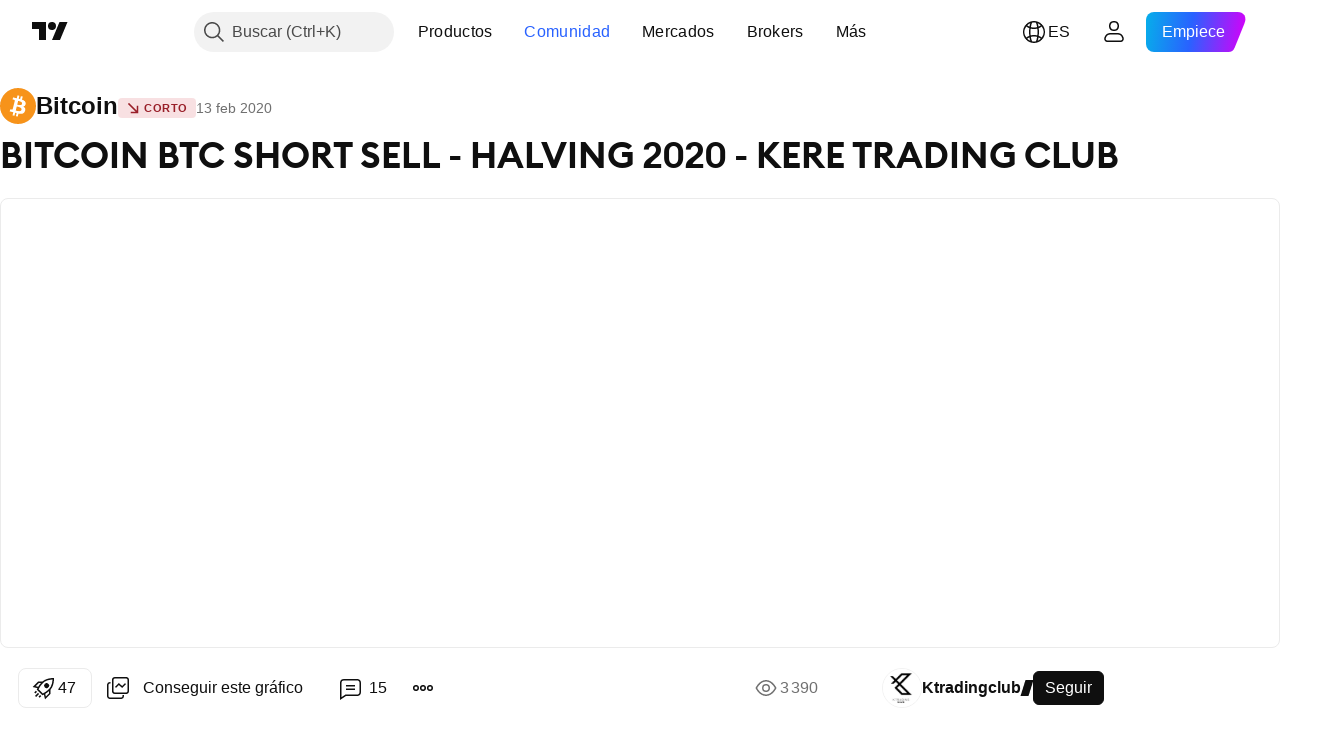

--- FILE ---
content_type: text/html; charset=utf-8
request_url: https://es.tradingview.com/chart/BTCUSD/zaveZWZp/
body_size: 101793
content:


<!DOCTYPE html>
<html lang="es" dir="ltr" class="is-not-authenticated is-not-pro  theme-light"
 data-theme="light">
<head><meta charset="utf-8" />
<meta name="viewport" content="width=device-width, initial-scale=1.0, maximum-scale=1.0, minimum-scale=1.0, user-scalable=no">	<script nonce="oq/IAiBcwq9y0DpQzW8QDg==">window.initData = {};</script><title>BITCOIN BTC SHORT SELL - HALVING 2020 - KERE TRADING CLUB  para BITFINEX:BTCUSD de Ktradingclub — TradingView</title>
<!-- { block promo_footer_css_bundle } -->
		<!-- { render_css_bundle('promo_footer') } -->
		<link crossorigin="anonymous" href="https://static.tradingview.com/static/bundles/34558.6ab8fddbbeec572ad16b.css" rel="stylesheet" type="text/css"/>
	<!-- { endblock promo_footer_css_bundle } -->

	<!-- { block personal_css_bundle } -->
		<!-- render_css_bundle('base') -->
		<link crossorigin="anonymous" href="https://static.tradingview.com/static/bundles/48072.bd4a617f902d8e4336d7.css" rel="stylesheet" type="text/css"/>
<link crossorigin="anonymous" href="https://static.tradingview.com/static/bundles/50865.1ee43ed7cda5d814dba7.css" rel="stylesheet" type="text/css"/>
<link crossorigin="anonymous" href="https://static.tradingview.com/static/bundles/71544.2243f526973e835a8777.css" rel="stylesheet" type="text/css"/>
<link crossorigin="anonymous" href="https://static.tradingview.com/static/bundles/19024.ffebbd5b14e162a70fac.css" rel="stylesheet" type="text/css"/>
<link crossorigin="anonymous" href="https://static.tradingview.com/static/bundles/63665.df517de208b59f042c3b.css" rel="stylesheet" type="text/css"/>
<link crossorigin="anonymous" href="https://static.tradingview.com/static/bundles/5709.146c7925be9f43c9c767.css" rel="stylesheet" type="text/css"/>
<link crossorigin="anonymous" href="https://static.tradingview.com/static/bundles/45448.0e277b504c24d73f6420.css" rel="stylesheet" type="text/css"/>
<link crossorigin="anonymous" href="https://static.tradingview.com/static/bundles/46680.a24aa84d5466dfc219e3.css" rel="stylesheet" type="text/css"/>
<link crossorigin="anonymous" href="https://static.tradingview.com/static/bundles/23038.bb4e309d13e8ea654e19.css" rel="stylesheet" type="text/css"/>
<link crossorigin="anonymous" href="https://static.tradingview.com/static/bundles/96872.c8a32e4a427c0c57131c.css" rel="stylesheet" type="text/css"/>
<link crossorigin="anonymous" href="https://static.tradingview.com/static/bundles/68120.e6caff1a47a6c8a0f783.css" rel="stylesheet" type="text/css"/>
<link crossorigin="anonymous" href="https://static.tradingview.com/static/bundles/66920.3dc3168a8005e8c156fe.css" rel="stylesheet" type="text/css"/>
<link crossorigin="anonymous" href="https://static.tradingview.com/static/bundles/52682.1b5e0eb056a8145e2004.css" rel="stylesheet" type="text/css"/>
<link crossorigin="anonymous" href="https://static.tradingview.com/static/bundles/90687.2a0b835c9459f5e8f334.css" rel="stylesheet" type="text/css"/>
<link crossorigin="anonymous" href="https://static.tradingview.com/static/bundles/44591.515b38c2fad56295e0d7.css" rel="stylesheet" type="text/css"/>
<link crossorigin="anonymous" href="https://static.tradingview.com/static/bundles/47139.053cede951b9d64dea44.css" rel="stylesheet" type="text/css"/>
<link crossorigin="anonymous" href="https://static.tradingview.com/static/bundles/51493.8c6373aa92664b86de9e.css" rel="stylesheet" type="text/css"/>
<link crossorigin="anonymous" href="https://static.tradingview.com/static/bundles/15215.a33c76f5549cc7102e61.css" rel="stylesheet" type="text/css"/>
<link crossorigin="anonymous" href="https://static.tradingview.com/static/bundles/296.cdd20397318c8a54ee02.css" rel="stylesheet" type="text/css"/>
<link crossorigin="anonymous" href="https://static.tradingview.com/static/bundles/11486.b0c44555783cdd4786b8.css" rel="stylesheet" type="text/css"/>
<link crossorigin="anonymous" href="https://static.tradingview.com/static/bundles/49135.1f12e32e6d4c4b83fe10.css" rel="stylesheet" type="text/css"/>
<link crossorigin="anonymous" href="https://static.tradingview.com/static/bundles/76331.e29096bd778450adbd58.css" rel="stylesheet" type="text/css"/>
<link crossorigin="anonymous" href="https://static.tradingview.com/static/bundles/70224.288c07086ff109a1d327.css" rel="stylesheet" type="text/css"/>
<link crossorigin="anonymous" href="https://static.tradingview.com/static/bundles/89738.5f96f6b3c550d3f0da23.css" rel="stylesheet" type="text/css"/>
<link crossorigin="anonymous" href="https://static.tradingview.com/static/bundles/72519.2dae60a90526a493d165.css" rel="stylesheet" type="text/css"/>
<link crossorigin="anonymous" href="https://static.tradingview.com/static/bundles/30457.315c1a91ffa92d55f559.css" rel="stylesheet" type="text/css"/>
<link crossorigin="anonymous" href="https://static.tradingview.com/static/bundles/79306.4c0489c8756499c78a5e.css" rel="stylesheet" type="text/css"/>
<link crossorigin="anonymous" href="https://static.tradingview.com/static/bundles/96004.53a8a16a13c65b9ef1b6.css" rel="stylesheet" type="text/css"/>
<link crossorigin="anonymous" href="https://static.tradingview.com/static/bundles/30411.66e97921f2de4965604d.css" rel="stylesheet" type="text/css"/>
<link crossorigin="anonymous" href="https://static.tradingview.com/static/bundles/47405.8b74b8d86218eec14871.css" rel="stylesheet" type="text/css"/>
<link crossorigin="anonymous" href="https://static.tradingview.com/static/bundles/65006.4a832facb7e57c5e13f3.css" rel="stylesheet" type="text/css"/>
<link crossorigin="anonymous" href="https://static.tradingview.com/static/bundles/54396.140a08c3b11237f684ec.css" rel="stylesheet" type="text/css"/>
<link crossorigin="anonymous" href="https://static.tradingview.com/static/bundles/66917.a607e1947cc1d6442aef.css" rel="stylesheet" type="text/css"/>
<link crossorigin="anonymous" href="https://static.tradingview.com/static/bundles/6449.b085e41549ac76222ff0.css" rel="stylesheet" type="text/css"/>
<link crossorigin="anonymous" href="https://static.tradingview.com/static/bundles/13676.7322b9d581c3bd767a8f.css" rel="stylesheet" type="text/css"/>
	<!-- { endblock personal_css_bundle } -->

	<!-- { block extra_styles } -->
	<link crossorigin="anonymous" href="https://static.tradingview.com/static/bundles/46970.a8e87c60a250a6212b03.css" rel="stylesheet" type="text/css"/>
<link crossorigin="anonymous" href="https://static.tradingview.com/static/bundles/24977.12891bfbb287744d3a89.css" rel="stylesheet" type="text/css"/>
<link crossorigin="anonymous" href="https://static.tradingview.com/static/bundles/27848.4dd8f716b361ea76fac9.css" rel="stylesheet" type="text/css"/>
<link crossorigin="anonymous" href="https://static.tradingview.com/static/bundles/98729.a1a91e4e3b8d4d56af6a.css" rel="stylesheet" type="text/css"/>
<link crossorigin="anonymous" href="https://static.tradingview.com/static/bundles/31788.89b41c884d5213432809.css" rel="stylesheet" type="text/css"/>
<link crossorigin="anonymous" href="https://static.tradingview.com/static/bundles/36810.08865a24cd22e705a127.css" rel="stylesheet" type="text/css"/>
<link crossorigin="anonymous" href="https://static.tradingview.com/static/bundles/56723.303d3d3a2eef8a440230.css" rel="stylesheet" type="text/css"/>
<link crossorigin="anonymous" href="https://static.tradingview.com/static/bundles/58515.9ad3142f13630874398c.css" rel="stylesheet" type="text/css"/>
<link crossorigin="anonymous" href="https://static.tradingview.com/static/bundles/27688.b78aa0f889805782a114.css" rel="stylesheet" type="text/css"/>
<link crossorigin="anonymous" href="https://static.tradingview.com/static/bundles/6406.005052e314b2de339c3c.css" rel="stylesheet" type="text/css"/>
<link crossorigin="anonymous" href="https://static.tradingview.com/static/bundles/5792.e664998b1025f8944a19.css" rel="stylesheet" type="text/css"/>
<link crossorigin="anonymous" href="https://static.tradingview.com/static/bundles/74528.dad95b9e4df028f98405.css" rel="stylesheet" type="text/css"/>
<link crossorigin="anonymous" href="https://static.tradingview.com/static/bundles/85700.a94905aa773ec52c64fa.css" rel="stylesheet" type="text/css"/>
<link crossorigin="anonymous" href="https://static.tradingview.com/static/bundles/92568.b5acda22a891bd0b8b78.css" rel="stylesheet" type="text/css"/>
<link crossorigin="anonymous" href="https://static.tradingview.com/static/bundles/48011.826c38517eae6571304f.css" rel="stylesheet" type="text/css"/>
<link crossorigin="anonymous" href="https://static.tradingview.com/static/bundles/92597.86c68c4067216e42a0f1.css" rel="stylesheet" type="text/css"/>
<link crossorigin="anonymous" href="https://static.tradingview.com/static/bundles/18679.a23f3ec5b836024b605b.css" rel="stylesheet" type="text/css"/>
<link crossorigin="anonymous" href="https://static.tradingview.com/static/bundles/93541.2d7cb298cfac0d6320b6.css" rel="stylesheet" type="text/css"/>
<link crossorigin="anonymous" href="https://static.tradingview.com/static/bundles/2942.b37eaf239cea1a4a4b98.css" rel="stylesheet" type="text/css"/>
<link crossorigin="anonymous" href="https://static.tradingview.com/static/bundles/56752.d49d6f461c53e70b38bc.css" rel="stylesheet" type="text/css"/>
<link crossorigin="anonymous" href="https://static.tradingview.com/static/bundles/35424.83eca2c4704f4649b7a3.css" rel="stylesheet" type="text/css"/>
<link crossorigin="anonymous" href="https://static.tradingview.com/static/bundles/60627.2fb5f6f3eb739c16078d.css" rel="stylesheet" type="text/css"/>
<link crossorigin="anonymous" href="https://static.tradingview.com/static/bundles/20432.4fbb33e9156a3f25edef.css" rel="stylesheet" type="text/css"/>
<link crossorigin="anonymous" href="https://static.tradingview.com/static/bundles/15074.42c5ad63db6e22dd1780.css" rel="stylesheet" type="text/css"/>
<link crossorigin="anonymous" href="https://static.tradingview.com/static/bundles/80387.2ad4e54f72ca1dbe5a12.css" rel="stylesheet" type="text/css"/>
<link crossorigin="anonymous" href="https://static.tradingview.com/static/bundles/30796.3ab347d4bc9cadf8d238.css" rel="stylesheet" type="text/css"/>
<link crossorigin="anonymous" href="https://static.tradingview.com/static/bundles/12559.ef0aa3131628d9b77059.css" rel="stylesheet" type="text/css"/>
<link crossorigin="anonymous" href="https://static.tradingview.com/static/bundles/52253.bb7416e25ce047652be6.css" rel="stylesheet" type="text/css"/>
<link crossorigin="anonymous" href="https://static.tradingview.com/static/bundles/87795.249d27fbf7cfdf5dfd83.css" rel="stylesheet" type="text/css"/>
<link crossorigin="anonymous" href="https://static.tradingview.com/static/bundles/73133.fa043cf9d22075746ca7.css" rel="stylesheet" type="text/css"/>
<link crossorigin="anonymous" href="https://static.tradingview.com/static/bundles/63935.5845fa80448b407d32ec.css" rel="stylesheet" type="text/css"/>
<link crossorigin="anonymous" href="https://static.tradingview.com/static/bundles/57350.a2b02fc165a1c32d442e.css" rel="stylesheet" type="text/css"/>
<link crossorigin="anonymous" href="https://static.tradingview.com/static/bundles/59717.7992e8c447118cda6e67.css" rel="stylesheet" type="text/css"/>
<link crossorigin="anonymous" href="https://static.tradingview.com/static/bundles/5246.82e6d18dc48a569d26eb.css" rel="stylesheet" type="text/css"/>
<link crossorigin="anonymous" href="https://static.tradingview.com/static/bundles/92659.def33a481869957a1771.css" rel="stylesheet" type="text/css"/>
<link crossorigin="anonymous" href="https://static.tradingview.com/static/bundles/29984.507ceb094fe735b3e439.css" rel="stylesheet" type="text/css"/>
<link crossorigin="anonymous" href="https://static.tradingview.com/static/bundles/97396.24dc3e7280c9494642a6.css" rel="stylesheet" type="text/css"/>
<link crossorigin="anonymous" href="https://static.tradingview.com/static/bundles/48492.005deab1142faaf7462d.css" rel="stylesheet" type="text/css"/>
<link crossorigin="anonymous" href="https://static.tradingview.com/static/bundles/37865.aa36a3e7cbd35864ab1c.css" rel="stylesheet" type="text/css"/>
<link crossorigin="anonymous" href="https://static.tradingview.com/static/bundles/16803.9e07627cdc60a2c13dc3.css" rel="stylesheet" type="text/css"/>
<link crossorigin="anonymous" href="https://static.tradingview.com/static/bundles/4058.664cb7df376aef027378.css" rel="stylesheet" type="text/css"/>
<link crossorigin="anonymous" href="https://static.tradingview.com/static/bundles/34295.e8a11b1164ed8f31863d.css" rel="stylesheet" type="text/css"/>
<link crossorigin="anonymous" href="https://static.tradingview.com/static/bundles/59015.b2e7517523adce965dba.css" rel="stylesheet" type="text/css"/>
<link crossorigin="anonymous" href="https://static.tradingview.com/static/bundles/6437.843c3e887cfdf130d542.css" rel="stylesheet" type="text/css"/>
<link crossorigin="anonymous" href="https://static.tradingview.com/static/bundles/80928.8ac06c6d6672271c5f68.css" rel="stylesheet" type="text/css"/>
<link crossorigin="anonymous" href="https://static.tradingview.com/static/bundles/96840.199034cf25af72be11eb.css" rel="stylesheet" type="text/css"/>
<link crossorigin="anonymous" href="https://static.tradingview.com/static/bundles/23616.e409f558fe163ea9a3de.css" rel="stylesheet" type="text/css"/>
<link crossorigin="anonymous" href="https://static.tradingview.com/static/bundles/66548.f611cd4d950c54a2caec.css" rel="stylesheet" type="text/css"/>
<link crossorigin="anonymous" href="https://static.tradingview.com/static/bundles/21148.b180b97319103593abaa.css" rel="stylesheet" type="text/css"/>
<link crossorigin="anonymous" href="https://static.tradingview.com/static/bundles/5449.848f88391da875ceb2a3.css" rel="stylesheet" type="text/css"/>
<link crossorigin="anonymous" href="https://static.tradingview.com/static/bundles/39656.e2ac42d074266d6f4cc4.css" rel="stylesheet" type="text/css"/>
<link crossorigin="anonymous" href="https://static.tradingview.com/static/bundles/36430.e4906aeeda8c192efa8f.css" rel="stylesheet" type="text/css"/>
<link crossorigin="anonymous" href="https://static.tradingview.com/static/bundles/5931.f218afa7d02ef496982b.css" rel="stylesheet" type="text/css"/>
<link crossorigin="anonymous" href="https://static.tradingview.com/static/bundles/82705.23ff8e5e5118dff46b5a.css" rel="stylesheet" type="text/css"/>
<link crossorigin="anonymous" href="https://static.tradingview.com/static/bundles/91797.a89d3d49f869720ebbba.css" rel="stylesheet" type="text/css"/>
<link crossorigin="anonymous" href="https://static.tradingview.com/static/bundles/40454.84d89360ede6a350ded3.css" rel="stylesheet" type="text/css"/>
<link crossorigin="anonymous" href="https://static.tradingview.com/static/bundles/400.e8c29c22063c80408cca.css" rel="stylesheet" type="text/css"/>
<link crossorigin="anonymous" href="https://static.tradingview.com/static/bundles/37305.c32eeb1152afcd97b12e.css" rel="stylesheet" type="text/css"/>
<link crossorigin="anonymous" href="https://static.tradingview.com/static/bundles/19466.ab5c2b3cb921527e4170.css" rel="stylesheet" type="text/css"/>
<link crossorigin="anonymous" href="https://static.tradingview.com/static/bundles/18475.6154c4943032cbc1f19b.css" rel="stylesheet" type="text/css"/>
<link crossorigin="anonymous" href="https://static.tradingview.com/static/bundles/86717.fdc9454547343089f3c6.css" rel="stylesheet" type="text/css"/>
<link crossorigin="anonymous" href="https://static.tradingview.com/static/bundles/27024.57160ac113283e720311.css" rel="stylesheet" type="text/css"/>
<link crossorigin="anonymous" href="https://static.tradingview.com/static/bundles/67233.dc96c4d047ce06b033ba.css" rel="stylesheet" type="text/css"/>
<link crossorigin="anonymous" href="https://static.tradingview.com/static/bundles/6921.21c839e51d9fe09bc1ad.css" rel="stylesheet" type="text/css"/>
<link crossorigin="anonymous" href="https://static.tradingview.com/static/bundles/61305.58e3d28c4207f0232d45.css" rel="stylesheet" type="text/css"/>
<link crossorigin="anonymous" href="https://static.tradingview.com/static/bundles/29287.323d337a96ea2d0d1f5b.css" rel="stylesheet" type="text/css"/>
<link crossorigin="anonymous" href="https://static.tradingview.com/static/bundles/38215.b3335017ad0d222109e8.css" rel="stylesheet" type="text/css"/>
<link crossorigin="anonymous" href="https://static.tradingview.com/static/bundles/48314.455c0a58d3762d16e782.css" rel="stylesheet" type="text/css"/>
<link crossorigin="anonymous" href="https://static.tradingview.com/static/bundles/24951.47e08dfdb98bb8d670fe.css" rel="stylesheet" type="text/css"/>
<link crossorigin="anonymous" href="https://static.tradingview.com/static/bundles/24270.2b62a108282b3e90d95c.css" rel="stylesheet" type="text/css"/>
<link crossorigin="anonymous" href="https://static.tradingview.com/static/bundles/34040.aa02a2d96f821d501dba.css" rel="stylesheet" type="text/css"/>
<link crossorigin="anonymous" href="https://static.tradingview.com/static/bundles/41365.6305bc875d911920e38b.css" rel="stylesheet" type="text/css"/>
<link crossorigin="anonymous" href="https://static.tradingview.com/static/bundles/40060.f500e435f461fabe05f6.css" rel="stylesheet" type="text/css"/>
<link crossorigin="anonymous" href="https://static.tradingview.com/static/bundles/18734.51824f94f04f357f27ed.css" rel="stylesheet" type="text/css"/>
<link crossorigin="anonymous" href="https://static.tradingview.com/static/bundles/3043.1ea7d74fa789f5e3b9c4.css" rel="stylesheet" type="text/css"/>
<link crossorigin="anonymous" href="https://static.tradingview.com/static/bundles/31640.28212819357e05bc15ab.css" rel="stylesheet" type="text/css"/>
<link crossorigin="anonymous" href="https://static.tradingview.com/static/bundles/86056.5b2ef44e883aedf9ee07.css" rel="stylesheet" type="text/css"/>
<link crossorigin="anonymous" href="https://static.tradingview.com/static/bundles/62744.f7d16c2e8bbca89e1d2b.css" rel="stylesheet" type="text/css"/>
<link crossorigin="anonymous" href="https://static.tradingview.com/static/bundles/79249.bd38a05bcbe9f63005d5.css" rel="stylesheet" type="text/css"/>
<link crossorigin="anonymous" href="https://static.tradingview.com/static/bundles/63818.7bcb96fa677df6654c99.css" rel="stylesheet" type="text/css"/>
<link crossorigin="anonymous" href="https://static.tradingview.com/static/bundles/22203.434b6268f44aba75e190.css" rel="stylesheet" type="text/css"/>
<link crossorigin="anonymous" href="https://static.tradingview.com/static/bundles/62446.662507d10a58f51f962f.css" rel="stylesheet" type="text/css"/>
<link crossorigin="anonymous" href="https://static.tradingview.com/static/bundles/23273.af4707505f695c7b7e7e.css" rel="stylesheet" type="text/css"/>
<link crossorigin="anonymous" href="https://static.tradingview.com/static/bundles/66038.26bd3f4dca9113e5bd92.css" rel="stylesheet" type="text/css"/>
<link crossorigin="anonymous" href="https://static.tradingview.com/static/bundles/6784.0b382ed55589e98e3418.css" rel="preload" as="style"/>
<link crossorigin="anonymous" href="https://static.tradingview.com/static/bundles/90052.8876d8fb744d67484f1f.css" rel="preload" as="style"/>
<link crossorigin="anonymous" href="https://static.tradingview.com/static/bundles/29936.94b15842cd307f061854.css" rel="preload" as="style"/>
<link crossorigin="anonymous" href="https://static.tradingview.com/static/bundles/18302.f499cfafbc0a791ec49e.css" rel="preload" as="style"/>
	<!-- { endblock extra_styles } --><script nonce="oq/IAiBcwq9y0DpQzW8QDg==">
	window.locale = 'es';
	window.language = 'es';
</script>
	<!-- { block promo_footer_js_bundle } -->
		<!-- { render_js_bundle('promo_footer') } -->
		<link crossorigin="anonymous" href="https://static.tradingview.com/static/bundles/es.88523.d82382c0ef581ccec697.js" rel="preload" as="script"/>
<link crossorigin="anonymous" href="https://static.tradingview.com/static/bundles/68156.25f0c5f133ccdef9d925.js" rel="preload" as="script"/>
<link crossorigin="anonymous" href="https://static.tradingview.com/static/bundles/promo_footer.bf38e5d53620c677a057.js" rel="preload" as="script"/><script crossorigin="anonymous" src="https://static.tradingview.com/static/bundles/es.88523.d82382c0ef581ccec697.js" defer></script>
<script crossorigin="anonymous" src="https://static.tradingview.com/static/bundles/68156.25f0c5f133ccdef9d925.js" defer></script>
<script crossorigin="anonymous" src="https://static.tradingview.com/static/bundles/promo_footer.bf38e5d53620c677a057.js" defer></script>
	<!-- { endblock promo_footer_js_bundle } -->

	<!-- { block personal_js_bundle } -->
		<!-- render_js_bundle('base') -->
		<link crossorigin="anonymous" href="https://static.tradingview.com/static/bundles/runtime.890dfc5bc82e3cf298e0.js" rel="preload" as="script"/>
<link crossorigin="anonymous" href="https://static.tradingview.com/static/bundles/es.3212.ae6a8eb244931ffbe454.js" rel="preload" as="script"/>
<link crossorigin="anonymous" href="https://static.tradingview.com/static/bundles/29365.438fd979971c174d6b81.js" rel="preload" as="script"/>
<link crossorigin="anonymous" href="https://static.tradingview.com/static/bundles/26153.0cf5e5264b6053c12c98.js" rel="preload" as="script"/>
<link crossorigin="anonymous" href="https://static.tradingview.com/static/bundles/2490.32fe5d04ae950a275390.js" rel="preload" as="script"/>
<link crossorigin="anonymous" href="https://static.tradingview.com/static/bundles/67851.c51267503ce6371d721b.js" rel="preload" as="script"/>
<link crossorigin="anonymous" href="https://static.tradingview.com/static/bundles/43201.59d3aa1221f3d1b9e3fc.js" rel="preload" as="script"/>
<link crossorigin="anonymous" href="https://static.tradingview.com/static/bundles/31185.27b345d3de69913c0fe0.js" rel="preload" as="script"/>
<link crossorigin="anonymous" href="https://static.tradingview.com/static/bundles/49085.26f1fb3179fb3d63e216.js" rel="preload" as="script"/>
<link crossorigin="anonymous" href="https://static.tradingview.com/static/bundles/14100.2a9bf2424f4c5d299a8b.js" rel="preload" as="script"/>
<link crossorigin="anonymous" href="https://static.tradingview.com/static/bundles/44387.8faa864604cdc1187b96.js" rel="preload" as="script"/>
<link crossorigin="anonymous" href="https://static.tradingview.com/static/bundles/47421.b1e1d83b3797c3878f2c.js" rel="preload" as="script"/>
<link crossorigin="anonymous" href="https://static.tradingview.com/static/bundles/64141.10194658b37e3dae8f80.js" rel="preload" as="script"/>
<link crossorigin="anonymous" href="https://static.tradingview.com/static/bundles/6552.8df0087871a19a35f700.js" rel="preload" as="script"/>
<link crossorigin="anonymous" href="https://static.tradingview.com/static/bundles/36717.70423e3f650294ca0bff.js" rel="preload" as="script"/>
<link crossorigin="anonymous" href="https://static.tradingview.com/static/bundles/28052.a224f0ec3e134993c13b.js" rel="preload" as="script"/>
<link crossorigin="anonymous" href="https://static.tradingview.com/static/bundles/9225.8355095811b8cd5787e7.js" rel="preload" as="script"/>
<link crossorigin="anonymous" href="https://static.tradingview.com/static/bundles/65581.e241509f9d17be15f2c9.js" rel="preload" as="script"/>
<link crossorigin="anonymous" href="https://static.tradingview.com/static/bundles/45881.e09d1eb0a8b2d272ccaa.js" rel="preload" as="script"/>
<link crossorigin="anonymous" href="https://static.tradingview.com/static/bundles/base.9eb9262ddeb780cc75b2.js" rel="preload" as="script"/><script crossorigin="anonymous" src="https://static.tradingview.com/static/bundles/runtime.890dfc5bc82e3cf298e0.js" defer></script>
<script crossorigin="anonymous" src="https://static.tradingview.com/static/bundles/es.3212.ae6a8eb244931ffbe454.js" defer></script>
<script crossorigin="anonymous" src="https://static.tradingview.com/static/bundles/29365.438fd979971c174d6b81.js" defer></script>
<script crossorigin="anonymous" src="https://static.tradingview.com/static/bundles/26153.0cf5e5264b6053c12c98.js" defer></script>
<script crossorigin="anonymous" src="https://static.tradingview.com/static/bundles/2490.32fe5d04ae950a275390.js" defer></script>
<script crossorigin="anonymous" src="https://static.tradingview.com/static/bundles/67851.c51267503ce6371d721b.js" defer></script>
<script crossorigin="anonymous" src="https://static.tradingview.com/static/bundles/43201.59d3aa1221f3d1b9e3fc.js" defer></script>
<script crossorigin="anonymous" src="https://static.tradingview.com/static/bundles/31185.27b345d3de69913c0fe0.js" defer></script>
<script crossorigin="anonymous" src="https://static.tradingview.com/static/bundles/49085.26f1fb3179fb3d63e216.js" defer></script>
<script crossorigin="anonymous" src="https://static.tradingview.com/static/bundles/14100.2a9bf2424f4c5d299a8b.js" defer></script>
<script crossorigin="anonymous" src="https://static.tradingview.com/static/bundles/44387.8faa864604cdc1187b96.js" defer></script>
<script crossorigin="anonymous" src="https://static.tradingview.com/static/bundles/47421.b1e1d83b3797c3878f2c.js" defer></script>
<script crossorigin="anonymous" src="https://static.tradingview.com/static/bundles/64141.10194658b37e3dae8f80.js" defer></script>
<script crossorigin="anonymous" src="https://static.tradingview.com/static/bundles/6552.8df0087871a19a35f700.js" defer></script>
<script crossorigin="anonymous" src="https://static.tradingview.com/static/bundles/36717.70423e3f650294ca0bff.js" defer></script>
<script crossorigin="anonymous" src="https://static.tradingview.com/static/bundles/28052.a224f0ec3e134993c13b.js" defer></script>
<script crossorigin="anonymous" src="https://static.tradingview.com/static/bundles/9225.8355095811b8cd5787e7.js" defer></script>
<script crossorigin="anonymous" src="https://static.tradingview.com/static/bundles/65581.e241509f9d17be15f2c9.js" defer></script>
<script crossorigin="anonymous" src="https://static.tradingview.com/static/bundles/45881.e09d1eb0a8b2d272ccaa.js" defer></script>
<script crossorigin="anonymous" src="https://static.tradingview.com/static/bundles/base.9eb9262ddeb780cc75b2.js" defer></script>
	<!-- { endblock personal_js_bundle } -->

	<!-- { block additional_js_bundle } -->
	<!-- { endblock additional_js_bundle } -->	<script nonce="oq/IAiBcwq9y0DpQzW8QDg==">
		window.initData = window.initData || {};
		window.initData.theme = "light";
			(()=>{"use strict";const t=/(?:^|;)\s*theme=(dark|light)(?:;|$)|$/.exec(document.cookie)[1];t&&(document.documentElement.classList.toggle("theme-dark","dark"===t),document.documentElement.classList.toggle("theme-light","light"===t),document.documentElement.dataset.theme=t,window.initData=window.initData||{},window.initData.theme=t)})();
	</script>
	<script nonce="oq/IAiBcwq9y0DpQzW8QDg==">
		(()=>{"use strict";"undefined"!=typeof window&&"undefined"!=typeof navigator&&/mac/i.test(navigator.platform)&&document.documentElement.classList.add("mac_os_system")})();
	</script>

	<script nonce="oq/IAiBcwq9y0DpQzW8QDg==">var environment = "battle";
		window.WS_HOST_PING_REQUIRED = true;
		window.BUILD_TIME = "2026-01-30T10:47:38";
		window.WEBSOCKET_HOST = "data.tradingview.com";
		window.WEBSOCKET_PRO_HOST = "prodata.tradingview.com";
		window.WEBSOCKET_HOST_FOR_DEEP_BACKTESTING = "history-data.tradingview.com";
		window.WIDGET_HOST = "https://www.tradingview-widget.com";
		window.TradingView = window.TradingView || {};
	</script>

	<link rel="conversions-config" href="https://s3.tradingview.com/conversions_es.json">
	<link rel="metrics-config" href="https://scanner-backend.tradingview.com/enum/ordered?id=metrics_full_name,metrics&lang=es&label-product=ytm-metrics-plan.json" crossorigin>

	<script nonce="oq/IAiBcwq9y0DpQzW8QDg==">
		(()=>{"use strict";function e(e,t=!1){const{searchParams:n}=new URL(String(location));let s="true"===n.get("mobileapp_new"),o="true"===n.get("mobileapp");if(!t){const e=function(e){const t=e+"=",n=document.cookie.split(";");for(let e=0;e<n.length;e++){let s=n[e];for(;" "===s.charAt(0);)s=s.substring(1,s.length);if(0===s.indexOf(t))return s.substring(t.length,s.length)}return null}("tv_app")||"";s||=["android","android_nps"].includes(e),o||="ios"===e}return!("new"!==e&&"any"!==e||!s)||!("new"===e||!o)}const t="undefined"!=typeof window&&"undefined"!=typeof navigator,n=t&&"ontouchstart"in window,s=(t&&n&&window,t&&(n||navigator.maxTouchPoints),t&&window.chrome&&window.chrome.runtime,t&&window.navigator.userAgent.toLowerCase().indexOf("firefox"),t&&/\sEdge\/\d\d\b/.test(navigator.userAgent),t&&Boolean(navigator.vendor)&&navigator.vendor.indexOf("Apple")>-1&&-1===navigator.userAgent.indexOf("CriOS")&&navigator.userAgent.indexOf("FxiOS"),t&&/mac/i.test(navigator.platform),t&&/Win32|Win64/i.test(navigator.platform),t&&/Linux/i.test(navigator.platform),t&&/Android/i.test(navigator.userAgent)),o=t&&/BlackBerry/i.test(navigator.userAgent),i=t&&/iPhone|iPad|iPod/.test(navigator.platform),c=t&&/Opera Mini/i.test(navigator.userAgent),r=t&&("MacIntel"===navigator.platform&&navigator.maxTouchPoints>1||/iPad/.test(navigator.platform)),a=s||o||i||c,h=window.TradingView=window.TradingView||{};const _={Android:()=>s,BlackBerry:()=>o,iOS:()=>i,Opera:()=>c,isIPad:()=>r,any:()=>a};h.isMobile=_;const l=new Map;function d(){const e=window.location.pathname,t=window.location.host,n=`${t}${e}`;return l.has(n)||l.set(n,function(e,t){const n=["^widget-docs"];for(const e of n)if(new RegExp(e).test(t))return!0;const s=["^widgetembed/?$","^cmewidgetembed/?$","^([0-9a-zA-Z-]+)/widgetembed/?$","^([0-9a-zA-Z-]+)/widgetstatic/?$","^([0-9a-zA-Z-]+)?/?mediumwidgetembed/?$","^twitter-chart/?$","^telegram/chart/?$","^embed/([0-9a-zA-Z]{8})/?$","^widgetpopup/?$","^extension/?$","^idea-popup/?$","^hotlistswidgetembed/?$","^([0-9a-zA-Z-]+)/hotlistswidgetembed/?$","^marketoverviewwidgetembed/?$","^([0-9a-zA-Z-]+)/marketoverviewwidgetembed/?$","^eventswidgetembed/?$","^tickerswidgetembed/?$","^forexcrossrateswidgetembed/?$","^forexheatmapwidgetembed/?$","^marketquoteswidgetembed/?$","^screenerwidget/?$","^cryptomktscreenerwidget/?$","^([0-9a-zA-Z-]+)/cryptomktscreenerwidget/?$","^([0-9a-zA-Z-]+)/marketquoteswidgetembed/?$","^technical-analysis-widget-embed/$","^singlequotewidgetembed/?$","^([0-9a-zA-Z-]+)/singlequotewidgetembed/?$","^embed-widget/([0-9a-zA-Z-]+)/(([0-9a-zA-Z-]+)/)?$","^widget-docs/([0-9a-zA-Z-]+)/([0-9a-zA-Z-/]+)?$"],o=e.replace(/^\//,"");let i;for(let e=s.length-1;e>=0;e--)if(i=new RegExp(s[e]),i.test(o))return!0;return!1}(e,t)),l.get(n)??!1}h.onWidget=d;const g=()=>{},u="~m~";class m{constructor(e,t={}){this.sessionid=null,this.connected=!1,this._timeout=null,this._base=e,this._options={timeout:t.timeout||2e4,connectionType:t.connectionType}}connect(){this._socket=new WebSocket(this._prepareUrl()),this._socket.onmessage=e=>{
if("string"!=typeof e.data)throw new TypeError(`The WebSocket message should be a string. Recieved ${Object.prototype.toString.call(e.data)}`);this._onData(e.data)},this._socket.onclose=this._onClose.bind(this),this._socket.onerror=this._onError.bind(this)}send(e){this._socket&&this._socket.send(this._encode(e))}disconnect(){this._clearIdleTimeout(),this._socket&&(this._socket.onmessage=g,this._socket.onclose=g,this._socket.onerror=g,this._socket.close())}_clearIdleTimeout(){null!==this._timeout&&(clearTimeout(this._timeout),this._timeout=null)}_encode(e){let t,n="";const s=Array.isArray(e)?e:[e],o=s.length;for(let e=0;e<o;e++)t=null===s[e]||void 0===s[e]?"":m._stringify(s[e]),n+=u+t.length+u+t;return n}_decode(e){const t=[];let n,s;do{if(e.substring(0,3)!==u)return t;n="",s="";const o=(e=e.substring(3)).length;for(let t=0;t<o;t++){if(s=Number(e.substring(t,t+1)),Number(e.substring(t,t+1))!==s){e=e.substring(n.length+3),n=Number(n);break}n+=s}t.push(e.substring(0,n)),e=e.substring(n)}while(""!==e);return t}_onData(e){this._setTimeout();const t=this._decode(e),n=t.length;for(let e=0;e<n;e++)this._onMessage(t[e])}_setTimeout(){this._clearIdleTimeout(),this._timeout=setTimeout(this._onTimeout.bind(this),this._options.timeout)}_onTimeout(){this.disconnect(),this._onDisconnect({code:4e3,reason:"socket.io timeout",wasClean:!1})}_onMessage(e){this.sessionid?this._checkIfHeartbeat(e)?this._onHeartbeat(e.slice(3)):this._checkIfJson(e)?this._base.onMessage(JSON.parse(e.slice(3))):this._base.onMessage(e):(this.sessionid=e,this._onConnect())}_checkIfHeartbeat(e){return this._checkMessageType(e,"h")}_checkIfJson(e){return this._checkMessageType(e,"j")}_checkMessageType(e,t){return e.substring(0,3)==="~"+t+"~"}_onHeartbeat(e){this.send("~h~"+e)}_onConnect(){this.connected=!0,this._base.onConnect()}_onDisconnect(e){this._clear(),this._base.onDisconnect(e),this.sessionid=null}_clear(){this.connected=!1}_prepareUrl(){const t=w(this._base.host);if(t.pathname+="socket.io/websocket",t.protocol="wss:",t.searchParams.append("from",window.location.pathname.slice(1,50)),t.searchParams.append("date",window.BUILD_TIME||""),e("any")&&t.searchParams.append("client","mobile"),this._options.connectionType&&t.searchParams.append("type",this._options.connectionType),window.WEBSOCKET_PARAMS_ANALYTICS){const{ws_page_uri:e,ws_ancestor_origin:n}=window.WEBSOCKET_PARAMS_ANALYTICS;e&&t.searchParams.append("page-uri",e),n&&t.searchParams.append("ancestor-origin",n)}const n=window.location.search.includes("widget_token")||window.location.hash.includes("widget_token");return d()||n||t.searchParams.append("auth","sessionid"),t.href}_onClose(e){this._clearIdleTimeout(),this._onDisconnect(e)}_onError(e){this._clearIdleTimeout(),this._clear(),this._base.emit("error",[e]),this.sessionid=null}static _stringify(e){return"[object Object]"===Object.prototype.toString.call(e)?"~j~"+JSON.stringify(e):String(e)}}class p{constructor(e,t){this.host=e,this._connecting=!1,this._events={},this.transport=this._getTransport(t)}isConnected(){
return!!this.transport&&this.transport.connected}isConnecting(){return this._connecting}connect(){this.isConnected()||(this._connecting&&this.disconnect(),this._connecting=!0,this.transport.connect())}send(e){this.transport&&this.transport.connected&&this.transport.send(e)}disconnect(){this.transport&&this.transport.disconnect()}on(e,t){e in this._events||(this._events[e]=[]),this._events[e].push(t)}offAll(){this._events={}}onMessage(e){this.emit("message",[e])}emit(e,t=[]){if(e in this._events){const n=this._events[e].concat(),s=n.length;for(let e=0;e<s;e++)n[e].apply(this,t)}}onConnect(){this.clear(),this.emit("connect")}onDisconnect(e){this.emit("disconnect",[e])}clear(){this._connecting=!1}_getTransport(e){return new m(this,e)}}function w(e){const t=-1!==e.indexOf("/")?new URL(e):new URL("wss://"+e);if("wss:"!==t.protocol&&"https:"!==t.protocol)throw new Error("Invalid websocket base "+e);return t.pathname.endsWith("/")||(t.pathname+="/"),t.search="",t.username="",t.password="",t}const k="undefined"!=typeof window&&Number(window.TELEMETRY_WS_ERROR_LOGS_THRESHOLD)||0;class f{constructor(e,t={}){this._queueStack=[],this._logsQueue=[],this._telemetryObjectsQueue=[],this._reconnectCount=0,this._redirectCount=0,this._errorsCount=0,this._errorsInfoSent=!1,this._connectionStart=null,this._connectionEstablished=null,this._reconnectTimeout=null,this._onlineCancellationToken=null,this._isConnectionForbidden=!1,this._initialHost=t.initialHost||null,this._suggestedHost=e,this._proHost=t.proHost,this._reconnectHost=t.reconnectHost,this._noReconnectAfterTimeout=!0===t.noReconnectAfterTimeout,this._dataRequestTimeout=t.dataRequestTimeout,this._connectionType=t.connectionType,this._doConnect(),t.pingRequired&&-1===window.location.search.indexOf("noping")&&this._startPing()}connect(){this._tryConnect()}resetCounters(){this._reconnectCount=0,this._redirectCount=0}setLogger(e,t){this._logger=e,this._getLogHistory=t,this._flushLogs()}setTelemetry(e){this._telemetry=e,this._telemetry.reportSent.subscribe(this,this._onTelemetrySent),this._flushTelemetry()}onReconnect(e){this._onReconnect=e}isConnected(){return!!this._socket&&this._socket.isConnected()}isConnecting(){return!!this._socket&&this._socket.isConnecting()}on(e,t){return!!this._socket&&("connect"===e&&this._socket.isConnected()?t():"disconnect"===e?this._disconnectCallbacks.push(t):this._socket.on(e,t),!0)}getSessionId(){return this._socket&&this._socket.transport?this._socket.transport.sessionid:null}send(e){return this.isConnected()?(this._socket.send(e),!0):(this._queueMessage(e),!1)}getConnectionEstablished(){return this._connectionEstablished}getHost(){const e=this._tryGetProHost();return null!==e?e:this._reconnectHost&&this._reconnectCount>3?this._reconnectHost:this._suggestedHost}getReconnectCount(){return this._reconnectCount}getRedirectCount(){return this._redirectCount}getConnectionStart(){return this._connectionStart}disconnect(){this._clearReconnectTimeout(),(this.isConnected()||this.isConnecting())&&(this._propagateDisconnect(),this._disconnectCallbacks=[],
this._closeSocket())}forbidConnection(){this._isConnectionForbidden=!0,this.disconnect()}allowConnection(){this._isConnectionForbidden=!1,this.connect()}isMaxRedirects(){return this._redirectCount>=20}isMaxReconnects(){return this._reconnectCount>=20}getPingInfo(){return this._pingInfo||null}_tryGetProHost(){return window.TradingView&&window.TradingView.onChartPage&&"battle"===window.environment&&!this._redirectCount&&-1===window.location.href.indexOf("ws_host")?this._initialHost?this._initialHost:void 0!==window.user&&window.user.pro_plan?this._proHost||this._suggestedHost:null:null}_queueMessage(e){0===this._queueStack.length&&this._logMessage(0,"Socket is not connected. Queued a message"),this._queueStack.push(e)}_processMessageQueue(){0!==this._queueStack.length&&(this._logMessage(0,"Processing queued messages"),this._queueStack.forEach(this.send.bind(this)),this._logMessage(0,"Processed "+this._queueStack.length+" messages"),this._queueStack=[])}_onDisconnect(e){this._noReconnectAfterTimeout||null!==this._reconnectTimeout||(this._reconnectTimeout=setTimeout(this._tryReconnect.bind(this),5e3)),this._clearOnlineCancellationToken();let t="disconnect session:"+this.getSessionId();e&&(t+=", code:"+e.code+", reason:"+e.reason,1005===e.code&&this._sendTelemetry("websocket_code_1005")),this._logMessage(0,t),this._propagateDisconnect(e),this._closeSocket(),this._queueStack=[]}_closeSocket(){null!==this._socket&&(this._socket.offAll(),this._socket.disconnect(),this._socket=null)}_logMessage(e,t){const n={method:e,message:t};this._logger?this._flushLogMessage(n):(n.message=`[${(new Date).toISOString()}] ${n.message}`,this._logsQueue.push(n))}_flushLogMessage(e){switch(e.method){case 2:this._logger.logDebug(e.message);break;case 3:this._logger.logError(e.message);break;case 0:this._logger.logInfo(e.message);break;case 1:this._logger.logNormal(e.message)}}_flushLogs(){this._flushLogMessage({method:1,message:"messages from queue. Start."}),this._logsQueue.forEach((e=>{this._flushLogMessage(e)})),this._flushLogMessage({method:1,message:"messages from queue. End."}),this._logsQueue=[]}_sendTelemetry(e,t){const n={event:e,params:t};this._telemetry?this._flushTelemetryObject(n):this._telemetryObjectsQueue.push(n)}_flushTelemetryObject(e){this._telemetry.sendChartReport(e.event,e.params,!1)}_flushTelemetry(){this._telemetryObjectsQueue.forEach((e=>{this._flushTelemetryObject(e)})),this._telemetryObjectsQueue=[]}_doConnect(){this._socket&&(this._socket.isConnected()||this._socket.isConnecting())||(this._clearOnlineCancellationToken(),this._host=this.getHost(),this._socket=new p(this._host,{timeout:this._dataRequestTimeout,connectionType:this._connectionType}),this._logMessage(0,"Connecting to "+this._host),this._bindEvents(),this._disconnectCallbacks=[],this._connectionStart=performance.now(),this._connectionEstablished=null,this._socket.connect(),performance.mark("SWSC",{detail:"Start WebSocket connection"}),this._socket.on("connect",(()=>{performance.mark("EWSC",{detail:"End WebSocket connection"}),
performance.measure("WebSocket connection delay","SWSC","EWSC")})))}_propagateDisconnect(e){const t=this._disconnectCallbacks.length;for(let n=0;n<t;n++)this._disconnectCallbacks[n](e||{})}_bindEvents(){this._socket&&(this._socket.on("connect",(()=>{const e=this.getSessionId();if("string"==typeof e){const t=JSON.parse(e);if(t.redirect)return this._redirectCount+=1,this._suggestedHost=t.redirect,this.isMaxRedirects()&&this._sendTelemetry("redirect_bailout"),void this._redirect()}this._connectionEstablished=performance.now(),this._processMessageQueue(),this._logMessage(0,"connect session:"+e)})),this._socket.on("disconnect",this._onDisconnect.bind(this)),this._socket.on("close",this._onDisconnect.bind(this)),this._socket.on("error",(e=>{this._logMessage(0,new Date+" session:"+this.getSessionId()+" websocket error:"+JSON.stringify(e)),this._sendTelemetry("websocket_error"),this._errorsCount++,!this._errorsInfoSent&&this._errorsCount>=k&&(void 0!==this._lastConnectCallStack&&(this._sendTelemetry("websocket_error_connect_stack",{text:this._lastConnectCallStack}),delete this._lastConnectCallStack),void 0!==this._getLogHistory&&this._sendTelemetry("websocket_error_log",{text:this._getLogHistory(50).join("\n")}),this._errorsInfoSent=!0)})))}_redirect(){this.disconnect(),this._reconnectWhenOnline()}_tryReconnect(){this._tryConnect()&&(this._reconnectCount+=1)}_tryConnect(){return!this._isConnectionForbidden&&(this._clearReconnectTimeout(),this._lastConnectCallStack=new Error(`WebSocket connect stack. Is connected: ${this.isConnected()}.`).stack||"",!this.isConnected()&&(this.disconnect(),this._reconnectWhenOnline(),!0))}_clearOnlineCancellationToken(){this._onlineCancellationToken&&(this._onlineCancellationToken(),this._onlineCancellationToken=null)}_clearReconnectTimeout(){null!==this._reconnectTimeout&&(clearTimeout(this._reconnectTimeout),this._reconnectTimeout=null)}_reconnectWhenOnline(){if(navigator.onLine)return this._logMessage(0,"Network status: online - trying to connect"),this._doConnect(),void(this._onReconnect&&this._onReconnect());this._logMessage(0,"Network status: offline - wait until online"),this._onlineCancellationToken=function(e){let t=e;const n=()=>{window.removeEventListener("online",n),t&&t()};return window.addEventListener("online",n),()=>{t=null}}((()=>{this._logMessage(0,"Network status changed to online - trying to connect"),this._doConnect(),this._onReconnect&&this._onReconnect()}))}_onTelemetrySent(e){"websocket_error"in e&&(this._errorsCount=0,this._errorsInfoSent=!1)}_startPing(){if(this._pingIntervalId)return;const e=w(this.getHost());e.pathname+="ping",e.protocol="https:";let t=0,n=0;const s=e=>{this._pingInfo=this._pingInfo||{max:0,min:1/0,avg:0};const s=(new Date).getTime()-e;s>this._pingInfo.max&&(this._pingInfo.max=s),s<this._pingInfo.min&&(this._pingInfo.min=s),t+=s,n++,this._pingInfo.avg=t/n,n>=10&&this._pingIntervalId&&(clearInterval(this._pingIntervalId),delete this._pingIntervalId)};this._pingIntervalId=setInterval((()=>{const t=(new Date).getTime(),n=new XMLHttpRequest
;n.open("GET",e,!0),n.send(),n.onreadystatechange=()=>{n.readyState===XMLHttpRequest.DONE&&200===n.status&&s(t)}}),1e4)}}window.WSBackendConnection=new f(window.WEBSOCKET_HOST,{pingRequired:window.WS_HOST_PING_REQUIRED,proHost:window.WEBSOCKET_PRO_HOST,reconnectHost:window.WEBSOCKET_HOST_FOR_RECONNECT,initialHost:window.WEBSOCKET_INITIAL_HOST,connectionType:window.WEBSOCKET_CONNECTION_TYPE}),window.WSBackendConnectionCtor=f})();
	</script>


	<script nonce="oq/IAiBcwq9y0DpQzW8QDg==">var is_authenticated = false;
		var user = {"username":"Guest","following":"0","followers":"0","ignore_list":[],"available_offers":{}};
		window.initData.priceAlertsFacadeClientUrl = "https://pricealerts.tradingview.com";
		window.initData.currentLocaleInfo = {"language":"es","language_name":"Español","flag":"es","geoip_code":"es","countries_with_this_language":["mx","ar","ve","cl","co","pe","uy","py","cr","gt","c","bo","pa","pr"],"iso":"es","iso_639_3":"spa","global_name":"Spanish","is_in_european_union":true};
		window.initData.offerButtonInfo = {"class_name":"tv-header__offer-button-container--trial-join","title":"Empiece","href":"/pricing/?source=header_go_pro_button&feature=start_free_trial","subtitle":null,"expiration":null,"color":"gradient","stretch":false};
		window.initData.settings = {'S3_LOGO_SERVICE_BASE_URL': 'https://s3-symbol-logo.tradingview.com/', 'S3_NEWS_IMAGE_SERVICE_BASE_URL': 'https://s3.tradingview.com/news/', 'WEBPACK_STATIC_PATH': 'https://static.tradingview.com/static/bundles/', 'TRADING_URL': 'https://papertrading.tradingview.com', 'CRUD_STORAGE_URL': 'https://crud-storage.tradingview.com'};
		window.countryCode = "US";


			window.__initialEnabledFeaturesets =
				(window.__initialEnabledFeaturesets || []).concat(
					['tv_production'].concat(
						window.ClientCustomConfiguration && window.ClientCustomConfiguration.getEnabledFeatureSet
							? JSON.parse(window.ClientCustomConfiguration.getEnabledFeatureSet())
							: []
					)
				);

			if (window.ClientCustomConfiguration && window.ClientCustomConfiguration.getDisabledFeatureSet) {
				window.__initialDisabledFeaturesets = JSON.parse(window.ClientCustomConfiguration.getDisabledFeatureSet());
			}



			var lastGlobalNotificationIds = [1015089,1015063,1015041,1015034,1015014,1015011,1014995,1014978,1014975,1014956,1014939];

		var shopConf = {
			offers: [],
		};

		var featureToggleState = {"black_friday_popup":1.0,"black_friday_mainpage":1.0,"black_friday_extend_limitation":1.0,"chart_autosave_5min":1.0,"chart_autosave_30min":1.0,"chart_save_metainfo_separately":1.0,"performance_test_mode":1.0,"ticks_replay":1.0,"chart_storage_hibernation_delay_60min":1.0,"log_replay_to_persistent_logger":1.0,"enable_select_date_replay_mobile":1.0,"support_persistent_logs":1.0,"seasonals_table":1.0,"ytm_on_chart":1.0,"enable_step_by_step_hints_for_drawings":1.0,"enable_new_indicators_templates_view":1.0,"allow_brackets_profit_loss":1.0,"enable_traded_context_linking":1.0,"order_context_validation_in_instant_mode":1.0,"internal_fullscreen_api":1.0,"alerts-presets":1.0,"alerts-watchlist-allow-in-multicondions":1.0,"alerts-disable-fires-read-from-toast":1.0,"alerts-editor-fire-rate-setting":1.0,"enable_symbol_change_restriction_on_widgets":1.0,"enable_asx_symbol_restriction":1.0,"symphony_allow_non_partitioned_cookie_on_old_symphony":1.0,"symphony_notification_badges":1.0,"symphony_use_adk_for_upgrade_request":1.0,"telegram_mini_app_reduce_snapshot_quality":1.0,"news_enable_filtering_by_user":1.0,"timeout_django_db":0.15,"timeout_django_usersettings_db":0.15,"timeout_django_charts_db":0.25,"timeout_django_symbols_lists_db":0.25,"timeout_django_minds_db":0.05,"timeout_django_logging_db":0.25,"disable_services_monitor_metrics":1.0,"enable_signin_recaptcha":1.0,"enable_idea_spamdetectorml":1.0,"enable_idea_spamdetectorml_comments":1.0,"enable_spamdetectorml_chat":1.0,"enable_minds_spamdetectorml":1.0,"backend-connections-in-token":1.0,"one_connection_with_exchanges":1.0,"mobile-ads-ios":1.0,"mobile-ads-android":1.0,"google-one-tap-signin":1.0,"braintree-gopro-in-order-dialog":1.0,"braintree-apple-pay":1.0,"braintree-google-pay":1.0,"braintree-apple-pay-from-ios-app":1.0,"braintree-apple-pay-trial":1.0,"triplea-payments":1.0,"braintree-google-pay-trial":1.0,"braintree-one-usd-verification":1.0,"braintree-3ds-enabled":1.0,"braintree-3ds-status-check":1.0,"braintree-additional-card-checks-for-trial":1.0,"braintree-instant-settlement":1.0,"braintree_recurring_billing_scheduler_subscription":1.0,"checkout_manual_capture_required":1.0,"checkout-subscriptions":1.0,"checkout_additional_card_checks_for_trial":1.0,"checkout_fail_on_duplicate_payment_methods_for_trial":1.0,"checkout_fail_on_banned_countries_for_trial":1.0,"checkout_fail_on_banned_bank_for_trial":1.0,"checkout_fail_on_banned_bank_for_premium_trial":1.0,"checkout_fail_on_close_to_expiration_card_trial":1.0,"checkout_fail_on_prepaid_card_trial":1.0,"country_of_issuance_vs_billing_country":1.0,"checkout_show_instead_of_braintree":1.0,"checkout-3ds":1.0,"checkout-3ds-us":1.0,"checkout-paypal":1.0,"checkout_include_account_holder":1.0,"checkout-paypal-trial":1.0,"annual_to_monthly_downgrade_attempt":1.0,"razorpay_trial_10_inr":1.0,"razorpay-card-order-token-section":1.0,"razorpay-card-subscriptions":1.0,"razorpay-upi-subscriptions":1.0,"razorpay-s3-invoice-upload":1.0,"razorpay_include_date_of_birth":1.0,"dlocal-payments":1.0,"braintree_transaction_source":1.0,"vertex-tax":1.0,"receipt_in_emails":1.0,"adwords-analytics":1.0,"disable_mobile_upsell_ios":1.0,"disable_mobile_upsell_android":1.0,"required_agreement_for_rt":1.0,"check_market_data_limits":1.0,"force_to_complete_data":1.0,"force_to_upgrade_to_expert":1.0,"send_tradevan_invoice":1.0,"show_pepe_animation":1.0,"send_next_payment_info_receipt":1.0,"screener-alerts-read-only":1.0,"screener-condition-filters-auto-apply":1.0,"screener_bond_restriction_by_auth_enabled":1.0,"screener_bond_rating_columns_restriction_by_auth_enabled":1.0,"ses_tracking":1.0,"send_financial_notifications":1.0,"spark_translations":1.0,"spark_category_translations":1.0,"spark_tags_translations":1.0,"pro_plan_initial_refunds_disabled":1.0,"previous_monoproduct_purchases_refunds_enabled":1.0,"enable_ideas_recommendations":1.0,"enable_ideas_recommendations_feed":1.0,"fail_on_duplicate_payment_methods_for_trial":1.0,"ethoca_alert_notification_webhook":1.0,"hide_suspicious_users_ideas":1.0,"disable_publish_strategy_range_based_chart":1.0,"restrict_simultaneous_requests":1.0,"login_from_new_device_email":1.0,"ssr_worker_nowait":1.0,"broker_A1CAPITAL":1.0,"broker_ACTIVTRADES":1.0,"broker_ALCHEMYMARKETS":1.0,"broker_ALICEBLUE":1.0,"hide_ALOR_on_ios":1.0,"hide_ALOR_on_android":1.0,"hide_ALOR_on_mobile_web":1.0,"alor-brokers-side-maintenance":1.0,"broker_ALPACA":1.0,"broker_ALRAMZ":1.0,"broker_AMP":1.0,"hide_ANGELONE_on_ios":1.0,"hide_ANGELONE_on_android":1.0,"hide_ANGELONE_on_mobile_web":1.0,"ANGELONE_beta":1.0,"broker_AVA_FUTURES":1.0,"AVA_FUTURES_oauth_authorization":1.0,"broker_B2PRIME":1.0,"broker_BAJAJ":1.0,"BAJAJ_beta":1.0,"broker_BEYOND":1.0,"broker_BINANCE":1.0,"enable_binanceapis_base_url":1.0,"broker_BINGBON":1.0,"broker_BITAZZA":1.0,"broker_BITGET":1.0,"broker_BITMEX":1.0,"broker_BITSTAMP":1.0,"broker_BLACKBULL":1.0,"broker_BLUEBERRYMARKETS":1.0,"broker_BTCC":1.0,"broker_BYBIT":1.0,"broker_CAPITALCOM":1.0,"broker_CAPTRADER":1.0,"CAPTRADER_separate_integration_migration_warning":1.0,"broker_CFI":1.0,"broker_CGSI":1.0,"broker_CITYINDEX":1.0,"cityindex_spreadbetting":1.0,"broker_CMCMARKETS":1.0,"broker_COBRATRADING":1.0,"broker_COINBASE":1.0,"coinbase_request_server_logger":1.0,"coinbase_cancel_position_brackets":1.0,"broker_COINW":1.0,"broker_COLMEX":1.0,"hide_CQG_on_ios":1.0,"hide_CQG_on_android":1.0,"hide_CQG_on_mobile_web":1.0,"cqg-realtime-bandwidth-limit":1.0,"CRYPTOCOM_beta":1.0,"hide_CURRENCYCOM_on_ios":1.0,"hide_CURRENCYCOM_on_android":1.0,"hide_CURRENCYCOM_on_mobile_web":1.0,"hide_CXM_on_ios":1.0,"hide_CXM_on_android":1.0,"hide_CXM_on_mobile_web":1.0,"CXM_beta":1.0,"broker_DAOL":1.0,"broker_DERAYAH":1.0,"broker_DHAN":1.0,"broker_DNSE":1.0,"broker_DORMAN":1.0,"hide_DUMMY_on_ios":1.0,"hide_DUMMY_on_android":1.0,"hide_DUMMY_on_mobile_web":1.0,"broker_EASYMARKETS":1.0,"broker_ECOVALORES":1.0,"ECOVALORES_beta":1.0,"broker_EDGECLEAR":1.0,"edgeclear_oauth_authorization":1.0,"broker_EIGHTCAP":1.0,"broker_ERRANTE":1.0,"broker_ESAFX":1.0,"hide_FIDELITY_on_ios":1.0,"hide_FIDELITY_on_android":1.0,"hide_FIDELITY_on_mobile_web":1.0,"FIDELITY_beta":1.0,"broker_FOREXCOM":1.0,"forexcom_session_v2":1.0,"broker_FPMARKETS":1.0,"hide_FTX_on_ios":1.0,"hide_FTX_on_android":1.0,"hide_FTX_on_mobile_web":1.0,"ftx_request_server_logger":1.0,"broker_FUSIONMARKETS":1.0,"fxcm_server_logger":1.0,"broker_FXCM":1.0,"broker_FXOPEN":1.0,"broker_FXPRO":1.0,"broker_FYERS":1.0,"broker_GATE":1.0,"broker_GBEBROKERS":1.0,"broker_GEMINI":1.0,"broker_GENIALINVESTIMENTOS":1.0,"hide_GLOBALPRIME_on_ios":1.0,"hide_GLOBALPRIME_on_android":1.0,"hide_GLOBALPRIME_on_mobile_web":1.0,"globalprime-brokers-side-maintenance":1.0,"broker_GOMARKETS":1.0,"broker_GOTRADE":1.0,"broker_HERENYA":1.0,"broker_HTX":1.0,"hide_HTX_on_ios":1.0,"hide_HTX_on_android":1.0,"hide_HTX_on_mobile_web":1.0,"broker_IBKR":1.0,"check_ibkr_side_maintenance":1.0,"ibkr_request_server_logger":1.0,"ibkr_parallel_provider_initialization":1.0,"ibkr_ws_account_summary":1.0,"ibkr_ws_server_logger":1.0,"ibkr_subscribe_to_order_updates_first":1.0,"ibkr_ws_account_ledger":1.0,"broker_IBROKER":1.0,"broker_ICMARKETS":1.0,"broker_ICMARKETS_ASIC":1.0,"broker_ICMARKETS_EU":1.0,"broker_IG":1.0,"broker_INFOYATIRIM":1.0,"broker_INNOVESTX":1.0,"broker_INTERACTIVEIL":1.0,"broker_IRONBEAM":1.0,"hide_IRONBEAM_CQG_on_ios":1.0,"hide_IRONBEAM_CQG_on_android":1.0,"hide_IRONBEAM_CQG_on_mobile_web":1.0,"broker_KSECURITIES":1.0,"broker_LIBERATOR":1.0,"broker_MEXEM":1.0,"broker_MIDAS":1.0,"hide_MOCKBROKER_on_ios":1.0,"hide_MOCKBROKER_on_android":1.0,"hide_MOCKBROKER_on_mobile_web":1.0,"hide_MOCKBROKER_IMPLICIT_on_ios":1.0,"hide_MOCKBROKER_IMPLICIT_on_android":1.0,"hide_MOCKBROKER_IMPLICIT_on_mobile_web":1.0,"hide_MOCKBROKER_CODE_on_ios":1.0,"hide_MOCKBROKER_CODE_on_android":1.0,"hide_MOCKBROKER_CODE_on_mobile_web":1.0,"broker_MOOMOO":1.0,"broker_MOTILALOSWAL":1.0,"broker_NINJATRADER":1.0,"broker_OANDA":1.0,"oanda_server_logging":1.0,"oanda_oauth_multiplexing":1.0,"broker_OKX":1.0,"broker_OPOFINANCE":1.0,"broker_OPTIMUS":1.0,"broker_OSMANLI":1.0,"broker_OSMANLIFX":1.0,"paper_force_connect_pushstream":1.0,"paper_subaccount_custom_currency":1.0,"paper_outside_rth":1.0,"broker_PAYTM":1.0,"broker_PEPPERSTONE":1.0,"broker_PHEMEX":1.0,"broker_PHILLIPCAPITAL_TR":1.0,"broker_PHILLIPNOVA":1.0,"broker_PLUS500":1.0,"plus500_oauth_authorization":1.0,"broker_PURPLETRADING":1.0,"broker_QUESTRADE":1.0,"broker_RIYADCAPITAL":1.0,"broker_ROBOMARKETS":1.0,"broker_REPLAYBROKER":1.0,"broker_SAMUEL":1.0,"broker_SAXOBANK":1.0,"broker_SHAREMARKET":1.0,"broker_SKILLING":1.0,"broker_SPREADEX":1.0,"broker_SWISSQUOTE":1.0,"broker_STONEX":1.0,"broker_TASTYFX":1.0,"broker_TASTYTRADE":1.0,"broker_THINKMARKETS":1.0,"broker_TICKMILL":1.0,"hide_TIGER_on_ios":1.0,"hide_TIGER_on_android":1.0,"hide_TIGER_on_mobile_web":1.0,"broker_TRADENATION":1.0,"hide_TRADESMART_on_ios":1.0,"hide_TRADESMART_on_android":1.0,"hide_TRADESMART_on_mobile_web":1.0,"TRADESMART_beta":1.0,"broker_TRADESTATION":1.0,"tradestation_request_server_logger":1.0,"tradestation_account_data_streaming":1.0,"tradestation_streaming_server_logging":1.0,"broker_TRADEZERO":1.0,"broker_TRADIER":1.0,"broker_TRADIER_FUTURES":1.0,"tradier_futures_oauth_authorization":1.0,"broker_TRADOVATE":1.0,"broker_TRADU":1.0,"tradu_spread_bet":1.0,"broker_TRIVE":1.0,"broker_VANTAGE":1.0,"broker_VELOCITY":1.0,"broker_WEBULL":1.0,"broker_WEBULLJAPAN":1.0,"broker_WEBULLPAY":1.0,"broker_WEBULLUK":1.0,"broker_WHITEBIT":1.0,"broker_WHSELFINVEST":1.0,"broker_WHSELFINVEST_FUTURES":1.0,"WHSELFINVEST_FUTURES_oauth_authorization":1.0,"broker_XCUBE":1.0,"broker_YLG":1.0,"broker_id_session":1.0,"disallow_concurrent_sessions":1.0,"use_code_flow_v2_provider":1.0,"use_code_flow_v2_provider_for_untested_brokers":1.0,"mobile_trading_web":1.0,"mobile_trading_ios":1.0,"mobile_trading_android":1.0,"continuous_front_contract_trading":1.0,"trading_request_server_logger":1.0,"rest_request_server_logger":1.0,"oauth2_code_flow_provider_server_logger":1.0,"rest_logout_on_429":1.0,"review_popup_on_chart":1.0,"show_concurrent_connection_warning":1.0,"enable_trading_server_logger":1.0,"order_presets":1.0,"order_ticket_resizable_drawer_on":1.0,"rest_use_async_mapper":1.0,"paper_competition_banner":1.0,"paper_competition_leaderboard":1.0,"paper_competition_link_community":1.0,"paper_competition_leaderboard_user_stats":1.0,"paper_competition_previous_competitions":1.0,"amp_oauth_authorization":1.0,"blueline_oauth_authorization":1.0,"dorman_oauth_authorization":1.0,"ironbeam_oauth_authorization":1.0,"optimus_oauth_authorization":1.0,"stonex_oauth_authorization":1.0,"ylg_oauth_authorization":1.0,"trading_general_events_ga_tracking":1.0,"replay_result_sharing":1.0,"replay_trading_brackets":1.0,"hide_all_brokers_button_in_ios_app":1.0,"force_max_allowed_pulling_intervals":1.0,"paper_delay_trading":1.0,"enable_first_touch_is_selection":1.0,"clear_project_order_on_order_ticket_close":1.0,"enable_new_behavior_of_confirm_buttons_on_mobile":1.0,"renew_token_preemption_30":1.0,"do_not_open_ot_from_plus_button":1.0,"broker_side_promotion":1.0,"enable_new_trading_menu_structure":1.0,"quick_trading_panel":1.0,"paper_order_confirmation_dialog":1.0,"paper_multiple_levels_enabled":1.0,"enable_chart_adaptive_tpsl_buttons_on_mobile":1.0,"enable_market_project_order":1.0,"enable_symbols_popularity_showing":1.0,"enable_translations_s3_upload":1.0,"etf_fund_flows_only_days_resolutions":1.0,"advanced_watchlist_hide_compare_widget":1.0,"disable_snowplow_platform_events":1.0,"notify_idea_mods_about_first_publication":1.0,"enable_waf_tracking":1.0,"new_errors_flow":1.0,"two_tabs_one_report":1.0,"hide_save_indicator":1.0,"symbol_search_country_sources":1.0,"symbol_search_bond_type_filter":1.0,"watchlists_dialog_scroll_to_active":1.0,"bottom_panel_track_events":1.0,"snowplow_beacon_feature":1.0,"show_data_problems_in_help_center":1.0,"enable_apple_device_check":1.0,"enable_apple_intro_offer_signature":1.0,"enable_apple_promo_offer_signature_v2":1.0,"enable_apple_promo_signature":1.0,"should_charge_full_price_on_upgrade_if_google_payment":1.0,"enable_push_notifications_android":1.0,"enable_push_notifications_ios":1.0,"enable_manticore_cluster":1.0,"enable_pushstream_auth":1.0,"enable_envoy_proxy":1.0,"enable_envoy_proxy_papertrading":1.0,"enable_envoy_proxy_screener":1.0,"enable_tv_watchlists":1.0,"disable_watchlists_modify":1.0,"options_reduce_polling_interval":1.0,"options_chain_use_quote_session":1.0,"options_chain_volume":1.0,"options_chart_price_unit":1.0,"options_spread_explorer":1.0,"show_toast_about_unread_message":1.0,"enable_partner_payout":1.0,"enable_email_change_logging":1.0,"set_limit_to_1000_for_colored_lists":1.0,"enable_email_on_partner_status_change":1.0,"enable_partner_program_apply":1.0,"enable_partner_program":1.0,"compress_cache_data":1.0,"news_enable_streaming":1.0,"news_screener_page_client":1.0,"enable_declaration_popup_on_load":1.0,"move_ideas_and_minds_into_news":1.0,"show_data_bonds_free_users":1.0,"enable_modern_render_mode_on_markets_bonds":1.0,"enable_prof_popup_free":1.0,"ios_app_news_and_minds":1.0,"fundamental_graphs_presets":1.0,"do_not_disclose_phone_occupancy":1.0,"enable_redirect_to_widget_documentation_of_any_localization":1.0,"news_enable_streaming_hibernation":1.0,"news_streaming_hibernation_delay_10min":1.0,"pass_recovery_search_hide_info":1.0,"news_enable_streaming_on_screener":1.0,"enable_forced_email_confirmation":1.0,"enable_support_assistant":1.0,"show_gift_button":1.0,"address_validation_enabled":1.0,"generate_invoice_number_by_country":1.0,"show_favorite_layouts":1.0,"enable_social_auth_confirmation":1.0,"enable_ad_block_detect":1.0,"tvd_new_tab_linking":1.0,"tvd_last_tab_close_button":1.0,"tvd_product_section_customizable":1.0,"hide_embed_this_chart":1.0,"move_watchlist_actions":1.0,"enable_lingua_lang_check":1.0,"get_saved_active_list_before_getting_all_lists":1.0,"show_referral_notification_dialog":0.5,"set_new_black_color":1.0,"hide_right_toolbar_button":1.0,"news_use_news_mediator":1.0,"allow_trailing_whitespace_in_number_token":1.0,"restrict_pwned_password_set":1.0,"notif_settings_enable_new_store":1.0,"notif_settings_disable_old_store_write":1.0,"notif_settings_disable_old_store_read":1.0,"checkout-enable-risksdk":1.0,"checkout-enable-risksdk-for-initial-purchase":1.0,"enable_metadefender_check_for_agreement":1.0,"show_download_yield_curves_data":1.0,"disable_widgetbar_in_apps":1.0,"hide_publications_of_banned_users":1.0,"enable_summary_updates_from_chart_session":1.0,"portfolios_page":1.0,"show_news_flow_tool_right_bar":1.0,"enable_chart_saving_stats":1.0,"enable_saving_same_chart_rate_limit":1.0,"news_alerts_enabled":1.0,"refund_unvoidable_coupons_enabled":1.0,"enable_snowplow_email_tracking":1.0,"news_enable_sentiment":1.0,"use_in_symbol_search_options_mcx_exchange":1.0,"enable_usersettings_symbols_per_row_soft_limit":0.1,"forbid_login_with_pwned_passwords":1.0,"debug_get_test_bars_data":1.0,"news_use_mediator_story":1.0,"header_toolbar_trade_button":1.0,"black_friday_enable_skip_to_payment":1.0,"new_order_ticket_inputs":1.0,"hide_see_on_super_charts_button":1.0,"hide_symbol_page_chart_type_switcher":1.0,"disable_chat_spam_protection_for_premium_users":1.0,"make_trading_panel_contextual_tab":1.0,"enable_broker_comparison_pages":1.0,"use_custom_create_user_perms_screener":1.0,"news_use_screens_from_mediator":1.0,"force_to_complete_kyc":1.0};</script>

<script nonce="oq/IAiBcwq9y0DpQzW8QDg==">
	window.initData = window.initData || {};

	window.initData.snowplowSettings = {
		collectorId: 'tv_cf',
		url: 'snowplow-pixel.tradingview.com',
		params: {
			appId: 'tradingview',
			postPath: '/com.tradingview/track',
		},
		enabled: true,
	}
</script>
	<script nonce="oq/IAiBcwq9y0DpQzW8QDg==">window.PUSHSTREAM_URL = "wss://pushstream.tradingview.com";
		window.CHARTEVENTS_URL = "https://chartevents-reuters.tradingview.com/";
		window.ECONOMIC_CALENDAR_URL = "https://economic-calendar.tradingview.com/";
		window.EARNINGS_CALENDAR_URL = "https://scanner.tradingview.com";
		window.NEWS_SERVICE_URL = "https://news-headlines.tradingview.com";
		window.NEWS_MEDIATOR_URL = "https://news-mediator.tradingview.com";
		window.NEWS_STREAMING_URL = "https://notifications.tradingview.com/news/channel";
		window.SS_HOST = "symbol-search.tradingview.com";
		window.SS_URL = "";
		window.PORTFOLIO_URL = "https://portfolio.tradingview.com/portfolio/v1";
		window.SS_DOMAIN_PARAMETER = 'production';
		window.DEFAULT_SYMBOL = "BME:SAN";
		window.COUNTRY_CODE_TO_DEFAULT_EXCHANGE = {"en":"US","us":"US","ae":"ADX","ar":"BCBA","at":"VIE","au":"ASX","bd":"DSEBD","be":"EURONEXT_BRU","bh":"BAHRAIN","br":"BMFBOVESPA","ca":"TSX","ch":"SIX","cl":"BCS","zh_CN":"SSE","co":"BVC","cy":"CSECY","cz":"PSECZ","de_DE":"XETR","dk":"OMXCOP","ee":"OMXTSE","eg":"EGX","es":"BME","fi":"OMXHEX","fr":"EURONEXT_PAR","gr":"ATHEX","hk":"HKEX","hu":"BET","id":"IDX","ie":"EURONEXTDUB","he_IL":"TASE","in":"BSE","is":"OMXICE","it":"MIL","ja":"TSE","ke":"NSEKE","kr":"KRX","kw":"KSE","lk":"CSELK","lt":"OMXVSE","lv":"OMXRSE","lu":"LUXSE","mx":"BMV","ma":"CSEMA","ms_MY":"MYX","ng":"NSENG","nl":"EURONEXT_AMS","no":"OSL","nz":"NZX","pe":"BVL","ph":"PSE","pk":"PSX","pl":"GPW","pt":"EURONEXT_LIS","qa":"QSE","rs":"BELEX","ru":"RUS","ro":"BVB","ar_AE":"TADAWUL","se":"NGM","sg":"SGX","sk":"BSSE","th_TH":"SET","tn":"BVMT","tr":"BIST","zh_TW":"TWSE","gb":"LSE","ve":"BVCV","vi_VN":"HOSE","za":"JSE"};
		window.SCREENER_HOST = "https://scanner.tradingview.com";
		window.TV_WATCHLISTS_URL = "";
		window.AWS_BBS3_DOMAIN = "https://tradingview-user-uploads.s3.amazonaws.com";
		window.AWS_S3_CDN  = "https://s3.tradingview.com";
		window.OPTIONS_CHARTING_HOST = "https://options-charting.tradingview.com";
		window.OPTIONS_STORAGE_HOST = "https://options-storage.tradingview.com";
		window.OPTIONS_STORAGE_DUMMY_RESPONSES = false;
		window.OPTIONS_SPREAD_EXPLORER_HOST = "https://options-spread-explorer.tradingview.com";
		window.initData.SCREENER_STORAGE_URL = "https://screener-storage.tradingview.com/screener-storage";
		window.initData.SCREENER_FACADE_HOST = "https://screener-facade.tradingview.com/screener-facade";
		window.initData.screener_storage_release_version = 50;
		window.initData.NEWS_SCREEN_DATA_VERSION = 1;

			window.DATA_ISSUES_HOST = "https://support-middleware.tradingview.com";

		window.TELEMETRY_HOSTS = {"charts":{"free":"https://telemetry.tradingview.com/free","pro":"https://telemetry.tradingview.com/pro","widget":"https://telemetry.tradingview.com/widget","ios_free":"https://telemetry.tradingview.com/charts-ios-free","ios_pro":"https://telemetry.tradingview.com/charts-ios-pro","android_free":"https://telemetry.tradingview.com/charts-android-free","android_pro":"https://telemetry.tradingview.com/charts-android-pro"},"alerts":{"all":"https://telemetry.tradingview.com/alerts"},"line_tools_storage":{"all":"https://telemetry.tradingview.com/line-tools-storage"},"news":{"all":"https://telemetry.tradingview.com/news"},"pine":{"all":"https://telemetry.tradingview.com/pine"},"calendars":{"all":"https://telemetry.tradingview.com/calendars"},"site":{"free":"https://telemetry.tradingview.com/site-free","pro":"https://telemetry.tradingview.com/site-pro","widget":"https://telemetry.tradingview.com/site-widget"},"trading":{"all":"https://telemetry.tradingview.com/trading"}};
		window.TELEMETRY_WS_ERROR_LOGS_THRESHOLD = 100;
		window.RECAPTCHA_SITE_KEY = "6Lcqv24UAAAAAIvkElDvwPxD0R8scDnMpizaBcHQ";
		window.RECAPTCHA_SITE_KEY_V3 = "6LeQMHgUAAAAAKCYctiBGWYrXN_tvrODSZ7i9dLA";
		window.GOOGLE_CLIENT_ID = "236720109952-v7ud8uaov0nb49fk5qm03as8o7dmsb30.apps.googleusercontent.com";

		window.PINE_URL = window.PINE_URL || "https://pine-facade.tradingview.com/pine-facade";</script>		<meta name="description" content="
 Hola buenos días queridos amigos !!!  

Primero que nada muchas gracias por su confianza nuestra comunidad de Telegram no para de crecer ya vamos para mas de 400 miembros, el grupo de señales VIP ya tiene a 43 personas muy cerca de los 50 primeros miembros. 

No me queda mas que agradecerles por la confianza y el valor que le dan a mi trabajo. 

Estamos desde los 10.000 $ s 11.000 $ , en el aroma del café , nuestra cajita feliz de nuestro Long y Buy en...   6500 - 7000 - 7500 - 8500! de todo …" />


<link rel="canonical" href="https://es.tradingview.com/chart/BTCUSD/zaveZWZp/" />
<meta name="robots" content="noindex, follow" />

<link rel="icon" href="https://static.tradingview.com/static/images/favicon.ico">
<meta name="application-name" content="TradingView" />

<meta name="format-detection" content="telephone=no" />

<link rel="manifest" href="https://static.tradingview.com/static/images/favicon/manifest.json" />

<meta name="theme-color" media="(prefers-color-scheme: light)" content="#F9F9F9"> <meta name="theme-color" media="(prefers-color-scheme: dark)" content="#262626"> 
<meta name="apple-mobile-web-app-title" content="TradingView Site" />
<meta name="apple-mobile-web-app-capable" content="yes" />
<meta name="apple-mobile-web-app-status-bar-style" content="black" />
<link rel="apple-touch-icon" sizes="180x180" href="https://static.tradingview.com/static/images/favicon/apple-touch-icon-180x180.png" /><link rel="link-locale" data-locale="en" href="https://www.tradingview.com/chart/BTCUSD/zaveZWZp/"><link rel="link-locale" data-locale="in" href="https://in.tradingview.com/chart/BTCUSD/zaveZWZp/"><link rel="link-locale" data-locale="de_DE" href="https://de.tradingview.com/chart/BTCUSD/zaveZWZp/"><link rel="link-locale" data-locale="fr" href="https://fr.tradingview.com/chart/BTCUSD/zaveZWZp/"><link rel="link-locale" data-locale="es" href="https://es.tradingview.com/chart/BTCUSD/zaveZWZp/"><link rel="link-locale" data-locale="it" href="https://it.tradingview.com/chart/BTCUSD/zaveZWZp/"><link rel="link-locale" data-locale="pl" href="https://pl.tradingview.com/chart/BTCUSD/zaveZWZp/"><link rel="link-locale" data-locale="tr" href="https://tr.tradingview.com/chart/BTCUSD/zaveZWZp/"><link rel="link-locale" data-locale="ru" href="https://ru.tradingview.com/chart/BTCUSD/zaveZWZp/"><link rel="link-locale" data-locale="br" href="https://br.tradingview.com/chart/BTCUSD/zaveZWZp/"><link rel="link-locale" data-locale="id" href="https://id.tradingview.com/chart/BTCUSD/zaveZWZp/"><link rel="link-locale" data-locale="ms_MY" href="https://my.tradingview.com/chart/BTCUSD/zaveZWZp/"><link rel="link-locale" data-locale="th_TH" href="https://th.tradingview.com/chart/BTCUSD/zaveZWZp/"><link rel="link-locale" data-locale="vi_VN" href="https://vn.tradingview.com/chart/BTCUSD/zaveZWZp/"><link rel="link-locale" data-locale="ja" href="https://jp.tradingview.com/chart/BTCUSD/zaveZWZp/"><link rel="link-locale" data-locale="kr" href="https://kr.tradingview.com/chart/BTCUSD/zaveZWZp/"><link rel="link-locale" data-locale="zh_CN" href="https://cn.tradingview.com/chart/BTCUSD/zaveZWZp/"><link rel="link-locale" data-locale="zh_TW" href="https://tw.tradingview.com/chart/BTCUSD/zaveZWZp/"><link rel="link-locale" data-locale="ar_AE" href="https://ar.tradingview.com/chart/BTCUSD/zaveZWZp/"><link rel="link-locale" data-locale="he_IL" href="https://il.tradingview.com/chart/BTCUSD/zaveZWZp/"><script id="page-locale-links" type="application/json">[{"url":"https://www.tradingview.com/chart/BTCUSD/zaveZWZp/","lang":null,"country":null,"locale":"en","hreflang":"x-default"},{"url":"https://in.tradingview.com/chart/BTCUSD/zaveZWZp/","lang":null,"country":null,"locale":"in","hreflang":"en-in"},{"url":"https://de.tradingview.com/chart/BTCUSD/zaveZWZp/","lang":null,"country":null,"locale":"de_DE","hreflang":"de"},{"url":"https://fr.tradingview.com/chart/BTCUSD/zaveZWZp/","lang":null,"country":null,"locale":"fr","hreflang":"fr"},{"url":"https://es.tradingview.com/chart/BTCUSD/zaveZWZp/","lang":null,"country":null,"locale":"es","hreflang":"es"},{"url":"https://it.tradingview.com/chart/BTCUSD/zaveZWZp/","lang":null,"country":null,"locale":"it","hreflang":"it"},{"url":"https://pl.tradingview.com/chart/BTCUSD/zaveZWZp/","lang":null,"country":null,"locale":"pl","hreflang":"pl"},{"url":"https://tr.tradingview.com/chart/BTCUSD/zaveZWZp/","lang":null,"country":null,"locale":"tr","hreflang":"tr"},{"url":"https://ru.tradingview.com/chart/BTCUSD/zaveZWZp/","lang":null,"country":null,"locale":"ru","hreflang":"ru"},{"url":"https://br.tradingview.com/chart/BTCUSD/zaveZWZp/","lang":null,"country":null,"locale":"br","hreflang":"pt-br"},{"url":"https://id.tradingview.com/chart/BTCUSD/zaveZWZp/","lang":null,"country":null,"locale":"id","hreflang":"id"},{"url":"https://my.tradingview.com/chart/BTCUSD/zaveZWZp/","lang":null,"country":null,"locale":"ms_MY","hreflang":"ms-my"},{"url":"https://th.tradingview.com/chart/BTCUSD/zaveZWZp/","lang":null,"country":null,"locale":"th_TH","hreflang":"th"},{"url":"https://vn.tradingview.com/chart/BTCUSD/zaveZWZp/","lang":null,"country":null,"locale":"vi_VN","hreflang":"vi-vn"},{"url":"https://jp.tradingview.com/chart/BTCUSD/zaveZWZp/","lang":null,"country":null,"locale":"ja","hreflang":"ja-jp"},{"url":"https://kr.tradingview.com/chart/BTCUSD/zaveZWZp/","lang":null,"country":null,"locale":"kr","hreflang":"ko-kr"},{"url":"https://cn.tradingview.com/chart/BTCUSD/zaveZWZp/","lang":null,"country":null,"locale":"zh_CN","hreflang":"zh-cn"},{"url":"https://tw.tradingview.com/chart/BTCUSD/zaveZWZp/","lang":null,"country":null,"locale":"zh_TW","hreflang":"zh-tw"},{"url":"https://ar.tradingview.com/chart/BTCUSD/zaveZWZp/","lang":null,"country":null,"locale":"ar_AE","hreflang":"ar-sa"},{"url":"https://il.tradingview.com/chart/BTCUSD/zaveZWZp/","lang":null,"country":null,"locale":"he_IL","hreflang":"he-il"}]</script><meta property="al:ios:app_store_id" content="1205990992" />
	<meta property="al:ios:app_name" content="TradingView - trading community, charts and quotes" />






<meta property="og:site_name" content="TradingView" /><meta property="og:type" content="article" /><meta property="og:title" content="BITCOIN BTC SHORT SELL - HALVING 2020 - KERE TRADING CLUB  para BITFINEX:BTCUSD de Ktradingclub" /><meta property="og:description" content="
 Hola buenos días queridos amigos !!!  

Primero que nada muchas gracias por su confianza nuestra comunidad de Telegram no para de crecer ya vamos para mas de 400 miembros, el grupo de señales VIP ya tiene a 43 personas muy cerca de los 50 primeros miembros. 

No me queda mas que agradecerles por la confianza y el valor que le dan a mi trabajo. 

Estamos desde los 10.000 $ s 11.000 $ , en el aroma del café , nuestra cajita feliz de nuestro Long y Buy en...   6500 - 7000 - 7500 - 8500! de todo …" /><meta property="og:url" content="https://es.tradingview.com/chart/BTCUSD/zaveZWZp/" /><meta property="og:image" content="https://s3.tradingview.com/z/zaveZWZp_big.png" /><meta property="og:image:height" content="630" /><meta property="og:image:width" content="1200" /><meta property="og:image:secure_url" content="https://s3.tradingview.com/z/zaveZWZp_big.png" />



<meta name="twitter:site" content="@TradingView" /><meta name="twitter:card" content="summary_large_image" /><meta name="twitter:title" content="BITCOIN BTC SHORT SELL - HALVING 2020 - KERE TRADING CLUB  para BITFINEX:BTCUSD de Ktradingclub" /><meta name="twitter:description" content="
 Hola buenos días queridos amigos !!!  

Primero que nada muchas gracias por su confianza nuestra comunidad de Telegram no para de crecer ya vamos para mas de 400 miembros, el grupo de señales VIP ya tiene a 43 personas muy cerca de los 50 primeros miembros. 

No me queda mas que agradecerles por la confianza y el valor que le dan a mi trabajo. 

Estamos desde los 10.000 $ s 11.000 $ , en el aroma del café , nuestra cajita feliz de nuestro Long y Buy en...   6500 - 7000 - 7500 - 8500! de todo …" /><meta name="twitter:url" content="https://es.tradingview.com/chart/BTCUSD/zaveZWZp/" /><meta name="twitter:image" content="https://s3.tradingview.com/z/zaveZWZp_big.png" /><meta name="ahrefs-site-verification" content="f729ff74def35be4b9b92072c0e995b40fcb9e1aece03fb174343a1b7a5350ce">
</head>


<body class=""><script nonce="oq/IAiBcwq9y0DpQzW8QDg==">(()=>{"use strict";window.initData=window.initData||{},window.initData.block_widgetbar=function(i,t,n,a){function w(n){const w={resizerBridge:new t(window).allocate({areaName:"right"}),affectsLayout:()=>!0,adaptive:!0,settingsPrefix:"widgetbar",instantLoad:n,configuration:a};window.widgetbar=new i(w)}window.is_authenticated?w():window.loginStateChange.subscribe(this,(i=>{!i&&!window.widgetbar&&window.user&&window.is_authenticated&&w(!0)}))}})();</script><script nonce="oq/IAiBcwq9y0DpQzW8QDg==">(()=>{"use strict";function n(){const n=parseFloat(document.body.style.paddingRight||"0");document.body.classList.toggle("is-widgetbar-expanded",n>45)}n(),function(n){let t=null;function e(){null===t&&(t=window.requestAnimationFrame(i))}function i(){n(),t=null}window.addEventListener("resize",e,!1)}(n)})();</script>



<div class="tv-main">
			<div class="js-container-android-notification"></div>
			<div class="js-container-ios-notification"></div>

<!-- render_css_bundle('tv_header') -->
			<link crossorigin="anonymous" href="https://static.tradingview.com/static/bundles/24689.ee1ddefa896f4130e786.css" rel="stylesheet" type="text/css"/>
<link crossorigin="anonymous" href="https://static.tradingview.com/static/bundles/47510.850ebf3d28b8b7922cc2.css" rel="stylesheet" type="text/css"/><div class="tv-header tv-header__top js-site-header-container tv-header--sticky">
				<div class="tv-header__backdrop"></div><div class="tv-header__inner"><div class="tv-header__area tv-header__area--logo-menu">
						<button class="tv-header__hamburger-menu js-header-main-menu-mobile-button" aria-haspopup="true" aria-expanded="false" aria-label="Abrir menú">
							<svg width="18" height="12" viewBox="0 0 18 12" xmlns="http://www.w3.org/2000/svg"><path d="M0 12h18v-2h-18v2zm0-5h18v-2h-18v2zm0-7v2h18v-2h-18z" fill="currentColor"/></svg>
						</button>
						<span class="tv-header__logo">
							<a href="/" aria-label="Página de inicio de TradingView" class="tv-header__link tv-header__link--logo js-header-context-menu">
								<span class="tv-header__icon">
									<svg width="36" height="28" viewBox="0 0 36 28" xmlns="http://www.w3.org/2000/svg"><path d="M14 22H7V11H0V4h14v18zM28 22h-8l7.5-18h8L28 22z" fill="currentColor"/><circle cx="20" cy="8" r="4" fill="currentColor"/></svg>
								</span>
								<span class="tv-header__logo-text">
									<svg width="147" height="28" viewBox="0 0 147 28" xmlns="http://www.w3.org/2000/svg"><path d="M4.793 22.024h3.702V7.519h4.843V4.02H0v3.5h4.793v14.504zM13.343 22.024h3.474v-6.06c0-2.105 1.09-3.373 2.74-3.373.582 0 1.039.101 1.571.279V9.345a3.886 3.886 0 00-1.166-.152c-1.42 0-2.713.938-3.145 2.18V9.346h-3.474v12.679zM27.796 22.303c1.75 0 3.068-.888 3.652-1.7v1.42h3.474V9.346h-3.474v1.42c-.584-.811-1.902-1.699-3.652-1.699-3.372 0-5.959 3.043-5.959 6.618 0 3.576 2.587 6.619 5.96 6.619zm.736-3.17c-1.928 0-3.196-1.445-3.196-3.448 0-2.004 1.268-3.45 3.196-3.45 1.927 0 3.195 1.446 3.195 3.45 0 2.003-1.268 3.448-3.195 3.448zM43.193 22.303c1.75 0 3.068-.888 3.651-1.7v1.42h3.474V3.007h-3.474v7.76c-.583-.812-1.901-1.7-3.651-1.7-3.373 0-5.96 3.043-5.96 6.618 0 3.576 2.587 6.619 5.96 6.619zm.735-3.17c-1.927 0-3.195-1.445-3.195-3.448 0-2.004 1.268-3.45 3.195-3.45 1.927 0 3.195 1.446 3.195 3.45 0 2.003-1.268 3.448-3.195 3.448zM55.166 7.412a2.213 2.213 0 002.232-2.206A2.213 2.213 0 0055.166 3a2.224 2.224 0 00-2.206 2.206 2.224 2.224 0 002.206 2.206zm-1.724 14.612h3.474V9.49h-3.474v12.533zM59.998 22.024h3.474v-6.187c0-2.435 1.192-3.601 2.815-3.601 1.445 0 2.232 1.116 2.232 2.941v6.847h3.474v-7.43c0-3.296-1.826-5.528-4.894-5.528-1.649 0-2.942.71-3.627 1.724V9.345h-3.474v12.679zM80.833 18.65c-1.75 0-3.22-1.319-3.22-3.246 0-1.952 1.47-3.246 3.22-3.246 1.75 0 3.22 1.294 3.22 3.246 0 1.927-1.47 3.246-3.22 3.246zm-.406 8.85c3.88 0 6.822-1.978 6.822-6.543V9.268h-3.474v1.42C83.09 9.7 81.72 8.99 80.098 8.99c-3.322 0-5.985 2.84-5.985 6.415 0 3.55 2.663 6.39 5.985 6.39 1.623 0 2.992-.735 3.677-1.673v.862c0 2.029-1.344 3.474-3.398 3.474-1.42 0-2.84-.482-3.956-1.572l-1.902 2.586c1.445 1.395 3.702 2.029 5.908 2.029zM94.594 22.024h3.27L105.32 4.02h-4.057l-5.021 12.501L91.145 4.02h-3.981l7.43 18.004zM108.508 7.266a2.213 2.213 0 002.231-2.206 2.213 2.213 0 00-2.231-2.206c-1.192 0-2.207.988-2.207 2.206 0 1.217 1.015 2.206 2.207 2.206zm-1.725 14.758h3.474V9.345h-3.474v12.679zM119.248 22.303c2.662 0 4.691-1.116 5.883-2.84l-2.587-1.927c-.583.887-1.673 1.597-3.271 1.597-1.673 0-3.169-.938-3.372-2.637h9.483c.076-.533.051-.888.051-1.192 0-4.133-2.916-6.238-6.238-6.238-3.854 0-6.669 2.865-6.669 6.618 0 4.007 2.942 6.619 6.72 6.619zm-3.221-8.165c.33-1.547 1.775-2.207 3.069-2.207 1.293 0 2.561.685 2.865 2.207h-5.934zM138.45 22.024h3.449l4.184-12.679h-3.728l-2.383 8.114-2.587-8.114h-2.662l-2.561 8.114-2.409-8.114h-3.703l4.21 12.679h3.448l2.359-7.202 2.383 7.202z" fill="currentColor"/></svg>
								</span>
								<span class="js-logo-pro "></span>
							</a>
						</span>
					</div><div class="tv-header__middle-wrapper">
						<div class="tv-header__middle-content"><div class="tv-header__area tv-header__area--search">
<div class="tv-header-search-container">
	<button class="tv-header-search-container tv-header-search-container__button tv-header-search-container__button--full js-header-search-button" aria-label="Buscar">
		<svg xmlns="http://www.w3.org/2000/svg" width="28" height="28" viewBox="0 0 28 28" fill="currentColor"><path fill-rule="evenodd" d="M17.41 18.47a8.18 8.18 0 1 1 1.06-1.06L24 22.94 22.94 24zm1.45-6.29a6.68 6.68 0 1 1-13.36 0 6.68 6.68 0 0 1 13.36 0"/></svg>
		<span class="tv-header-search-container__text">Buscar</span>
	</button>
	<button class="tv-header-search-container__button tv-header-search-container__button--simple js-header-search-button" aria-label="Buscar"><svg xmlns="http://www.w3.org/2000/svg" width="28" height="28" viewBox="0 0 28 28" fill="currentColor"><path fill-rule="evenodd" d="M17.41 18.47a8.18 8.18 0 1 1 1.06-1.06L24 22.94 22.94 24zm1.45-6.29a6.68 6.68 0 1 1-13.36 0 6.68 6.68 0 0 1 13.36 0"/></svg></button>
</div>							</div><nav class="tv-header__area tv-header__area--menu js-header-main-menu">


<ul class="tv-header__main-menu">		<li
			class="tv-header__main-menu-item" data-main-menu-dropdown-root-index="0">
			<a data-main-menu-root-track-id="products" href="/chart/">Productos<span
					class="tv-header__main-menu-item__chevron"
					tabindex="0"
					aria-haspopup="true"
					aria-expanded="false"
					aria-label="Menú Productos"
					role="button"
				>
					<svg width="18" height="18" viewBox="0 0 18 18" xmlns="http://www.w3.org/2000/svg"><path d="M3.92 7.83 9 12.29l5.08-4.46-1-1.13L9 10.29l-4.09-3.6-.99 1.14Z" fill="currentColor"/></svg>
				</span>
			</a>
		</li>		<li
			class="tv-header__main-menu-item tv-header__main-menu-item--highlighted" data-main-menu-dropdown-root-index="1">
			<a data-main-menu-root-track-id="community" href="/ideas/">Comunidad<span
					class="tv-header__main-menu-item__chevron"
					tabindex="0"
					aria-haspopup="true"
					aria-expanded="false"
					aria-label="Menú Comunidad"
					role="button"
				>
					<svg width="18" height="18" viewBox="0 0 18 18" xmlns="http://www.w3.org/2000/svg"><path d="M3.92 7.83 9 12.29l5.08-4.46-1-1.13L9 10.29l-4.09-3.6-.99 1.14Z" fill="currentColor"/></svg>
				</span>
			</a>
		</li>		<li
			class="tv-header__main-menu-item" data-main-menu-dropdown-root-index="2">
			<a data-main-menu-root-track-id="markets" href="/markets/">Mercados<span
					class="tv-header__main-menu-item__chevron"
					tabindex="0"
					aria-haspopup="true"
					aria-expanded="false"
					aria-label="Menú Mercados"
					role="button"
				>
					<svg width="18" height="18" viewBox="0 0 18 18" xmlns="http://www.w3.org/2000/svg"><path d="M3.92 7.83 9 12.29l5.08-4.46-1-1.13L9 10.29l-4.09-3.6-.99 1.14Z" fill="currentColor"/></svg>
				</span>
			</a>
		</li>		<li
			class="tv-header__main-menu-item" data-main-menu-dropdown-root-index="3">
			<a data-main-menu-root-track-id="brokers" href="/brokers/">Brokers<span
					class="tv-header__main-menu-item__chevron"
					tabindex="0"
					aria-haspopup="true"
					aria-expanded="false"
					aria-label="Menú Brokers"
					role="button"
				>
					<svg width="18" height="18" viewBox="0 0 18 18" xmlns="http://www.w3.org/2000/svg"><path d="M3.92 7.83 9 12.29l5.08-4.46-1-1.13L9 10.29l-4.09-3.6-.99 1.14Z" fill="currentColor"/></svg>
				</span>
			</a>
		</li>		<li
			class="tv-header__main-menu-item" data-main-menu-dropdown-root-index="4">
			<a data-main-menu-root-track-id="more" href="/support/">Más<span
					class="tv-header__main-menu-item__chevron"
					tabindex="0"
					aria-haspopup="true"
					aria-expanded="false"
					aria-label="Menú Más"
					role="button"
				>
					<svg width="18" height="18" viewBox="0 0 18 18" xmlns="http://www.w3.org/2000/svg"><path d="M3.92 7.83 9 12.29l5.08-4.46-1-1.13L9 10.29l-4.09-3.6-.99 1.14Z" fill="currentColor"/></svg>
				</span>
			</a>
		</li></ul>

<script type="application/prs.init-data+json">
	{
		"mainMenuCategories": [{"id":"products","name":"Productos","name_analytic":"Products","url":"/chart/","children":[{"id":"products-chart","name":"Supergráficos","name_analytic":"Supercharts","url":"/chart/"},{"section":"Herramientas individuales","children":[{"id":"products-screeners","name":"Analizadores","name_analytic":"Screeners","url":"/screener/","children":[{"id":"screener","section":"Analizadores","children":[{"id":"stocks-screener","name":"Acciones","name_analytic":"Stocks","url":"/screener/"},{"id":"etfs-screener","name":"ETFs","name_analytic":"ETFs","url":"/etf-screener/"},{"id":"bonds-screener","name":"Bonos","name_analytic":"Bonds","url":"/bond-screener/"},{"id":"crypto-coins-screener","name":"Criptomonedas","name_analytic":"Crypto coins","url":"/crypto-coins-screener/"},{"id":"cex-pairs-screener","name":"Pares CEX","name_analytic":"CEX pairs","url":"/cex-screener/"},{"id":"dex-pairs-screener","name":"Pares DEX","name_analytic":"DEX pairs","url":"/dex-screener/"},{"id":"pine-screener","name":"Pine","name_analytic":"Pine","url":"/pine-screener/","beta":true}]},{"id":"heatmap","section":"Mapas de calor","children":[{"id":"stocks-heatmap","name":"Acciones","name_analytic":"Stocks","url":"/heatmap/stock/"},{"id":"etfs-heatmap","name":"ETFs","name_analytic":"ETFs","url":"/heatmap/etf/"},{"id":"crypto-heatmap","name":"Criptomonedas","name_analytic":"Crypto","url":"/heatmap/crypto/"}]}]},{"id":"calendars","name":"Calendarios","name_analytic":"Calendars","url":"/economic-calendar/","children":[{"id":"economic-calendar","name":"Económico","name_analytic":"Economic","url":"/economic-calendar/"},{"id":"earnings-calendar","name":"Beneficios","name_analytic":"Earnings","url":"/earnings-calendar/"},{"id":"dividends-calendar","name":"Dividendos","name_analytic":"Dividends","url":"/dividend-calendar/"},{"id":"ipo-calendar","name":"OPV","name_analytic":"IPO","url":"/ipo-calendar/"}]},{"id":"news-flow","name":"Flujo de noticias","name_analytic":"News Flow","url":"/news-flow/"},{"id":"portfolios","name":"Carteras","name_analytic":"Portfolios","url":"/portfolios/"},{"id":"products-fundamental-graphs","name":"Gráficos fundamentales","name_analytic":"Fundamental Graphs","url":"/fundamental-graphs/"},{"id":"yield-curves","name":"Curvas de rendimiento","name_analytic":"Yield Curves","url":"/yield-curves/"},{"id":"products-options","name":"Opciones","name_analytic":"Options","url":"/options/"},{"id":"macro-maps","name":"Mapas macro","name_analytic":"Macro Maps","url":"/macro-maps/"}]},{"section":"Acerca de","children":[{"id":"about-product-pricing","name":"Precios","name_analytic":"Pricing","url":"/pricing/?source=main_menu&feature=pricing"},{"id":"features","name":"Funcionalidades","name_analytic":"Features","url":"/features/"},{"id":"about-product-whats-new","name":"Novedades","name_analytic":"What's new","url":"/support/whats-new/"},{"id":"about-product-market-data","name":"Datos de mercado","name_analytic":"Market data","url":"/data-coverage/"}]}]},{"id":"community","name":"Comunidad","name_analytic":"Community","url":"/ideas/","children":[{"id":"community-paper-competition","name":"The Leap","name_analytic":"The Leap","url":"/the-leap/?source=community"},{"section":"Creado por traders","children":[{"id":"community-ideas","name":"Ideas de trading","name_analytic":"Trading ideas","url":"/ideas/"},{"id":"community-scripts","name":"Indicadores y estrategias","name_analytic":"Indicators and strategies","url":"/scripts/"}]},{"section":"Acerca de","children":[{"id":"community-power-community","name":"El poder de la comunidad","name_analytic":"Power of community","url":"/social-network/"}]}]},{"id":"markets","name":"Mercados","name_analytic":"Markets","url":"/markets/","children":[{"id":"markets-research-overview","name":"El mundo entero","name_analytic":"Entire world","url":"/markets/"},{"id":"markets-research-countries","name":"Países","name_analytic":"Countries","url":"/markets/spain/","children":[{"id":"markets-research-countries-es","name":"España","url":"/markets/spain/","name_analytic":"Spain"},{"id":"markets-research-countries-us","name":"Estados Unidos","name_analytic":"United States","url":"/markets/usa/"},{"id":"markets-research-countries-ca","name":"Canadá","name_analytic":"Canada","url":"/markets/canada/"},{"id":"markets-research-countries-gb","name":"Reino Unido","name_analytic":"United Kingdom","url":"/markets/united-kingdom/"},{"id":"markets-research-countries-de","name":"Alemania","name_analytic":"Germany","url":"/markets/germany/"},{"id":"markets-research-countries-in","name":"India","name_analytic":"India","url":"/markets/india/"},{"id":"markets-research-countries-jp","name":"Japón","name_analytic":"Japan","url":"/markets/japan/"},{"id":"markets-research-countries-cn","name":"China continental","name_analytic":"Mainland China","url":"/markets/china/"},{"id":"markets-research-countries-hk","name":"Hong Kong, China","name_analytic":"Hong Kong, China","url":"/markets/hong-kong/"},{"id":"markets-research-countries-sa","name":"Arabia Saudí","name_analytic":"Saudi Arabia","url":"/markets/ksa/"},{"id":"markets-research-countries-au","name":"Australia","name_analytic":"Australia","url":"/markets/australia/"},{"id":"markets-research-countries-more","name":"Más países...","name_analytic":"More countries"}],"watchlists":[{"id":"countries-symbol-BME:IBC","logoUrls":["https://s3-symbol-logo.tradingview.com/indices/ibex-35.svg"],"proName":"BME:IBC","url":"/symbols/BME-IBC/","title":"IBEX 35","market":"countries","name_analytic":"BME:IBC"},{"id":"countries-symbol-BME:LXC","logoUrls":["https://s3-symbol-logo.tradingview.com/indices/latibex-as.svg"],"proName":"BME:LXC","url":"/symbols/BME-LXC/","title":"Latibex AS","market":"countries","name_analytic":"BME:LXC"},{"id":"countries-symbol-BME:ICC","logoUrls":["https://s3-symbol-logo.tradingview.com/indices/latibex-as.svg"],"proName":"BME:ICC","url":"/symbols/BME-ICC/","title":"IBEX Mid Cap","market":"countries","name_analytic":"BME:ICC"},{"id":"countries-symbol-BME:IS","logoUrls":["https://s3-symbol-logo.tradingview.com/indices/latibex-as.svg"],"proName":"BME:IS","url":"/symbols/BME-IS/","title":"IBEX Small Cap","market":"countries","name_analytic":"BME:IS"},{"id":"countries-symbol-BME:INDVIBEX","logoUrls":["https://s3-symbol-logo.tradingview.com/indices/latibex-as.svg"],"proName":"BME:INDVIBEX","url":"/symbols/BME-INDVIBEX/","title":"VIBEX","market":"countries","name_analytic":"BME:INDVIBEX"},{"id":"countries-symbol-BME:IND20000","logoUrls":["https://s3-symbol-logo.tradingview.com/indices/latibex-as.svg"],"proName":"BME:IND20000","url":"/symbols/BME-IND20000/","title":"IGBM (base 1985)","market":"countries","name_analytic":"BME:IND20000"},{"id":"countries-symbol-BME:INDIB","logoUrls":["https://s3-symbol-logo.tradingview.com/sector/financial.svg"],"proName":"BME:INDIB","url":"/symbols/BME-INDIB/","title":"IBEX 35 bancos","market":"countries","name_analytic":"BME:INDIB"}]},{"id":"markets-research-news","name":"Noticias","name_analytic":"News","url":"/news/","children":[{"name":"Resumen","url":"/news/","name_analytic":"Overview","id":"news-overview"},{"children":[{"name":"Todos","url":"/news/corporate-activity/all/","name_analytic":"All","id":"all"},{"name":"Resultados financieros","url":"/news/corporate-activity/financial-statements/","name_analytic":"Financial statements","id":"financial_statement"},{"name":"ASG y regulación","url":"/news/corporate-activity/esg/","name_analytic":"ESG and regulation","id":"esg"},{"name":"Analistas","url":"/news/corporate-activity/recommendations/","name_analytic":"Analysts","id":"recommendation"}],"name":"Actividad corporativa","url":"/news/corporate-activity/","name_analytic":"Corporate activity","id":"news_corp_activity"},{"children":[{"name":"Reuters","url":"/news/top-providers/reuters/","name_analytic":"Reuters","id":"reuters"},{"name":"Europa Press","url":"/news/top-providers/europapress/","name_analytic":"Europa Press","id":"europapress"},{"name":"Beincrypto","url":"/news/top-providers/beincrypto/","name_analytic":"Beincrypto","id":"beincrypto"},{"name":"Finanzas.com","url":"/news/top-providers/finanzas/","name_analytic":"Finanzas.com","id":"finanzas"},{"name":"Invezz","url":"/news/top-providers/invezz/","name_analytic":"Invezz","id":"invezz"},{"name":"GlobeNewswire","url":"/news/top-providers/globenewswire/","name_analytic":"GlobeNewswire","id":"globenewswire"}],"section":"Principales proveedores"}]},{"section":"Activos","children":[{"id":"markets-all","name":"Todos los mercados","name_analytic":"All markets","url":"/markets/"},{"id":"markets-indices","name":"Índices","name_analytic":"Indices","url":"/markets/indices/","watchlists":[{"id":"indices-symbol-BME:IBC","logoUrls":["https://s3-symbol-logo.tradingview.com/indices/ibex-35.svg"],"proName":"BME:IBC","url":"/symbols/BME-IBC/","title":"IBEX 35","market":"indices","name_analytic":"BME:IBC"},{"id":"indices-symbol-BME:LXC","logoUrls":["https://s3-symbol-logo.tradingview.com/indices/latibex-as.svg"],"proName":"BME:LXC","url":"/symbols/BME-LXC/","title":"Latibex AS","market":"indices","name_analytic":"BME:LXC"},{"id":"indices-symbol-SP:SPX","logoUrls":["https://s3-symbol-logo.tradingview.com/indices/s-and-p-500.svg"],"proName":"SP:SPX","url":"/symbols/SPX/?exchange=SP","title":"S&P 500","market":"indices","name_analytic":"SP:SPX"},{"id":"indices-symbol-NASDAQ:NDX","logoUrls":["https://s3-symbol-logo.tradingview.com/indices/nasdaq-100.svg"],"proName":"NASDAQ:NDX","url":"/symbols/NASDAQ-NDX/","title":"Nasdaq 100","market":"indices","name_analytic":"NASDAQ:NDX"},{"id":"indices-symbol-DJ:DJI","logoUrls":["https://s3-symbol-logo.tradingview.com/indices/dow-30.svg"],"proName":"DJ:DJI","url":"/symbols/DJ-DJI/","title":"Dow 30","market":"indices","name_analytic":"DJ:DJI"},{"id":"indices-symbol-TVC:NI225","logoUrls":["https://s3-symbol-logo.tradingview.com/indices/nikkei-225.svg"],"proName":"TVC:NI225","url":"/symbols/TVC-NI225/","title":"Japan 225","market":"indices","name_analytic":"TVC:NI225"},{"id":"indices-symbol-FTSE:UKX","logoUrls":["https://s3-symbol-logo.tradingview.com/country/GB.svg"],"proName":"FTSE:UKX","url":"/symbols/FTSE-UKX/","title":"FTSE 100","market":"indices","name_analytic":"FTSE:UKX"}],"children":[{"id":"markets-indices-overview","name":"Resumen","name_analytic":"Overview","url":"/markets/indices/"},{"section":"Cotizaciones","children":[{"id":"markets-indices-all","name":"Todos los índices","name_analytic":"All indices","url":"/markets/indices/quotes-all/"},{"id":"markets-indices-major-world","name":"Principales índices del mundo","name_analytic":"Major world indices","url":"/markets/indices/quotes-major/"},{"id":"markets-indices-us","name":"Índices de EE. UU.","name_analytic":"US indices","url":"/markets/indices/quotes-us/"},{"id":"markets-indices-s&p-sectors","name":"Sectores S&P","name_analytic":"S&P sectors","url":"/markets/indices/quotes-snp/"},{"id":"markets-indices-Currency","name":"Índices de divisas","name_analytic":"Currency indices","url":"/markets/indices/quotes-currency/"}]}]},{"id":"markets-stocks","name":"Acciones","name_analytic":"Stocks","url":"/markets/stocks-spain/","watchlists":[{"id":"stocks-symbol-BME:SAN","logoUrls":["https://s3-symbol-logo.tradingview.com/santander.svg"],"proName":"BME:SAN","url":"/symbols/BME-SAN/","title":"Santander","market":"stocks","name_analytic":"BME:SAN"},{"id":"stocks-symbol-BME:TEF","logoUrls":["https://s3-symbol-logo.tradingview.com/telefonica.svg"],"proName":"BME:TEF","url":"/symbols/BME-TEF/","title":"Telefónica","market":"stocks","name_analytic":"BME:TEF"},{"id":"stocks-symbol-BME:BBVA","logoUrls":["https://s3-symbol-logo.tradingview.com/banco-bilbao-vizcaya-argentaria.svg"],"proName":"BME:BBVA","url":"/symbols/BME-BBVA/","title":"BBVA","market":"stocks","name_analytic":"BME:BBVA"},{"id":"stocks-symbol-BME:IBE","logoUrls":["https://s3-symbol-logo.tradingview.com/iberdrola.svg"],"proName":"BME:IBE","url":"/symbols/BME-IBE/","title":"Iberdrola","market":"stocks","name_analytic":"BME:IBE"},{"id":"stocks-symbol-BME:REP","logoUrls":["https://s3-symbol-logo.tradingview.com/repsol.svg"],"proName":"BME:REP","url":"/symbols/BME-REP/","title":"Repsol","market":"stocks","name_analytic":"BME:REP"},{"id":"stocks-symbol-BME:AMS","logoUrls":["https://s3-symbol-logo.tradingview.com/amadeus.svg"],"proName":"BME:AMS","url":"/symbols/BME-AMS/","title":"Amadeus","market":"stocks","name_analytic":"BME:AMS"}],"banners":[{"id":"markets-stocks-screener","type":"screener","text":"Analice todas las acciones","name_analytic":"Screen all stocks","url":"/screener/"}],"children":[{"id":"markets-stocks-overview","name":"Resumen","name_analytic":"Overview","url":"/markets/stocks-spain/"},{"id":"markets-stocks-sectors-and-industries","name":"Sectores e industrias","name_analytic":"Sectors and industries","url":"/markets/stocks-spain/sectorandindustry-sector/"},{"section":"Acciones de España","children":[{"id":"markets-stocks-all","name":"Todas las acciones","name_analytic":"All stocks","url":"/markets/stocks-spain/market-movers-all-stocks/"},{"id":"markets-stocks-large-cap","name":"Alta capitalización","name_analytic":"Large-cap","url":"/markets/stocks-spain/market-movers-large-cap/"},{"id":"markets-stocks-top-gainers","name":"Principales ganadoras","name_analytic":"Top gainers","url":"/markets/stocks-spain/market-movers-gainers/"},{"id":"markets-stocks-top-losers","name":"Principales perdedoras","name_analytic":"Top losers","url":"/markets/stocks-spain/market-movers-losers/"}]},{"section":"Acciones mundiales","children":[{"id":"markets-world-stocks-biggest-companies","name":"Las mayores empresas del mundo","name_analytic":"World biggest companies","url":"/markets/world-stocks/worlds-largest-companies/"},{"id":"markets-world-stocks-non-us-companies","name":"Las mayores empresas no estadounidenses","name_analytic":"Largest non-U.S. companies","url":"/markets/world-stocks/worlds-non-us-companies/"},{"id":"markets-world-stocks-largest-employers","name":"Los mayores empleadores del mundo","name_analytic":"World largest employers","url":"/markets/world-stocks/worlds-largest-employers/"}]}]},{"id":"markets-crypto","name":"Cripto","name_analytic":"Crypto","url":"/markets/cryptocurrencies/","watchlists":[{"id":"bitcoin-symbol-CRYPTO:BTCUSD","logoUrls":["https://s3-symbol-logo.tradingview.com/crypto/XTVCBTC.svg"],"proName":"CRYPTO:BTCUSD","url":"/symbols/BTCUSD/?exchange=CRYPTO","title":"Bitcoin","market":"bitcoin","name_analytic":"CRYPTO:BTCUSD"},{"id":"bitcoin-symbol-CRYPTO:ETHUSD","logoUrls":["https://s3-symbol-logo.tradingview.com/crypto/XTVCETH.svg"],"proName":"CRYPTO:ETHUSD","url":"/symbols/ETHUSD/?exchange=CRYPTO","title":"Ethereum","market":"bitcoin","name_analytic":"CRYPTO:ETHUSD"},{"id":"bitcoin-symbol-CRYPTO:USDTUSD","logoUrls":["https://s3-symbol-logo.tradingview.com/crypto/XTVCUSDT.svg"],"proName":"CRYPTO:USDTUSD","url":"/symbols/USDTUSD/?exchange=CRYPTO","title":"Tether","market":"bitcoin","name_analytic":"CRYPTO:USDTUSD"},{"id":"bitcoin-symbol-CRYPTO:BNBUSD","logoUrls":["https://s3-symbol-logo.tradingview.com/crypto/XTVCBNB.svg"],"proName":"CRYPTO:BNBUSD","url":"/symbols/BNBUSD/?exchange=CRYPTO","title":"Binance Coin","market":"bitcoin","name_analytic":"CRYPTO:BNBUSD"},{"id":"bitcoin-symbol-CRYPTO:USDCUSD","logoUrls":["https://s3-symbol-logo.tradingview.com/crypto/XTVCUSDC.svg"],"proName":"CRYPTO:USDCUSD","url":"/symbols/USDCUSD/?exchange=CRYPTO","title":"USD Coin","market":"bitcoin","name_analytic":"CRYPTO:USDCUSD"},{"id":"bitcoin-symbol-CRYPTO:XRPUSD","logoUrls":["https://s3-symbol-logo.tradingview.com/crypto/XTVCXRP.svg"],"proName":"CRYPTO:XRPUSD","url":"/symbols/XRPUSD/?exchange=CRYPTO","title":"XRP","market":"bitcoin","name_analytic":"CRYPTO:XRPUSD"}],"banners":[{"id":"markets-crypto-screener","type":"screener","text":"Analice todas las cripto","name_analytic":"Screen all crypto","url":"/crypto-coins-screener/"}],"children":[{"id":"markets-crypto-overview","name":"Resumen","name_analytic":"Overview","url":"/markets/cryptocurrencies/"},{"id":"markets-crypto-market-cap-charts","name":"Gráficos cap. mercado","name_analytic":"Market cap charts","url":"/markets/cryptocurrencies/global-charts/"},{"id":"markets-crypto-dominance-chart","name":"Gráfico de dominio","name_analytic":"Dominance chart","url":"/markets/cryptocurrencies/dominance/"},{"section":"Monedas","children":[{"id":"markets-crypto-all-coins","name":"Todas las monedas","name_analytic":"All coins","url":"/markets/cryptocurrencies/prices-all/"},{"id":"markets-crypto-defi-coins","name":"Monedas DeFi","name_analytic":"DeFi coins","url":"/markets/cryptocurrencies/prices-defi/"},{"id":"markets-crypto-most-value","name":"Mayoría del valor bloqueado","name_analytic":"Most value locked","url":"/markets/cryptocurrencies/prices-highest-total-value-locked/"},{"id":"markets-crypto-top-gainers","name":"Principales ganadoras","name_analytic":"Top gainers","url":"/markets/cryptocurrencies/prices-gainers/"},{"id":"markets-crypto-top-losers","name":"Principales perdedoras","name_analytic":"Top losers","url":"/markets/cryptocurrencies/prices-losers/"},{"id":"markets-crypto-large-cap","name":"Alta capitalización","name_analytic":"Large-cap","url":"/markets/cryptocurrencies/prices-large-cap/"},{"id":"markets-crypto-most-traded","name":"Más negociados","name_analytic":"Most traded","url":"/markets/cryptocurrencies/prices-most-traded/"},{"id":"markets-crypto-most-transactions","name":"Mayoría de transacciones","name_analytic":"Most transactions","url":"/markets/cryptocurrencies/prices-most-transactions/"},{"id":"markets-crypto-highest-supply","name":"Mayor oferta","name_analytic":"Highest supply","url":"/markets/cryptocurrencies/prices-highest-supply/"},{"id":"markets-crypto-lowest-supply","name":"Menor oferta","name_analytic":"Lowest supply","url":"/markets/cryptocurrencies/prices-lowest-supply/"}]}]},{"id":"markets-futures","name":"Futuros","name_analytic":"Futures","url":"/markets/futures/","watchlists":[{"id":"commodities-symbol-COMEX:GC1!","logoUrls":["https://s3-symbol-logo.tradingview.com/metal/gold.svg"],"proName":"COMEX:GC1!","url":"/symbols/COMEX-GC1!/","title":"Oro","market":"commodities","name_analytic":"COMEX:GC1!"},{"id":"commodities-symbol-COMEX:SI1!","logoUrls":["https://s3-symbol-logo.tradingview.com/metal/silver.svg"],"proName":"COMEX:SI1!","url":"/symbols/COMEX-SI1!/","title":"Plata","market":"commodities","name_analytic":"COMEX:SI1!"},{"id":"commodities-symbol-COMEX:HG1!","logoUrls":["https://s3-symbol-logo.tradingview.com/metal/copper.svg"],"proName":"COMEX:HG1!","url":"/symbols/COMEX-HG1!/","title":"Cobre","market":"commodities","name_analytic":"COMEX:HG1!"},{"id":"commodities-symbol-NYMEX:PL1!","logoUrls":["https://s3-symbol-logo.tradingview.com/metal/platinum.svg"],"proName":"NYMEX:PL1!","url":"/symbols/NYMEX-PL1!/","title":"Platino","market":"commodities","name_analytic":"NYMEX:PL1!"},{"id":"commodities-symbol-NYMEX:CL1!","logoUrls":["https://s3-symbol-logo.tradingview.com/crude-oil.svg"],"proName":"NYMEX:CL1!","url":"/symbols/NYMEX-CL1!/","title":"Petróleo crudo","market":"commodities","name_analytic":"NYMEX:CL1!"},{"id":"commodities-symbol-NYMEX:NG1!","logoUrls":["https://s3-symbol-logo.tradingview.com/natural-gas.svg"],"proName":"NYMEX:NG1!","url":"/symbols/NYMEX-NG1!/","title":"Gas natural","market":"commodities","name_analytic":"NYMEX:NG1!"},{"id":"commodities-symbol-NYMEX:RB1!","logoUrls":["https://s3-symbol-logo.tradingview.com/gasoline.svg"],"proName":"NYMEX:RB1!","url":"/symbols/NYMEX-RB1!/","title":"Gasolina","market":"commodities","name_analytic":"NYMEX:RB1!"}],"children":[{"id":"markets-futures-overview","name":"Resumen","name_analytic":"Overview","url":"/markets/futures/"},{"section":"Precios","children":[{"id":"markets-futures-all","name":"Todos los futuros","name_analytic":"All futures","url":"/markets/futures/quotes-all/"},{"id":"markets-futures-agricultural","name":"Agricultura","name_analytic":"Agricultural","url":"/markets/futures/quotes-agricultural/"},{"id":"markets-futures-energy","name":"Energía","name_analytic":"Energy","url":"/markets/futures/quotes-energy/"},{"id":"markets-futures-currencies","name":"Divisas","name_analytic":"Currencies","url":"/markets/futures/quotes-currencies/"},{"id":"markets-futures-metals","name":"Metales","name_analytic":"Metals","url":"/markets/futures/quotes-metals/"},{"id":"markets-futures-world","name":"Índices mundiales","name_analytic":"World indices","url":"/markets/futures/quotes-world-indices/"},{"id":"markets-futures-interest","name":"Tipos de interés","name_analytic":"Interest rates","url":"/markets/futures/quotes-interest-rates/"}]}]},{"id":"markets-forex","name":"Forex","name_analytic":"Forex","url":"/markets/currencies/","watchlists":[{"id":"forex-symbol-FX_IDC:EURUSD","logoUrls":["https://s3-symbol-logo.tradingview.com/country/EU.svg","https://s3-symbol-logo.tradingview.com/country/US.svg"],"proName":"FX_IDC:EURUSD","url":"/symbols/EURUSD/?exchange=FX_IDC","title":"EUR a USD","market":"forex","name_analytic":"FX_IDC:EURUSD"},{"id":"forex-symbol-FX_IDC:USDJPY","logoUrls":["https://s3-symbol-logo.tradingview.com/country/US.svg","https://s3-symbol-logo.tradingview.com/country/JP.svg"],"proName":"FX_IDC:USDJPY","url":"/symbols/USDJPY/?exchange=FX_IDC","title":"USD a JPY","market":"forex","name_analytic":"FX_IDC:USDJPY"},{"id":"forex-symbol-FX_IDC:GBPUSD","logoUrls":["https://s3-symbol-logo.tradingview.com/country/GB.svg","https://s3-symbol-logo.tradingview.com/country/US.svg"],"proName":"FX_IDC:GBPUSD","url":"/symbols/GBPUSD/?exchange=FX_IDC","title":"GBP a USD","market":"forex","name_analytic":"FX_IDC:GBPUSD"},{"id":"forex-symbol-FX_IDC:AUDUSD","logoUrls":["https://s3-symbol-logo.tradingview.com/country/AU.svg","https://s3-symbol-logo.tradingview.com/country/US.svg"],"proName":"FX_IDC:AUDUSD","url":"/symbols/AUDUSD/?exchange=FX_IDC","title":"AUD a USD","market":"forex","name_analytic":"FX_IDC:AUDUSD"},{"id":"forex-symbol-FX_IDC:USDCAD","logoUrls":["https://s3-symbol-logo.tradingview.com/country/US.svg","https://s3-symbol-logo.tradingview.com/country/CA.svg"],"proName":"FX_IDC:USDCAD","url":"/symbols/USDCAD/?exchange=FX_IDC","title":"USD a CAD","market":"forex","name_analytic":"FX_IDC:USDCAD"},{"id":"forex-symbol-FX_IDC:USDCHF","logoUrls":["https://s3-symbol-logo.tradingview.com/country/US.svg","https://s3-symbol-logo.tradingview.com/country/CH.svg"],"proName":"FX_IDC:USDCHF","url":"/symbols/USDCHF/?exchange=FX_IDC","title":"USD a CHF","market":"forex","name_analytic":"FX_IDC:USDCHF"}],"banners":[{"id":"markets-forex-screener","type":"screener","text":"Analice todas las divisas","name_analytic":"Screen all forex","url":"/forex-screener/"}],"children":[{"id":"markets-forex-overview","name":"Resumen","name_analytic":"Overview","url":"/markets/currencies/"},{"id":"markets-forex-cross","name":"Tipos cruzados","name_analytic":"Cross rates","url":"/markets/currencies/cross-rates-overview-prices/"},{"id":"markets-forex-heatmap","name":"Mapa de calor","name_analytic":"Heatmap","url":"/markets/currencies/cross-rates-overview-heat-map/"},{"id":"markets-forex-currency","name":"Índices de divisas","name_analytic":"Currency indices","url":"/markets/currencies/indices-all/"},{"section":"Tipos","children":[{"id":"markets-forex-rates-all","name":"Todos los pares de divisas","name_analytic":"All currency pairs","url":"/markets/currencies/rates-all/"},{"id":"markets-forex-rates-major","name":"Principal","name_analytic":"Major","url":"/markets/currencies/rates-major/"},{"id":"markets-forex-rates-minor","name":"Secundario","name_analytic":"Minor","url":"/markets/currencies/rates-minor/"},{"id":"markets-forex-rates-exotic","name":"Exóticos","name_analytic":"Exotic","url":"/markets/currencies/rates-exotic/"},{"id":"markets-forex-rates-americas","name":"América","name_analytic":"Americas","url":"/markets/currencies/rates-americas/"},{"id":"markets-forex-rates-europe","name":"Europa","name_analytic":"Europe","url":"/markets/currencies/rates-europe/"},{"id":"markets-forex-rates-asia","name":"Asia","name_analytic":"Asia","url":"/markets/currencies/rates-asia/"},{"id":"markets-forex-rates-pacific","name":"Pacífico","name_analytic":"Pacific","url":"/markets/currencies/rates-pacific/"},{"id":"markets-forex-rates-middle","name":"Oriente Medio","name_analytic":"Middle East","url":"/markets/currencies/rates-middle-east/"},{"id":"markets-forex-rates-africa","name":"África","name_analytic":"Africa","url":"/markets/currencies/rates-africa/"}]}]},{"id":"markets-government-bonds","name":"Bonos de deuda pública","name_analytic":"Government bonds","url":"/markets/bonds/","watchlists":[{"id":"bonds-symbol-TVC:ES10Y","logoUrls":["https://s3-symbol-logo.tradingview.com/country/ES.svg"],"proName":"TVC:ES10Y","url":"/symbols/TVC-ES10Y/","title":"Rendimiento España 10A","market":"bonds","name_analytic":"TVC:ES10Y"},{"id":"bonds-symbol-TVC:US10Y","logoUrls":["https://s3-symbol-logo.tradingview.com/country/US.svg"],"proName":"TVC:US10Y","url":"/symbols/TVC-US10Y/","title":"Rendimiento EE.UU. 10A","market":"bonds","name_analytic":"TVC:US10Y"},{"id":"bonds-symbol-TVC:EU10Y","logoUrls":["https://s3-symbol-logo.tradingview.com/country/EU.svg"],"proName":"TVC:EU10Y","url":"/symbols/TVC-EU10Y/","title":"Rendimiento Euro 10A","market":"bonds","name_analytic":"TVC:EU10Y"},{"id":"bonds-symbol-TVC:GB10Y","logoUrls":["https://s3-symbol-logo.tradingview.com/country/GB.svg"],"proName":"TVC:GB10Y","url":"/symbols/TVC-GB10Y/","title":"Rendimiento RU 10 años","market":"bonds","name_analytic":"TVC:GB10Y"},{"id":"bonds-symbol-TVC:DE10Y","logoUrls":["https://s3-symbol-logo.tradingview.com/country/DE.svg"],"proName":"TVC:DE10Y","url":"/symbols/TVC-DE10Y/","title":"Rendimiento Alemania 10A","market":"bonds","name_analytic":"TVC:DE10Y"},{"id":"bonds-symbol-TVC:FR10Y","logoUrls":["https://s3-symbol-logo.tradingview.com/country/FR.svg"],"proName":"TVC:FR10Y","url":"/symbols/TVC-FR10Y/","title":"Rendimiento Francia 10A","market":"bonds","name_analytic":"TVC:FR10Y"}],"banners":[{"id":"markets-government-bonds-screener","type":"screener","text":"Analizar todos los bonos","name_analytic":"Screen all bonds","url":"/bond-screener/"},{"id":"markets-government-bonds-yield-curves","type":"yield-curves","text":"Explore las curvas de rendimiento","name_analytic":"Explore yield curves","url":"/yield-curves/"}],"children":[{"id":"markets-government-bonds-overview","name":"Resumen","name_analytic":"Overview","url":"/markets/bonds/"},{"id":"markets-government-bonds-yield-curve","name":"Curva de rendimiento","name_analytic":"Yield curve","url":"/markets/bonds/yield-curve-all/"},{"id":"markets-government-bonds-yield-heatmap","name":"Mapa de calor de rendimientos","name_analytic":"Yield heatmap","url":"/markets/bonds/yields-major/"},{"section":"Tipos","children":[{"id":"markets-government-bonds-rates-all-bonds","name":"Todos los bonos","name_analytic":"All bonds","url":"/markets/bonds/prices-all/"},{"id":"markets-government-bonds-rates-all-10y","name":"Todos a 10A","name_analytic":"All 10Y","url":"/markets/bonds/prices-all-10-year/"},{"id":"markets-government-bonds-rates-major-10y","name":"Principales a 10A","name_analytic":"Major 10Y","url":"/markets/bonds/prices-major/"},{"id":"markets-government-bonds-rates-americas","name":"América","name_analytic":"Americas","url":"/markets/bonds/prices-americas/"},{"id":"markets-government-bonds-rates-europe","name":"Europa","name_analytic":"Europe","url":"/markets/bonds/prices-europe/"},{"id":"markets-government-bonds-rates-asia","name":"Asia","name_analytic":"Asia","url":"/markets/bonds/prices-asia/"},{"id":"markets-government-bonds-rates-pacific","name":"Pacífico","name_analytic":"Pacific","url":"/markets/bonds/prices-pacific/"},{"id":"markets-government-bonds-rates-middle-east","name":"Oriente Medio","name_analytic":"Middle East","url":"/markets/bonds/prices-middle-east/"},{"id":"markets-government-bonds-rates-africa","name":"África","name_analytic":"Africa","url":"/markets/bonds/prices-africa/"}]}]},{"id":"markets-corporate-bonds","name":"Bonos corporativos","name_analytic":"Corporate bonds","url":"/markets/corporate-bonds/","watchlists":[{"id":"corporate_bonds-symbol-GETTEX:NVDA","logoUrls":["https://s3-symbol-logo.tradingview.com/nvidia.svg"],"proName":"GETTEX:NVDA","url":"/symbols/GETTEX-NVDA/","title":"NVIDIA 20/30","market":"corporate_bonds","name_analytic":"GETTEX:NVDA"},{"id":"corporate_bonds-symbol-FINRA:GME6042202","logoUrls":["https://s3-symbol-logo.tradingview.com/gamestop.svg"],"proName":"FINRA:GME6042202","url":"/symbols/FINRA-GME6042202/","title":"GameStop 25/30","market":"corporate_bonds","name_analytic":"FINRA:GME6042202"},{"id":"corporate_bonds-symbol-FINRA:AAPL5455705","logoUrls":["https://s3-symbol-logo.tradingview.com/apple.svg"],"proName":"FINRA:AAPL5455705","url":"/symbols/FINRA-AAPL5455705/","title":"Apple 22/52","market":"corporate_bonds","name_analytic":"FINRA:AAPL5455705"},{"id":"corporate_bonds-symbol-FWB:US97023CK9","logoUrls":["https://s3-symbol-logo.tradingview.com/boeing.svg"],"proName":"FWB:US97023CK9","url":"/symbols/FWB-US97023CK9/","title":"Boeing 19/49","market":"corporate_bonds","name_analytic":"FWB:US97023CK9"},{"id":"corporate_bonds-symbol-FINRA:MSFT.GK","logoUrls":["https://s3-symbol-logo.tradingview.com/microsoft.svg"],"proName":"FINRA:MSFT.GK","url":"/symbols/FINRA-MSFT.GK/","title":"Microsoft 14/41","market":"corporate_bonds","name_analytic":"FINRA:MSFT.GK"},{"id":"corporate_bonds-symbol-GETTEX:VODA","logoUrls":["https://s3-symbol-logo.tradingview.com/vodafone.svg"],"proName":"GETTEX:VODA","url":"/symbols/GETTEX-VODA/","title":"Vodafone 17/29","market":"corporate_bonds","name_analytic":"GETTEX:VODA"}],"banners":[{"id":"markets-corporate-bonds-screener","type":"screener","text":"Analizar todos los bonos","name_analytic":"Screen all bonds","url":"/bond-screener/"}],"children":[{"id":"markets-corporate-bonds-overview","name":"Resumen","name_analytic":"Overview","url":"/markets/corporate-bonds/"},{"section":"Tipos","children":[{"id":"markets-corporate-bonds-overview-highest-yield","name":"Mayor rendimiento","name_analytic":"Highest yield","url":"/markets/corporate-bonds/rates-highest-yield/"},{"id":"markets-corporate-bonds-overview-long-term","name":"Largo plazo","name_analytic":"Long-term","url":"/markets/corporate-bonds/rates-long-term/"},{"id":"markets-corporate-bonds-overview-short-term","name":"Corto plazo","name_analytic":"Short-term","url":"/markets/corporate-bonds/rates-short-term/"},{"id":"markets-corporate-bonds-overview-floating-rate","name":"Tipo variable","name_analytic":"Floating-rate","url":"/markets/corporate-bonds/rates-floating-rate/"},{"id":"markets-corporate-bonds-overview-fixed-rate","name":"Tipo fijo","name_analytic":"Fixed-rate","url":"/markets/corporate-bonds/rates-fixed-coupon/"},{"id":"markets-corporate-bonds-overview-zero-coupon","name":"Cupón cero","name_analytic":"Zero-coupon","url":"/markets/corporate-bonds/rates-zero-coupon/"}]}]},{"id":"markets-etf","name":"ETFs","name_analytic":"ETFs","url":"/markets/etfs/","watchlists":[{"id":"etfs-symbol-AMEX:SPY","logoUrls":["https://s3-symbol-logo.tradingview.com/spdr-sandp500-etf-tr.svg"],"proName":"AMEX:SPY","url":"/symbols/AMEX-SPY/","title":"SPDR S&P 500","market":"etfs","name_analytic":"AMEX:SPY"},{"id":"etfs-symbol-AMEX:VTI","logoUrls":["https://s3-symbol-logo.tradingview.com/vanguard.svg"],"proName":"AMEX:VTI","url":"/symbols/AMEX-VTI/","title":"Vanguard Total Stock Market","market":"etfs","name_analytic":"AMEX:VTI"},{"id":"etfs-symbol-NASDAQ:QQQ","logoUrls":["https://s3-symbol-logo.tradingview.com/invesco.svg"],"proName":"NASDAQ:QQQ","url":"/symbols/NASDAQ-QQQ/","title":"Invesco QQQ","market":"etfs","name_analytic":"NASDAQ:QQQ"},{"id":"etfs-symbol-AMEX:GLD","logoUrls":["https://s3-symbol-logo.tradingview.com/spdr-sandp500-etf-tr.svg"],"proName":"AMEX:GLD","url":"/symbols/AMEX-GLD/","title":"SPDR Gold Trust","market":"etfs","name_analytic":"AMEX:GLD"},{"id":"etfs-symbol-NASDAQ:IBIT","logoUrls":["https://s3-symbol-logo.tradingview.com/ishares.svg"],"proName":"NASDAQ:IBIT","url":"/symbols/NASDAQ-IBIT/","title":"iShares Bitcoin Trust","market":"etfs","name_analytic":"NASDAQ:IBIT"},{"id":"etfs-symbol-NASDAQ:SMH","logoUrls":["https://s3-symbol-logo.tradingview.com/vaneck.svg"],"proName":"NASDAQ:SMH","url":"/symbols/NASDAQ-SMH/","title":"VanEck Semiconductor","market":"etfs","name_analytic":"NASDAQ:SMH"}],"banners":[{"id":"markets-etf-screener","type":"screener","text":"Analice todos los ETF","name_analytic":"Screen all ETFs","url":"/etf-screener/"}],"children":[{"id":"markets-etf-overview","name":"Resumen","name_analytic":"Overview","url":"/markets/etfs/"},{"section":"Fondos","children":[{"id":"markets-etf-largest","name":"Los mayores ETF","name_analytic":"Largest ETFs","url":"/markets/etfs/funds-largest/"},{"id":"markets-etf-highest-aum-growth","name":"Mayor crecimiento en cuanto a activos gestionados (AUM)","name_analytic":"Highest AUM growth","url":"/markets/etfs/funds-highest-aum-growth/"},{"id":"markets-etf-highest-returns","name":"Mayor rentabilidad","name_analytic":"Highest returns","url":"/markets/etfs/funds-highest-returns/"},{"id":"markets-etf-biggest","name":"Mayores pérdidas","name_analytic":"Biggest losses","url":"/markets/etfs/funds-biggest-losers/"},{"id":"markets-etf-most","name":"Más negociados","name_analytic":"Most traded","url":"/markets/etfs/funds-most-traded/"},{"id":"markets-etf-highest-yield","name":"Mayor rendimiento","name_analytic":"Highest yield","url":"/markets/etfs/funds-highest-yield/"},{"id":"markets-etf-equity","name":"Capital","name_analytic":"Equity","url":"/markets/etfs/funds-equity/"},{"id":"markets-etf-bitcoin","name":"Bitcoin","name_analytic":"Bitcoin","url":"/markets/etfs/funds-bitcoin/"},{"id":"markets-etf-ethereum","name":"Ethereum","name_analytic":"Ethereum","url":"/markets/etfs/funds-ethereum/"},{"id":"markets-etf-gold","name":"Oro","name_analytic":"Gold","url":"/markets/etfs/funds-gold/"},{"id":"markets-etf-fixed","name":"Renta fija","name_analytic":"Fixed income","url":"/markets/etfs/funds-fixed-income/"},{"id":"markets-etf-commodities","name":"Materias primas","name_analytic":"Commodities","url":"/markets/etfs/funds-commodities/"}]}]},{"id":"markets-economy","name":"Economía","name_analytic":"Economy","url":"/markets/world-economy/","watchlists":[{"id":"world-economy-symbol-ECONOMICS:ESGDP","logoUrls":["https://s3-symbol-logo.tradingview.com/country/ES.svg"],"proName":"ECONOMICS:ESGDP","url":"/symbols/ECONOMICS-ESGDP/","title":"PIB de España","market":"world-economy","name_analytic":"ECONOMICS:ESGDP"},{"id":"world-economy-symbol-ECONOMICS:ESFYGDPG","logoUrls":["https://s3-symbol-logo.tradingview.com/country/ES.svg"],"proName":"ECONOMICS:ESFYGDPG","url":"/symbols/ECONOMICS-ESFYGDPG/","title":"Crecimiento del PIB de España","market":"world-economy","name_analytic":"ECONOMICS:ESFYGDPG"},{"id":"world-economy-symbol-ECONOMICS:ESGDPCP","logoUrls":["https://s3-symbol-logo.tradingview.com/country/ES.svg"],"proName":"ECONOMICS:ESGDPCP","url":"/symbols/ECONOMICS-ESGDPCP/","title":"PIB real de España","market":"world-economy","name_analytic":"ECONOMICS:ESGDPCP"},{"id":"world-economy-symbol-ECONOMICS:ESINTR","logoUrls":["https://s3-symbol-logo.tradingview.com/country/ES.svg"],"proName":"ECONOMICS:ESINTR","url":"/symbols/ECONOMICS-ESINTR/","title":"Tipo de interés de España","market":"world-economy","name_analytic":"ECONOMICS:ESINTR"},{"id":"world-economy-symbol-ECONOMICS:ESIRYY","logoUrls":["https://s3-symbol-logo.tradingview.com/country/ES.svg"],"proName":"ECONOMICS:ESIRYY","url":"/symbols/ECONOMICS-ESIRYY/","title":"Tasa de inflación interanual de España","market":"world-economy","name_analytic":"ECONOMICS:ESIRYY"},{"id":"world-economy-symbol-ECONOMICS:ESUR","logoUrls":["https://s3-symbol-logo.tradingview.com/country/ES.svg"],"proName":"ECONOMICS:ESUR","url":"/symbols/ECONOMICS-ESUR/","title":"Tasa de desempleo de España","market":"world-economy","name_analytic":"ECONOMICS:ESUR"}],"banners":[{"id":"macro-maps","type":"macro-maps","text":"Explore los mapas macro","name_analytic":"Explore macro maps","url":"/macro-maps/"}],"children":[{"id":"markets-economy-overview","name":"Resumen","name_analytic":"Overview","url":"/markets/world-economy/"},{"id":"markets-economy-heatmap","name":"Mapa de calor","name_analytic":"Heatmap","url":"/markets/world-economy/indicators-heatmap/"},{"id":"markets-economy-global-trends","name":"Tendencias mundiales","name_analytic":"Global trends","url":"/markets/world-economy/charts-global-trends/"},{"section":"Países","children":[{"id":"markets-economy-all-countries","name":"Todos los países","name_analytic":"All countries","url":"/markets/world-economy/countries/"},{"id":"markets-economy-es-countries","name":"España","name_analytic":"Spain","url":"/markets/world-economy/countries/spain/"},{"id":"markets-economy-us-countries","name":"Estados Unidos","name_analytic":"USA","url":"/markets/world-economy/countries/united-states/"},{"id":"markets-economy-cn-countries","name":"China continental","name_analytic":"Mainland China","url":"/markets/world-economy/countries/china/"},{"id":"markets-economy-eu-countries","name":"Unión Europea","name_analytic":"European Union","url":"/markets/world-economy/countries/european-union/"},{"id":"markets-economy-jp-countries","name":"Japón","name_analytic":"Japan","url":"/markets/world-economy/countries/japan/"}]},{"section":"Indicadores","children":[{"id":"markets-economy-all-indicators","name":"Todos los indicadores","name_analytic":"All indicators","url":"/markets/world-economy/indicators/"},{"id":"markets-economy-gdp","name":"PIB","name_analytic":"GDP","url":"/markets/world-economy/indicators/gdp/"},{"id":"markets-economy-interest-rate","name":"Tipo de interés","name_analytic":"Interest rate","url":"/markets/world-economy/indicators/interest-rate/"},{"id":"markets-economy-inflation-rate","name":"Tasa de inflación","name_analytic":"Inflation rate","url":"/markets/world-economy/indicators/inflation-rate/"},{"id":"markets-economy-unemployment-rate","name":"Tasa de desempleo","name_analytic":"Unemployment rate","url":"/markets/world-economy/indicators/unemployment-rate/"}]}]}]}]},{"id":"brokers","name":"Brokers","name_analytic":"Brokers","url":"/brokers/","children":[{"id":"all-brokers","url":"/brokers/","name":"Principales brokers","name_analytic":"Top brokers"},{"id":"brokers-compare","url":"/brokers/compare/","name":"Compare brokers","name_analytic":"Compare brokers"},{"id":"open-account","url":"/brokers/?with_open_account=true","name":"Abrir una cuenta","name_analytic":"Open an account"},{"id":"broker-awards","url":"/broker-awards/","name":"Brokers premiados","name_analytic":"Awarded brokers"},{"section":"Brokers destacados","banners":[{"id":325,"broker_data":{"id":325,"name":"OKX","slug_name":"OKX","rating_details":{"value":4.9130355868292375,"formatted":"4.9","stars":5.0,"title":"Excelente"},"user":{"username":"OKX","is_broker":true},"is_featured":true,"logo_square":"https://s3.tradingview.com/brokers/logo/160x160_LS__OKX_2023.svg","flags":["featured","exchange","open_account_ref","ba_reliable_tech_2023","ba_crypto_2024","ba_best_crypto_exchange_in_europe_2025"]},"name_analytic":"OKX"},{"id":3,"broker_data":{"id":3,"name":"FOREX.com","slug_name":"FOREXCOM","rating_details":{"value":4.490157559513463,"formatted":"4.5","stars":4.5,"title":"Genial"},"user":{"username":"FOREXcom","is_broker":true},"is_featured":true,"logo_square":"https://s3.tradingview.com/brokers/logo/logo_160_forexcom.svg","flags":["featured","open_account_ref","ba_master_of_feedback_2024","ba_best_forex_broker_in_north_america_2025"]},"name_analytic":"FOREX.com"},{"id":2,"broker_data":{"id":2,"name":"OANDA","slug_name":"OANDA","rating_details":{"value":4.482786262574144,"formatted":"4.5","stars":4.5,"title":"Genial"},"user":{"username":"OANDA","is_broker":true},"is_featured":true,"logo_square":"https://s3.tradingview.com/brokers/logo/logo_160_oanda_upd.svg","flags":["featured","open_account_ref","ba_popular","ba_forex_and_cfd","ba_popular_2021","ba_forex_cfd_2021","ba_popular_2022","ba_of_the_year_2023","ba_region_latin_america_2024","ba_best_forex_and_cfd_broker_in_east_asia_2025"]},"name_analytic":"OANDA"},{"id":690,"broker_data":{"id":690,"name":"NinjaTrader","slug_name":"NINJATRADER","rating_details":{"value":4.344871855694579,"formatted":"4.3","stars":4.0,"title":"Bueno"},"user":{"username":"NinjaTrader","is_broker":true},"is_featured":true,"logo_square":"https://s3.tradingview.com/brokers/logo/160x160_LS__svg_NinjaTrader.svg","flags":["featured"]},"name_analytic":"NinjaTrader"},{"id":8,"broker_data":{"id":8,"name":"TradeStation","slug_name":"TRADESTATION","rating_details":{"value":4.333555228540985,"formatted":"4.3","stars":4.0,"title":"Bueno"},"user":{"username":"TradeStation","is_broker":true},"is_featured":true,"logo_square":"https://s3.tradingview.com/brokers/logo/160x160_LS__tradestation_new.svg","flags":["featured","ba_of_the_year","ba_innovative_tech","ba_multi_asset","ba_of_the_year_2021","ba_multi_asset_2021","ba_multi_asset_2022","ba_region_amer_2023","ba_region_eu_2024","ba_of_the_year_2025"]},"name_analytic":"TradeStation"}]},{"section":"Sobre","children":[{"id":"trading","name":"Espacio de trading","name_analytic":"Trading space","url":"/trading/"}]}]},{"id":"more","name":"Más","name_analytic":"More","url":"/support/","children":[{"id":"more-help-center","name":"Centro de ayuda","name_analytic":"Help center","url":"/support/"},{"id":"more-pine-editor","name":"Editor de Pine","name_analytic":"Pine Editor","url":"/pine/"},{"id":"more-downloads","name":"Descargas","name_analytic":"Downloads","url":"/desktop/","children":[{"id":"more-downloads-desktop-app","name":"App Desktop","name_analytic":"Desktop app","url":"/desktop/"},{"id":"more-downloads-mobile-app","name":"Aplicación móvil","name_analytic":"Mobile app","url":"/mobile/"}]},{"id":"more-for-business","name":"Para empresas","name_analytic":"For business","url":"/free-charting-libraries/","children":[{"section":"Widgets","children":[{"id":"more-for-business-all-widgets","name":"Todos los widgets","name_analytic":"All widgets","url":"/widget/"},{"id":"more-for-business-documentation","name":"Documentación","name_analytic":"Documentation","url":"/widget-docs/"}]},{"section":"Bibliotecas de gráficos","children":[{"id":"more-for-business-compare-libraries","name":"Comparar bibliotecas","name_analytic":"Compare libraries","url":"/free-charting-libraries/"},{"id":"more-for-business-lightweight-charts","name":"Lightweight Charts","name_analytic":"Lightweight Charts","url":"/lightweight-charts/"},{"id":"more-for-business-advanced-charts","name":"Gráficos avanzados","name_analytic":"Advanced Charts","url":"/advanced-charts/"},{"id":"more-for-business-trading-platform","name":"Plataforma de trading","name_analytic":"Trading Platform","url":"/trading-platform/"}]},{"section":"Más","children":[{"id":"more-for-business-brokerage-integration","name":"Integración de brokers","name_analytic":"Brokerage integration","url":"/brokerage-integration/"},{"id":"more-for-business-advertising","name":"Publicidad","name_analytic":"Advertising","url":"/advertising-info/"},{"id":"more-for-business-partner-program","name":"Programa de socios","name_analytic":"Partner program","url":"/partner-program/"},{"id":"more-for-business-education-program","name":"Programa de formación","name_analytic":"Education program","url":"/students/"}]}]},{"section":"Empresa","children":[{"id":"more-company-about","name":"Sobre nosotros","name_analytic":"About","url":"/about/"},{"id":"more-company-tradingView","name":"‎#TradingView","name_analytic":"‎#TradingView","url":"/wall-of-love/"},{"id":"more-company-space-mission","name":"Misión espacial","name_analytic":"Space mission","url":"/space-mission/"},{"id":"more-company-careers","name":"Ofertas de empleo","name_analytic":"Careers","url":"/careers/"},{"id":"more-company-blog-and-news","name":"Blog y noticias","name_analytic":"Blog and news","url":"https://www.tradingview.com/blog/es/"},{"id":"more-company-media-kit","name":"Kit de medios","name_analytic":"Media kit","url":"/media-kit/"},{"id":"more-company-accessibility-statement","name":"Declaración de accesibilidad","name_analytic":"Accessibility statement","url":"/accessibility/"},{"id":"more-company-merch","name":"Merc.","name_analytic":"Merch","url":"https://tradingviewstore.com/","target":"_blank","rel":"noopener","children":[{"id":"more-company-tradingView-merch-store","name":"Tienda de productos exclusivos de TradingView","name_analytic":"TradingView merch store","url":"https://tradingviewstore.com/","target":"_blank","rel":"noopener nofollow"},{"id":"more-company-tarot-cards-for-traders","name":"Cartas de tarot para traders","name_analytic":"Tarot cards for traders","url":"/tarot-reading/"},{"id":"more-company-the-c63-tradeTime","name":"C63 TradeTime","name_analytic":"The C63 TradeTime","url":"/tradetime/"}]}]}]}]	}
</script>							</nav></div>
					</div>						<div class="tv-header__area tv-header__area--user">



	<button aria-haspopup="true" aria-expanded="false" aria-label="Abrir el menú de idiomas" type="button" class="tv-header__language-button js-header-language-button" translate="no">
		<svg width="28" height="28" viewBox="0 0 28 28" xmlns="http://www.w3.org/2000/svg"><path fill-rule="evenodd" d="M12.1 4.69a9.54 9.54 0 0 1 3.8 0c.52 1.13.95 2.65 1.23 4.42a12.5 12.5 0 0 1-6.26 0c.28-1.77.71-3.29 1.23-4.42Zm-1.84.57a9.52 9.52 0 0 0-3.04 2.08c.63.51 1.38.95 2.2 1.3.22-1.25.5-2.39.84-3.38Zm-1.05 4.9c-1.1-.42-2.1-.98-2.95-1.67a9.46 9.46 0 0 0 0 11.03c.86-.68 1.86-1.24 2.96-1.66a33.91 33.91 0 0 1 0-7.7Zm.22 9.23c-.82.34-1.56.78-2.2 1.28a9.52 9.52 0 0 0 3.03 2.07 21.2 21.2 0 0 1-.83-3.35Zm2.67 3.92a17.46 17.46 0 0 1-1.23-4.4 12.2 12.2 0 0 1 6.26 0 17.46 17.46 0 0 1-1.23 4.4 9.54 9.54 0 0 1-3.8 0Zm5.64-.57a9.52 9.52 0 0 0 3.03-2.07 9.62 9.62 0 0 0-2.2-1.28 21.2 21.2 0 0 1-.83 3.35Zm1.04-4.88c1.1.42 2.1.98 2.95 1.66a9.46 9.46 0 0 0 .01-11.03c-.85.7-1.85 1.25-2.95 1.67a33.93 33.93 0 0 1 0 7.7Zm-1.45-7.25a14.06 14.06 0 0 1-6.66 0 32.64 32.64 0 0 0 0 6.8 13.74 13.74 0 0 1 6.66 0 32.62 32.62 0 0 0 0-6.8Zm1.24-1.98a9.1 9.1 0 0 0 2.2-1.29 9.52 9.52 0 0 0-3.03-2.08c.34 1 .62 2.13.83 3.37ZM14 3a11 11 0 1 0 0 22 11 11 0 0 0 0-22Z" fill="currentColor"/></svg>
		ES
	</button>

<button aria-haspopup="true" aria-expanded="false" aria-label="Abrir menú de usuario" type="button" class="tv-header__user-menu-button tv-header__user-menu-button--anonymous js-header-user-menu-button">
	<svg width="28" height="28" viewBox="0 0 28 28" xmlns="http://www.w3.org/2000/svg"><path fill-rule="evenodd" d="M17.5 9c0 1.14-.3 1.99-.79 2.54-.46.52-1.27.96-2.71.96s-2.25-.44-2.71-.96A3.74 3.74 0 0 1 10.5 9c0-1.14.3-1.99.79-2.54.46-.52 1.27-.96 2.71-.96s2.25.44 2.71.96c.5.55.79 1.4.79 2.54zM19 9c0 2.76-1.45 5-5 5s-5-2.24-5-5 1.45-5 5-5 5 2.24 5 5zm-8 8.5h6c2.04 0 3.1.5 3.76 1.1.69.63 1.11 1.55 1.5 2.8.13.42.04.95-.29 1.4-.33.46-.8.7-1.22.7H7.25c-.43 0-.89-.24-1.22-.7a1.61 1.61 0 0 1-.3-1.4 6.08 6.08 0 0 1 1.51-2.8c.65-.6 1.72-1.1 3.76-1.1zm6-1.5h-6c-4.6 0-5.88 2.33-6.7 4.96-.58 1.89.97 4.04 2.95 4.04h13.5c1.98 0 3.53-2.15 2.95-4.04C22.88 18.33 21.6 16 17 16z" fill="currentColor"/></svg>
</button>
<button aria-haspopup="true" aria-expanded="false" aria-label="Abrir menú de usuario" type="button" class="tv-header__user-menu-button tv-header__user-menu-button--logged js-header-user-menu-button">
	<img alt="" aria-hidden="true" class="tv-header__user-menu-button-userpic js-userpic-mid"/>
	<i class="tv-header__icon--counter-red js-notifications-indicator i-hidden"></i>
</button>
<div class="js-offer-button" data-props-id="jnurYK" data-render-mode="legacy"><div class="tv-header__offer-button-container tv-header__offer-button-container--trial-join"><a href="/pricing/?source=header_go_pro_button&amp;feature=start_free_trial" color="gradient" class="tv-header__offer-button slashButtonColor-GI_0aQCN gradient-GI_0aQCN slashButton-LHcKxrzD medium-LHcKxrzD"><span class="apply-overflow-tooltip apply-overflow-tooltip--allow-text apply-overflow-tooltip--check-children content-GI_0aQCN content-LHcKxrzD" data-overflow-tooltip-text="Empiece"><span class="children-LHcKxrzD onlyLabel-LHcKxrzD"><span class="tv-header__offer-button-title">Empiece</span></span></span></a></div></div><script type="application/prs.init-data+json">{"jnurYK":{"class_name":"tv-header__offer-button-container--trial-join","title":"Empiece","href":"/pricing/?source=header_go_pro_button&feature=start_free_trial","subtitle":null,"expiration":null,"color":"gradient","stretch":false,"ssrTimeSeconds":1769986087.9740295}}</script>

						</div>
</div></div>
<main class="tv-content" id="tv-content" aria-label="Contenido principal" tabindex="-1">
	<div class="js-publication-view" data-props-id="dZwQmr" data-render-mode="legacy"><div class="root-aqIxarm1 rootOnPage-aqIxarm1" data-qa-id="publication-container"><div class="layout-aqIxarm1"><div class="headerAndMedia-aqIxarm1 headerAndMediaViewportBased-aqIxarm1"><div class="header-aqIxarm1"><div class="root-tazsg7p7 headerMetaInfo-aqIxarm1" data-qa-id="header-meta-info-container"><a class="root-cTRMUBvs" href="/symbols/BTCUSD/?exchange=BITFINEX"><img class="logo-PsAlMQQF medium-PsAlMQQF logo-cTRMUBvs wrapper-TJ9ObuLF skeleton-PsAlMQQF" crossorigin="" src="https://s3-symbol-logo.tradingview.com/crypto/XTVCBTC.svg" alt=""/><span class="name-cTRMUBvs"><span class="nameLabel-cTRMUBvs">Bitcoin</span></span></a><div class="badges-tazsg7p7"><span class="short-ZleujXqe badge-PlSmolIm medium-PlSmolIm hasChildren-PlSmolIm"><div class="slot-PlSmolIm"><span aria-hidden="true" role="img" class="scalableIcon-bRryNLVu"><svg xmlns="http://www.w3.org/2000/svg" viewBox="0 0 24 24" width="24" height="24"><path fill="currentColor" d="M5.3 6.7 15.58 17H9v2h10V9h-2v6.59L6.7 5.29 5.3 6.71Z"/></svg></span></div><span class="content-PlSmolIm">Corto</span></span></div><span class="time-tazsg7p7"><time dateTime="Thu, 13 Feb 2020 06:29:04 GMT" class="apply-common-tooltip" title="13 feb 2020, 06:29 UTC">13 feb 2020</time></span></div></div><h1 class="title-aqIxarm1">BITCOIN BTC SHORT SELL - HALVING 2020 - KERE TRADING CLUB </h1><div class="media-aqIxarm1"><section class="root-PS26i2AU"><div class="contentTabs-PS26i2AU"><img class="preview-PS26i2AU previewPlaceholder-PS26i2AU" width="466" height="275" src="https://s3.tradingview.com/z/zaveZWZp_mid.webp" alt="" aria-hidden="true"/><div class="contentTab-PS26i2AU contentTabVisible-PS26i2AU"><img class="preview-PS26i2AU" src="https://s3.tradingview.com/z/zaveZWZp_mid.webp" alt=""/><div class="root-hhsoX5L4 chart-PS26i2AU"><div class="chartContainer-hhsoX5L4 chartContainerHidden-hhsoX5L4" data-name="publication-view-chart-container"></div><div class="wrapper-TJ9ObuLF animated-TJ9ObuLF skeleton-hhsoX5L4"><div class="wrapper-zdLHyPLq" style="width:100%;height:100%"></div></div></div></div></div></section></div></div><div class="content-aqIxarm1"><div class="root-r2SckERE socialActions-aqIxarm1"><button type="button" class="boostButton-bXod5OAF hoverAllowed-bXod5OAF medium-bXod5OAF apply-common-tooltip" title="Boost" aria-pressed="false"><span class="contentWrap-bXod5OAF"><span class="iconsWrap-bXod5OAF"><span role="img" class="hollowIcon-bXod5OAF" aria-label="47 boosts" aria-hidden="false"><svg xmlns="http://www.w3.org/2000/svg" viewBox="0 0 28 28" width="28" height="28"><path fill="currentColor" d="m6.94 17.9-1.06-1.06-1.6 1.59 1.07 1.06 1.59-1.6ZM9.06 20.02 8 18.96l-3 3 1.06 1.07 3-3.01ZM10.12 21.08l1.06 1.06-1.59 1.6-1.06-1.07 1.6-1.59Z" data-part="fire"/><path fill="currentColor" d="M14.72 13.3a2.5 2.5 0 1 0 3.53-3.53 2.5 2.5 0 0 0-3.53 3.53Z" data-part="body"/><path fill="currentColor" fill-rule="evenodd" d="m23.91 4.1.04.67c.07 1.09-.05 3.04-.58 5.12-.5 1.99-1.4 4.17-2.95 5.84v4.25L15 25.4l-1.1-4.77c-.44.22-.8.37-1.07.46l-.44.14-5.6-5.6.15-.44c.09-.27.23-.63.45-1.07l-4.77-1.1L8.04 7.6h4.25a13.38 13.38 0 0 1 5.84-2.95c2.09-.53 4.04-.64 5.12-.58l.66.04Zm-8.65 15.78a25.62 25.62 0 0 0 3.66-2.72v2.2l-3.07 3.06-.59-2.54ZM10.86 9.1a25.63 25.63 0 0 0-2.72 3.66l-2.54-.6L8.66 9.1h2.2Zm7.64-3c-1.95.5-3.95 1.36-5.37 2.78a22.2 22.2 0 0 0-4.6 6.36l4.25 4.26a22.2 22.2 0 0 0 6.36-4.6 11.65 11.65 0 0 0 2.78-5.38c.39-1.53.53-2.97.55-3.97-1 .02-2.44.16-3.97.55Z" data-part="body"/></svg></span><span role="img" class="filledIcon-bXod5OAF" aria-hidden="true"><svg xmlns="http://www.w3.org/2000/svg" viewBox="0 0 28 28" width="28" height="28"><path fill="currentColor" d="m10.12 21.08 1.06 1.06-1.59 1.6-1.06-1.07 1.6-1.59ZM9.06 20.02 8 18.96l-3 3 1.06 1.07 3-3.01ZM5.88 16.84l1.06 1.06-1.6 1.59-1.05-1.06 1.59-1.6Z" data-part="fire"/><path fill="currentColor" fill-rule="evenodd" d="m23.91 4.1.04.67c.07 1.09-.05 3.04-.58 5.12a13.12 13.12 0 0 1-3.17 6.06c-3.18 3.18-6.18 4.74-7.37 5.14l-.44.14-5.6-5.6.15-.44c.4-1.2 1.95-4.19 5.13-7.37a13.12 13.12 0 0 1 6.06-3.17c2.09-.53 4.04-.64 5.12-.58l.66.04Zm-5.66 9.2a2.5 2.5 0 1 1-3.53-3.53 2.5 2.5 0 0 1 3.53 3.53Z" data-part="body"/><path fill="currentColor" d="M10.2 7.6H8.04l-5.42 5.42 3.27.76a24.86 24.86 0 0 1 4.3-6.18ZM20.42 17.83a24.85 24.85 0 0 1-6.18 4.3L15 25.4l5.42-5.42v-2.15Z" data-part="body"/></svg></span></span><span class="container-PEo_qlAm"><span class="digitGrid-PEo_qlAm"><span class="digit-PEo_qlAm">4</span></span><span class="digitGrid-PEo_qlAm"><span class="digit-PEo_qlAm">7</span></span></span></span></button><button title="Conseguir este gráfico" class="root-J3sr1R8Q apply-common-tooltip lightButton-bYDQcOkp withStartSlot-bYDQcOkp ghost-PVWoXu5j gray-PVWoXu5j medium-bYDQcOkp typography-regular16px-bYDQcOkp" style="--ui-lib-light-button-content-max-lines:1"><span class="slot-bYDQcOkp"><span role="img" aria-hidden="true"><svg xmlns="http://www.w3.org/2000/svg" viewBox="0 0 28 28" width="28" height="28" fill="currentColor"><path d="m14.8 9.03-3.83 3.84 1.06 1.06 2.84-2.84 3.33 2.9 3.83-3.8-1.06-1.07-2.84 2.82-3.33-2.9Z"/><path fill-rule="evenodd" d="M11 3a3 3 0 0 0-3 3v11a3 3 0 0 0 3 3h11a3 3 0 0 0 3-3V6a3 3 0 0 0-3-3H11Zm11 1.5H11c-.83 0-1.5.67-1.5 1.5v11c0 .83.67 1.5 1.5 1.5h11c.83 0 1.5-.67 1.5-1.5V6c0-.83-.67-1.5-1.5-1.5Z"/><path d="M3.04 22.5v-12A3 3 0 0 1 6 8h.5v1.5H6c-.83 0-1.5.67-1.5 1.5v11c0 .83.67 1.5 1.5 1.5h11c.83 0 1.5-.67 1.5-1.5v-1H20v1a3 3 0 0 1-2.53 2.96H5.53a3 3 0 0 1-2.49-2.47Z"/></svg></span></span><span class="content-bYDQcOkp nowrap-bYDQcOkp apply-overflow-tooltip apply-overflow-tooltip--check-children-recursively apply-overflow-tooltip--allow-text" data-overflow-tooltip-text="Conseguir este gráfico"><span class="ellipsisContainer-bYDQcOkp">Conseguir este gráfico</span><span class="visuallyHidden-bYDQcOkp" aria-hidden="true">Conseguir este gráfico</span></span></button><button title="Comentarios" class="apply-common-tooltip lightButton-bYDQcOkp withStartSlot-bYDQcOkp ghost-PVWoXu5j gray-PVWoXu5j medium-bYDQcOkp typography-regular16px-bYDQcOkp" style="--ui-lib-light-button-content-max-lines:1"><span class="slot-bYDQcOkp"><span role="img" aria-hidden="true"><svg xmlns="http://www.w3.org/2000/svg" viewBox="0 0 28 28" width="28" height="28"><path fill="currentColor" fill-rule="evenodd" d="M9 22h11a4 4 0 0 0 4-4V9a4 4 0 0 0-4-4H7a4 4 0 0 0-4 4v17l1.5-1L9 22Zm-4.5 1.2 3.67-2.45.38-.25H20a2.5 2.5 0 0 0 2.5-2.5V9A2.5 2.5 0 0 0 20 6.5H7A2.5 2.5 0 0 0 4.5 9v14.2ZM9 11h9v1.5H9V11Zm9 3.5H9V16h9v-1.5Z"/></svg></span></span><span class="content-bYDQcOkp nowrap-bYDQcOkp apply-overflow-tooltip apply-overflow-tooltip--check-children-recursively apply-overflow-tooltip--allow-text" data-overflow-tooltip-text="15"><span class="ellipsisContainer-bYDQcOkp">15</span><span class="visuallyHidden-bYDQcOkp" aria-hidden="true">15</span></span></button><div><button title="Más" class="apply-common-tooltip lightButton-bYDQcOkp noContent-bYDQcOkp withStartSlot-bYDQcOkp ghost-PVWoXu5j gray-PVWoXu5j medium-bYDQcOkp typography-regular16px-bYDQcOkp" style="--ui-lib-light-button-content-max-lines:1"><span class="slot-bYDQcOkp"><span role="img" aria-hidden="true"><svg xmlns="http://www.w3.org/2000/svg" viewBox="0 0 28 28" width="28" height="28"><path fill="currentColor" fill-rule="evenodd" d="M7 15.5a1.5 1.5 0 1 0 0-3 1.5 1.5 0 0 0 0 3zM7 17a3 3 0 1 0 0-6 3 3 0 0 0 0 6zm7-1.5a1.5 1.5 0 1 0 0-3 1.5 1.5 0 0 0 0 3zm0 1.5a3 3 0 1 0 0-6 3 3 0 0 0 0 6zm8.5-3a1.5 1.5 0 1 1-3 0 1.5 1.5 0 0 1 3 0zm1.5 0a3 3 0 1 1-6 0 3 3 0 0 1 6 0z"/></svg></span></span></button></div><div class="apply-common-tooltip views-r2SckERE" title="Vistas"><span aria-hidden="true" role="img" class="blockIcon-JMh4y6KH"><svg xmlns="http://www.w3.org/2000/svg" viewBox="0 0 28 28" width="28" height="28"><path fill="currentColor" fill-rule="evenodd" d="M3.5 14S7.06 6 14 6c6.94 0 10.5 8 10.5 8S21 22 14 22 3.5 14 3.5 14Zm1.95.5-.27-.5A15.92 15.92 0 0 1 7.28 11C8.9 9.14 11.15 7.5 14 7.5c2.85 0 5.1 1.64 6.72 3.49a16.8 16.8 0 0 1 2.1 3.01 15.9 15.9 0 0 1-2.07 3.01c-1.62 1.85-3.87 3.49-6.75 3.49s-5.13-1.64-6.75-3.49a16.5 16.5 0 0 1-1.8-2.52Zm-.58.11ZM16.5 14a2.5 2.5 0 1 1-5 0 2.5 2.5 0 0 1 5 0Zm1.5 0a4 4 0 1 1-8 0 4 4 0 0 1 8 0Z"/></svg></span>3 390</div></div><div class="description-aqIxarm1"><div class="update-_PPhhqv6"><span class="ast-_PPhhqv6"><br/><span> Hola buenos días queridos amigos !!!  </span><br/><br/><span>Primero que nada muchas gracias por su confianza nuestra comunidad de Telegram no para de crecer ya vamos para mas de 400 miembros, el grupo de señales VIP ya tiene a 43 personas muy cerca de los 50 primeros miembros. </span><br/><br/><span>No me queda mas que agradecerles por la confianza y el valor que le dan a mi trabajo. </span><br/><br/><span>Estamos desde los 10.000 $ s 11.000 $ , en el aroma del café , nuestra cajita feliz de nuestro Long y Buy en...   6500 - 7000 - 7500 - 8500! de todo este gran ciclo.   Mejor imposible, logramos entender y operar la tendencia en un 100 %.  </span><br/><br/><span>En este punto que su avaricia los gobierne!!!!  </span><br/><br/><span>Estoy marcando la posible zona de Short no es recomendable entrar justo al toque de la resistencia. </span><br/><br/><span>Recomendaciones</span><br/><br/><span>1.-  Cerrar todos los margin Buy que tenemos tomar el profit en el punto mas alto posible que su avaricia los gobierne </span><br/><span>2.- Mover los BTC de margin a Exchange y vender los BTC para tener el fíat que quieran $ Euros y Libra,  Recomiendo a la Libra en este momento. </span><br/><span>3.-  Mover el fiat a margin, aprovechar el banderín bajista que se va a formar para abrir un Short o un Sell en los puntos mas altos del banderín.  </span><br/><span>4.-  Cerrar esos margin sell antes de tocar la tendencia , mover ese profit y ese fiat para Exchange y comprar todos los BTC posibles !!!  Luego esperar el impulso para el nuevo ciclo.</span><br/><br/><br/></span></div></div><div class="contentMetaInfoDesktop-aqIxarm1"><section><div class="author-eECqzU6v root-XLisM0fn"><div class="author-XLisM0fn"><a class="link-XLisM0fn" href="/u/Ktradingclub/"><div class="avatarWrapper-KJSxErEY avatar-XLisM0fn"><img class="avatar-KJSxErEY" src="https://s3.tradingview.com/userpics/4976641-VwCf_mid.png" alt=""/></div><div class="usernameOutline-XLisM0fn"><div class="username-XLisM0fn">Ktradingclub</div></div></a><a href="/pricing/?source=badge&amp;feature=pro_premium" class="root-qk6QiTmC apply-common-tooltip badge-E2WHnAMC small-E2WHnAMC" aria-label="Premium" dir="ltr" lang="en" title="Premium" target="_blank"><span class="skewed-E2WHnAMC"><span class="skewed-qk6QiTmC"><span class="bar-qk6QiTmC"></span></span></span><span class="nonSkewed-E2WHnAMC"><span class="nonSkewed-qk6QiTmC"></span></span></a></div><button aria-checked="false" tabindex="0" class="button-D4RPB3ZC small-D4RPB3ZC black-D4RPB3ZC primary-D4RPB3ZC apply-overflow-tooltip apply-overflow-tooltip--check-children-recursively apply-overflow-tooltip--allow-text apply-common-tooltip" data-overflow-tooltip-text="Seguir"><span class="content-D4RPB3ZC">Seguir</span></button></div><hr class="divider-eECqzU6v divider-pzdcWv_c size-xsmall-pzdcWv_c type-primary-pzdcWv_c orientation-horizontal-pzdcWv_c" aria-orientation="horizontal"/><div class="signature-eECqzU6v"><span><span>👉 Revisa nuestros links: </span><a class="root-t974qRRv" href="https://linktr.ee/ktradingclub" target="_blank" rel="nofollow"><span class="text-t974qRRv">linktr.ee/ktradingclub</span><span aria-hidden="true" role="img" class="icon-t974qRRv inlineIcon-RjSwoMss"><svg xmlns="http://www.w3.org/2000/svg" viewBox="0 0 18 18" width="18" height="18"><path fill="currentColor" d="M4.5 3A1.5 1.5 0 0 0 3 4.5v9A1.5 1.5 0 0 0 4.5 15h9a1.5 1.5 0 0 0 1.5-1.5V10h-1v3.5a.5.5 0 0 1-.5.5h-9a.5.5 0 0 1-.5-.5v-9a.5.5 0 0 1 .5-.5H8V3H4.5zM11 4h2.3L9.14 8.15l.7.7L14 4.71V7h1V3h-4v1z"/></svg></span></a></span></div><div class="root-b5llm7mH socials-eECqzU6v">También en<!-- -->:<span class="icons-b5llm7mH"><a title="Ktradingclub en X" href="https://x.com/ktradingclub" rel="nofollow" target="_blank" aria-label="X" class="apply-common-tooltip lightButton-bYDQcOkp link-bYDQcOkp noContent-bYDQcOkp withStartSlot-bYDQcOkp quiet-primary-PVWoXu5j gray-PVWoXu5j xsmall-bYDQcOkp typography-regular14px-bYDQcOkp" style="--ui-lib-light-button-content-max-lines:1"><span class="slot-bYDQcOkp"><span role="img" aria-hidden="true"><svg xmlns="http://www.w3.org/2000/svg" viewBox="0 0 18 18" width="18" height="18"><path fill="currentColor" d="M14.18 1H17l-5.99 6.82L18 17h-5.45L8.2 11.32 3.75 17H1l5.91-7.28L0 1h5.7l4.03 5.22L14.18 1Zm-1.15 14h1.53L5.03 3H3.39l9.64 12Z"/></svg></span></span></a><a title="Ktradingclub en Youtube" href="https://www.youtube.com/channel/UCe4qtLp6aahSDDHneY2yBZw" rel="nofollow" target="_blank" aria-label="Youtube" class="apply-common-tooltip lightButton-bYDQcOkp link-bYDQcOkp noContent-bYDQcOkp withStartSlot-bYDQcOkp quiet-primary-PVWoXu5j gray-PVWoXu5j xsmall-bYDQcOkp typography-regular14px-bYDQcOkp" style="--ui-lib-light-button-content-max-lines:1"><span class="slot-bYDQcOkp"><span role="img" aria-hidden="true"><svg xmlns="http://www.w3.org/2000/svg" viewBox="0 0 18 18" width="18" height="18"><path fill="currentColor" d="M17.67 4.87a2.08 2.08 0 0 0-1.42-1.51C15 3 9 3 9 3s-6 0-7.25.36c-.69.2-1.23.78-1.42 1.51C0 6.21 0 9 0 9s0 2.79.33 4.13c.19.73.73 1.31 1.42 1.51C3 15 9 15 9 15s6 0 7.25-.36c.69-.2 1.23-.78 1.42-1.51C18 11.79 18 9 18 9s0-2.79-.33-4.13ZM12 9l-5 2.5v-5L12 9Z"/></svg></span></span></a><a title="Ktradingclub en Instagram" href="https://www.instagram.com/keretrader" rel="nofollow" target="_blank" aria-label="Instagram" class="apply-common-tooltip lightButton-bYDQcOkp link-bYDQcOkp noContent-bYDQcOkp withStartSlot-bYDQcOkp quiet-primary-PVWoXu5j gray-PVWoXu5j xsmall-bYDQcOkp typography-regular14px-bYDQcOkp" style="--ui-lib-light-button-content-max-lines:1"><span class="slot-bYDQcOkp"><span role="img" aria-hidden="true"><svg xmlns="http://www.w3.org/2000/svg" viewBox="0 0 18 18" width="18" height="18"><path fill="currentColor" d="M5.36 0h7.28C15.59 0 18 2.4 18 5.36v7.28c0 2.95-2.4 5.36-5.36 5.36H5.36A5.37 5.37 0 0 1 0 12.64V5.36C0 2.41 2.4 0 5.36 0Zm7.28 16.5a4.1 4.1 0 0 0 3.86-3.86V5.36a4.1 4.1 0 0 0-3.86-3.86H5.36A4.1 4.1 0 0 0 1.5 5.36v7.28a4.1 4.1 0 0 0 3.86 3.86h7.28ZM13 5a1 1 0 1 0 0-2 1 1 0 0 0 0 2Zm-1.5 4a2.5 2.5 0 1 1-5 0 2.5 2.5 0 0 1 5 0ZM9 13a4 4 0 1 0 0-8 4 4 0 0 0 0 8Z"/></svg></span></span></a><a title="Página web de Ktradingclub" href="https://ktradingclub.com/" rel="nofollow" target="_blank" aria-label="Website" class="apply-common-tooltip lightButton-bYDQcOkp link-bYDQcOkp noContent-bYDQcOkp withStartSlot-bYDQcOkp quiet-primary-PVWoXu5j gray-PVWoXu5j xsmall-bYDQcOkp typography-regular14px-bYDQcOkp" style="--ui-lib-light-button-content-max-lines:1"><span class="slot-bYDQcOkp"><span role="img" aria-hidden="true"><svg xmlns="http://www.w3.org/2000/svg" viewBox="0 0 18 18" width="18" height="18"><path fill="currentColor" fill-rule="evenodd" d="M9 0a9 9 0 1 0 0 18A9 9 0 0 0 9 0Zm-.98 1.57a7.68 7.68 0 0 1 1.96 0c.4.92.82 2.2 1.1 3.62-1.35.4-2.81.4-4.17 0 .3-1.42.7-2.7 1.11-3.62Zm-1.8.46a7.5 7.5 0 0 0-2.3 1.47c.47.43 1 .81 1.58 1.12.2-.94.46-1.82.73-2.59Zm-1 4.12a9.01 9.01 0 0 1-2.3-1.53 7.47 7.47 0 0 0-.01 8.76 9.01 9.01 0 0 1 2.3-1.55c-.27-1.89-.27-3.79 0-5.68Zm.28 7.22c-.59.3-1.12.69-1.6 1.13a7.5 7.5 0 0 0 2.33 1.47c-.27-.77-.53-1.65-.73-2.6Zm2.53 3.07c-.41-.93-.83-2.21-1.12-3.65 1.36-.39 2.82-.39 4.18 0-.3 1.44-.7 2.72-1.12 3.65-.63.08-1.3.08-1.94 0Zm3.74-.46a7.5 7.5 0 0 0 2.33-1.48 7.52 7.52 0 0 0-1.6-1.13c-.2.95-.46 1.84-.73 2.6Zm1.01-4.15c.86.4 1.63.92 2.32 1.55a7.47 7.47 0 0 0-.01-8.77 9.01 9.01 0 0 1-2.3 1.54c.27 1.9.27 3.8 0 5.68Zm-1.44-5.15a9.06 9.06 0 0 1-4.68 0 18 18 0 0 0 0 4.63 9.06 9.06 0 0 1 4.68 0 18 18 0 0 0 0-4.63Zm1.16-2.06c.58-.3 1.11-.69 1.59-1.13a7.5 7.5 0 0 0-2.32-1.46c.27.77.53 1.64.73 2.59Z"/></svg></span></span></a></span></div></section><section class="root-lxExxEni tags-aqIxarm1"><a href="/ideas/beyondta/" class="tag-zVPYJd3B xsmall-zVPYJd3B square-zVPYJd3B interactive-zVPYJd3B apply-overflow-tooltip apply-overflow-tooltip--allow-text apply-overflow-tooltip--check-children"><span class="tag-text-rVj4hiuX xsmall-rVj4hiuX">Beyond Technical Analysis</span></a><a href="/ideas/bitcoin/" class="tag-zVPYJd3B xsmall-zVPYJd3B square-zVPYJd3B interactive-zVPYJd3B apply-overflow-tooltip apply-overflow-tooltip--allow-text apply-overflow-tooltip--check-children"><span class="tag-text-rVj4hiuX xsmall-rVj4hiuX">Bitcoin (Cryptocurrency)</span></a><a href="/ideas/btc/" class="tag-zVPYJd3B xsmall-zVPYJd3B square-zVPYJd3B interactive-zVPYJd3B apply-overflow-tooltip apply-overflow-tooltip--allow-text apply-overflow-tooltip--check-children"><span class="tag-text-rVj4hiuX xsmall-rVj4hiuX">BTC</span></a><a href="/ideas/btcsell/" class="tag-zVPYJd3B xsmall-zVPYJd3B square-zVPYJd3B interactive-zVPYJd3B apply-overflow-tooltip apply-overflow-tooltip--allow-text apply-overflow-tooltip--check-children"><span class="tag-text-rVj4hiuX xsmall-rVj4hiuX">btcsell</span></a><a href="/ideas/btcusd/" class="tag-zVPYJd3B xsmall-zVPYJd3B square-zVPYJd3B interactive-zVPYJd3B apply-overflow-tooltip apply-overflow-tooltip--allow-text apply-overflow-tooltip--check-children"><span class="tag-text-rVj4hiuX xsmall-rVj4hiuX">BTCUSD</span></a><a href="/ideas/btcusdshort/" class="tag-zVPYJd3B xsmall-zVPYJd3B square-zVPYJd3B interactive-zVPYJd3B apply-overflow-tooltip apply-overflow-tooltip--allow-text apply-overflow-tooltip--check-children"><span class="tag-text-rVj4hiuX xsmall-rVj4hiuX">btcusdshort</span></a><a href="/ideas/halving2020/" class="tag-zVPYJd3B xsmall-zVPYJd3B square-zVPYJd3B interactive-zVPYJd3B apply-overflow-tooltip apply-overflow-tooltip--allow-text apply-overflow-tooltip--check-children"><span class="tag-text-rVj4hiuX xsmall-rVj4hiuX">halving2020</span></a><a href="/ideas/harmonicpatterns/" class="tag-zVPYJd3B xsmall-zVPYJd3B square-zVPYJd3B interactive-zVPYJd3B apply-overflow-tooltip apply-overflow-tooltip--allow-text apply-overflow-tooltip--check-children"><span class="tag-text-rVj4hiuX xsmall-rVj4hiuX">Harmonic Patterns</span></a><a href="/ideas/sellsetup/" class="tag-zVPYJd3B xsmall-zVPYJd3B square-zVPYJd3B interactive-zVPYJd3B apply-overflow-tooltip apply-overflow-tooltip--allow-text apply-overflow-tooltip--check-children"><span class="tag-text-rVj4hiuX xsmall-rVj4hiuX">sellsetup</span></a><a href="/ideas/sellsignal/" class="tag-zVPYJd3B xsmall-zVPYJd3B square-zVPYJd3B interactive-zVPYJd3B apply-overflow-tooltip apply-overflow-tooltip--allow-text apply-overflow-tooltip--check-children"><span class="tag-text-rVj4hiuX xsmall-rVj4hiuX">sellsignal</span></a><a href="/ideas/waveanalysis/" class="tag-zVPYJd3B xsmall-zVPYJd3B square-zVPYJd3B interactive-zVPYJd3B apply-overflow-tooltip apply-overflow-tooltip--allow-text apply-overflow-tooltip--check-children"><span class="tag-text-rVj4hiuX xsmall-rVj4hiuX">Wave Analysis</span></a></section><section class="root-L_oHSRU2"><h2 class="title-L_oHSRU2">Publicaciones relacionadas</h2><article class="root-zXq8Ue0Y"><div class="content-zXq8Ue0Y"><a class="titleLink-zXq8Ue0Y" href="/chart/BTCUSD/1Ta4CTG0/"><h3 class="titleText-zXq8Ue0Y">BITCOIN SELL - SHORT -  KERE TRADER </h3></a><div class="authorship-zXq8Ue0Y"><span><a class="author-zXq8Ue0Y" href="/u/Ktradingclub/" data-username="Ktradingclub">por Ktradingclub</a></span><a href="/pricing/?source=badge&amp;feature=pro_premium" class="badge-zXq8Ue0Y root-qk6QiTmC apply-common-tooltip badge-E2WHnAMC xsmall-E2WHnAMC" aria-label="Premium" dir="ltr" lang="en" title="Premium" target="_blank"><span class="skewed-E2WHnAMC"><span class="skewed-qk6QiTmC"><span class="bar-qk6QiTmC"></span></span></span><span class="nonSkewed-E2WHnAMC"><span class="nonSkewed-qk6QiTmC"></span></span></a><time class="publication-date-CgENjecZ apply-common-tooltip typography-social-CgENjecZ date-zXq8Ue0Y" dateTime="2019-09-09T20:04:30.926Z"></time></div></div></article><article class="root-zXq8Ue0Y"><div class="content-zXq8Ue0Y"><a class="titleLink-zXq8Ue0Y" href="/chart/ETCUSD/e75R9KhV/"><h3 class="titleText-zXq8Ue0Y">ETC BUY LONG - TRADING CLUB KERE TRADER </h3></a><div class="authorship-zXq8Ue0Y"><span><a class="author-zXq8Ue0Y" href="/u/Ktradingclub/" data-username="Ktradingclub">por Ktradingclub</a></span><a href="/pricing/?source=badge&amp;feature=pro_premium" class="badge-zXq8Ue0Y root-qk6QiTmC apply-common-tooltip badge-E2WHnAMC xsmall-E2WHnAMC" aria-label="Premium" dir="ltr" lang="en" title="Premium" target="_blank"><span class="skewed-E2WHnAMC"><span class="skewed-qk6QiTmC"><span class="bar-qk6QiTmC"></span></span></span><span class="nonSkewed-E2WHnAMC"><span class="nonSkewed-qk6QiTmC"></span></span></a><time class="publication-date-CgENjecZ apply-common-tooltip typography-social-CgENjecZ date-zXq8Ue0Y" dateTime="2019-12-30T13:24:15.684Z"></time></div></div></article><article class="root-zXq8Ue0Y"><div class="content-zXq8Ue0Y"><a class="titleLink-zXq8Ue0Y" href="/chart/BTCUSD/rl2RlB5C/"><h3 class="titleText-zXq8Ue0Y">BTC BUY LONG - CONTEO INTERNO - KERE TRADING CLUB </h3></a><div class="authorship-zXq8Ue0Y"><span><a class="author-zXq8Ue0Y" href="/u/Ktradingclub/" data-username="Ktradingclub">por Ktradingclub</a></span><a href="/pricing/?source=badge&amp;feature=pro_premium" class="badge-zXq8Ue0Y root-qk6QiTmC apply-common-tooltip badge-E2WHnAMC xsmall-E2WHnAMC" aria-label="Premium" dir="ltr" lang="en" title="Premium" target="_blank"><span class="skewed-E2WHnAMC"><span class="skewed-qk6QiTmC"><span class="bar-qk6QiTmC"></span></span></span><span class="nonSkewed-E2WHnAMC"><span class="nonSkewed-qk6QiTmC"></span></span></a><time class="publication-date-CgENjecZ apply-common-tooltip typography-social-CgENjecZ date-zXq8Ue0Y" dateTime="2020-01-09T10:23:27.797Z"></time></div></div></article><article class="root-zXq8Ue0Y"><div class="content-zXq8Ue0Y"><a class="titleLink-zXq8Ue0Y" href="/chart/BTCUSD/xbjZL3hv/"><h3 class="titleText-zXq8Ue0Y">BTC BUY LONG - CAJITA FELIZ - KERE TRADING CLUB </h3></a><div class="authorship-zXq8Ue0Y"><span><a class="author-zXq8Ue0Y" href="/u/Ktradingclub/" data-username="Ktradingclub">por Ktradingclub</a></span><a href="/pricing/?source=badge&amp;feature=pro_premium" class="badge-zXq8Ue0Y root-qk6QiTmC apply-common-tooltip badge-E2WHnAMC xsmall-E2WHnAMC" aria-label="Premium" dir="ltr" lang="en" title="Premium" target="_blank"><span class="skewed-E2WHnAMC"><span class="skewed-qk6QiTmC"><span class="bar-qk6QiTmC"></span></span></span><span class="nonSkewed-E2WHnAMC"><span class="nonSkewed-qk6QiTmC"></span></span></a><time class="publication-date-CgENjecZ apply-common-tooltip typography-social-CgENjecZ date-zXq8Ue0Y" dateTime="2020-01-14T15:11:32.759Z"></time></div></div></article><article class="root-zXq8Ue0Y"><div class="content-zXq8Ue0Y"><a class="titleLink-zXq8Ue0Y" href="/chart/BTCUSD/UJ8pUPx0/"><h3 class="titleText-zXq8Ue0Y">BTCU BUY LONG - CAFE CON KERE -   KERE TRADING CLUB </h3></a><div class="authorship-zXq8Ue0Y"><span><a class="author-zXq8Ue0Y" href="/u/Ktradingclub/" data-username="Ktradingclub">por Ktradingclub</a></span><a href="/pricing/?source=badge&amp;feature=pro_premium" class="badge-zXq8Ue0Y root-qk6QiTmC apply-common-tooltip badge-E2WHnAMC xsmall-E2WHnAMC" aria-label="Premium" dir="ltr" lang="en" title="Premium" target="_blank"><span class="skewed-E2WHnAMC"><span class="skewed-qk6QiTmC"><span class="bar-qk6QiTmC"></span></span></span><span class="nonSkewed-E2WHnAMC"><span class="nonSkewed-qk6QiTmC"></span></span></a><time class="publication-date-CgENjecZ apply-common-tooltip typography-social-CgENjecZ date-zXq8Ue0Y" dateTime="2020-01-22T21:38:33.825Z"></time></div></div></article><article class="root-zXq8Ue0Y"><div class="content-zXq8Ue0Y"><a class="titleLink-zXq8Ue0Y" href="/chart/BTCUSD/zzLcmlEv/"><h3 class="titleText-zXq8Ue0Y">BITCOIN SELL SHORT - HALVING 2020 - KERE TRADING CLUB </h3></a><div class="authorship-zXq8Ue0Y"><span><a class="author-zXq8Ue0Y" href="/u/Ktradingclub/" data-username="Ktradingclub">por Ktradingclub</a></span><a href="/pricing/?source=badge&amp;feature=pro_premium" class="badge-zXq8Ue0Y root-qk6QiTmC apply-common-tooltip badge-E2WHnAMC xsmall-E2WHnAMC" aria-label="Premium" dir="ltr" lang="en" title="Premium" target="_blank"><span class="skewed-E2WHnAMC"><span class="skewed-qk6QiTmC"><span class="bar-qk6QiTmC"></span></span></span><span class="nonSkewed-E2WHnAMC"><span class="nonSkewed-qk6QiTmC"></span></span></a><time class="publication-date-CgENjecZ apply-common-tooltip typography-social-CgENjecZ date-zXq8Ue0Y" dateTime="2020-01-31T00:33:05.177Z"></time></div></div></article></section><div class="disclaimerDesktop-aqIxarm1"><h2 class="heading-AgvfhFF8">Exención de responsabilidad</h2><div class="content-AgvfhFF8">La información y las publicaciones no constituyen, ni deben considerarse como asesoramiento o recomendaciones financieras, de inversión, de trading o de otro tipo proporcionadas o respaldadas por TradingView. Más información en <a class="primary-OrdGtQQG underline-OrdGtQQG" href="/policies/#disclaimer-regarding-investment-decisions-and-trading" target="_blank">Condiciones de uso</a>.</div></div></div><div class="contentMetaInfoMobile-aqIxarm1"><section class="root-lxExxEni tags-aqIxarm1"><a href="/ideas/beyondta/" class="tag-zVPYJd3B xsmall-zVPYJd3B square-zVPYJd3B interactive-zVPYJd3B apply-overflow-tooltip apply-overflow-tooltip--allow-text apply-overflow-tooltip--check-children"><span class="tag-text-rVj4hiuX xsmall-rVj4hiuX">Beyond Technical Analysis</span></a><a href="/ideas/bitcoin/" class="tag-zVPYJd3B xsmall-zVPYJd3B square-zVPYJd3B interactive-zVPYJd3B apply-overflow-tooltip apply-overflow-tooltip--allow-text apply-overflow-tooltip--check-children"><span class="tag-text-rVj4hiuX xsmall-rVj4hiuX">Bitcoin (Cryptocurrency)</span></a><a href="/ideas/btc/" class="tag-zVPYJd3B xsmall-zVPYJd3B square-zVPYJd3B interactive-zVPYJd3B apply-overflow-tooltip apply-overflow-tooltip--allow-text apply-overflow-tooltip--check-children"><span class="tag-text-rVj4hiuX xsmall-rVj4hiuX">BTC</span></a><a href="/ideas/btcsell/" class="tag-zVPYJd3B xsmall-zVPYJd3B square-zVPYJd3B interactive-zVPYJd3B apply-overflow-tooltip apply-overflow-tooltip--allow-text apply-overflow-tooltip--check-children"><span class="tag-text-rVj4hiuX xsmall-rVj4hiuX">btcsell</span></a><a href="/ideas/btcusd/" class="tag-zVPYJd3B xsmall-zVPYJd3B square-zVPYJd3B interactive-zVPYJd3B apply-overflow-tooltip apply-overflow-tooltip--allow-text apply-overflow-tooltip--check-children"><span class="tag-text-rVj4hiuX xsmall-rVj4hiuX">BTCUSD</span></a><a href="/ideas/btcusdshort/" class="tag-zVPYJd3B xsmall-zVPYJd3B square-zVPYJd3B interactive-zVPYJd3B apply-overflow-tooltip apply-overflow-tooltip--allow-text apply-overflow-tooltip--check-children"><span class="tag-text-rVj4hiuX xsmall-rVj4hiuX">btcusdshort</span></a><a href="/ideas/halving2020/" class="tag-zVPYJd3B xsmall-zVPYJd3B square-zVPYJd3B interactive-zVPYJd3B apply-overflow-tooltip apply-overflow-tooltip--allow-text apply-overflow-tooltip--check-children"><span class="tag-text-rVj4hiuX xsmall-rVj4hiuX">halving2020</span></a><a href="/ideas/harmonicpatterns/" class="tag-zVPYJd3B xsmall-zVPYJd3B square-zVPYJd3B interactive-zVPYJd3B apply-overflow-tooltip apply-overflow-tooltip--allow-text apply-overflow-tooltip--check-children"><span class="tag-text-rVj4hiuX xsmall-rVj4hiuX">Harmonic Patterns</span></a><a href="/ideas/sellsetup/" class="tag-zVPYJd3B xsmall-zVPYJd3B square-zVPYJd3B interactive-zVPYJd3B apply-overflow-tooltip apply-overflow-tooltip--allow-text apply-overflow-tooltip--check-children"><span class="tag-text-rVj4hiuX xsmall-rVj4hiuX">sellsetup</span></a><a href="/ideas/sellsignal/" class="tag-zVPYJd3B xsmall-zVPYJd3B square-zVPYJd3B interactive-zVPYJd3B apply-overflow-tooltip apply-overflow-tooltip--allow-text apply-overflow-tooltip--check-children"><span class="tag-text-rVj4hiuX xsmall-rVj4hiuX">sellsignal</span></a><a href="/ideas/waveanalysis/" class="tag-zVPYJd3B xsmall-zVPYJd3B square-zVPYJd3B interactive-zVPYJd3B apply-overflow-tooltip apply-overflow-tooltip--allow-text apply-overflow-tooltip--check-children"><span class="tag-text-rVj4hiuX xsmall-rVj4hiuX">Wave Analysis</span></a></section><div class="signatureMobile-aqIxarm1"><section class="contentfulRoot-oy6kGVg7"><div class="author-oy6kGVg7 root-XLisM0fn"><div class="author-XLisM0fn"><a class="link-XLisM0fn" href="/u/Ktradingclub/"><div class="avatarWrapper-KJSxErEY avatar-XLisM0fn"><img class="avatar-KJSxErEY" src="https://s3.tradingview.com/userpics/4976641-VwCf_mid.png" alt=""/></div><div class="usernameOutline-XLisM0fn"><div class="username-XLisM0fn">Ktradingclub</div></div></a><a href="/pricing/?source=badge&amp;feature=pro_premium" class="root-qk6QiTmC apply-common-tooltip badge-E2WHnAMC small-E2WHnAMC" aria-label="Premium" dir="ltr" lang="en" title="Premium" target="_blank"><span class="skewed-E2WHnAMC"><span class="skewed-qk6QiTmC"><span class="bar-qk6QiTmC"></span></span></span><span class="nonSkewed-E2WHnAMC"><span class="nonSkewed-qk6QiTmC"></span></span></a></div><button aria-checked="false" tabindex="0" class="button-D4RPB3ZC small-D4RPB3ZC black-D4RPB3ZC primary-D4RPB3ZC apply-overflow-tooltip apply-overflow-tooltip--check-children-recursively apply-overflow-tooltip--allow-text apply-common-tooltip" data-overflow-tooltip-text="Seguir"><span class="content-D4RPB3ZC">Seguir</span></button></div><hr class="divider-oy6kGVg7 divider-pzdcWv_c size-xsmall-pzdcWv_c type-primary-pzdcWv_c orientation-horizontal-pzdcWv_c" aria-orientation="horizontal"/><div class="signature-oy6kGVg7"><span><span>👉 Revisa nuestros links: </span><a class="root-t974qRRv" href="https://linktr.ee/ktradingclub" target="_blank" rel="nofollow"><span class="text-t974qRRv">linktr.ee/ktradingclub</span><span aria-hidden="true" role="img" class="icon-t974qRRv inlineIcon-RjSwoMss"><svg xmlns="http://www.w3.org/2000/svg" viewBox="0 0 18 18" width="18" height="18"><path fill="currentColor" d="M4.5 3A1.5 1.5 0 0 0 3 4.5v9A1.5 1.5 0 0 0 4.5 15h9a1.5 1.5 0 0 0 1.5-1.5V10h-1v3.5a.5.5 0 0 1-.5.5h-9a.5.5 0 0 1-.5-.5v-9a.5.5 0 0 1 .5-.5H8V3H4.5zM11 4h2.3L9.14 8.15l.7.7L14 4.71V7h1V3h-4v1z"/></svg></span></a></span></div><div class="root-b5llm7mH socials-oy6kGVg7">También en<!-- -->:<span class="icons-b5llm7mH"><a title="Ktradingclub en X" href="https://x.com/ktradingclub" rel="nofollow" target="_blank" aria-label="X" class="apply-common-tooltip lightButton-bYDQcOkp link-bYDQcOkp noContent-bYDQcOkp withStartSlot-bYDQcOkp quiet-primary-PVWoXu5j gray-PVWoXu5j xsmall-bYDQcOkp typography-regular14px-bYDQcOkp" style="--ui-lib-light-button-content-max-lines:1"><span class="slot-bYDQcOkp"><span role="img" aria-hidden="true"><svg xmlns="http://www.w3.org/2000/svg" viewBox="0 0 18 18" width="18" height="18"><path fill="currentColor" d="M14.18 1H17l-5.99 6.82L18 17h-5.45L8.2 11.32 3.75 17H1l5.91-7.28L0 1h5.7l4.03 5.22L14.18 1Zm-1.15 14h1.53L5.03 3H3.39l9.64 12Z"/></svg></span></span></a><a title="Ktradingclub en Youtube" href="https://www.youtube.com/channel/UCe4qtLp6aahSDDHneY2yBZw" rel="nofollow" target="_blank" aria-label="Youtube" class="apply-common-tooltip lightButton-bYDQcOkp link-bYDQcOkp noContent-bYDQcOkp withStartSlot-bYDQcOkp quiet-primary-PVWoXu5j gray-PVWoXu5j xsmall-bYDQcOkp typography-regular14px-bYDQcOkp" style="--ui-lib-light-button-content-max-lines:1"><span class="slot-bYDQcOkp"><span role="img" aria-hidden="true"><svg xmlns="http://www.w3.org/2000/svg" viewBox="0 0 18 18" width="18" height="18"><path fill="currentColor" d="M17.67 4.87a2.08 2.08 0 0 0-1.42-1.51C15 3 9 3 9 3s-6 0-7.25.36c-.69.2-1.23.78-1.42 1.51C0 6.21 0 9 0 9s0 2.79.33 4.13c.19.73.73 1.31 1.42 1.51C3 15 9 15 9 15s6 0 7.25-.36c.69-.2 1.23-.78 1.42-1.51C18 11.79 18 9 18 9s0-2.79-.33-4.13ZM12 9l-5 2.5v-5L12 9Z"/></svg></span></span></a><a title="Ktradingclub en Instagram" href="https://www.instagram.com/keretrader" rel="nofollow" target="_blank" aria-label="Instagram" class="apply-common-tooltip lightButton-bYDQcOkp link-bYDQcOkp noContent-bYDQcOkp withStartSlot-bYDQcOkp quiet-primary-PVWoXu5j gray-PVWoXu5j xsmall-bYDQcOkp typography-regular14px-bYDQcOkp" style="--ui-lib-light-button-content-max-lines:1"><span class="slot-bYDQcOkp"><span role="img" aria-hidden="true"><svg xmlns="http://www.w3.org/2000/svg" viewBox="0 0 18 18" width="18" height="18"><path fill="currentColor" d="M5.36 0h7.28C15.59 0 18 2.4 18 5.36v7.28c0 2.95-2.4 5.36-5.36 5.36H5.36A5.37 5.37 0 0 1 0 12.64V5.36C0 2.41 2.4 0 5.36 0Zm7.28 16.5a4.1 4.1 0 0 0 3.86-3.86V5.36a4.1 4.1 0 0 0-3.86-3.86H5.36A4.1 4.1 0 0 0 1.5 5.36v7.28a4.1 4.1 0 0 0 3.86 3.86h7.28ZM13 5a1 1 0 1 0 0-2 1 1 0 0 0 0 2Zm-1.5 4a2.5 2.5 0 1 1-5 0 2.5 2.5 0 0 1 5 0ZM9 13a4 4 0 1 0 0-8 4 4 0 0 0 0 8Z"/></svg></span></span></a><a title="Página web de Ktradingclub" href="https://ktradingclub.com/" rel="nofollow" target="_blank" aria-label="Website" class="apply-common-tooltip lightButton-bYDQcOkp link-bYDQcOkp noContent-bYDQcOkp withStartSlot-bYDQcOkp quiet-primary-PVWoXu5j gray-PVWoXu5j xsmall-bYDQcOkp typography-regular14px-bYDQcOkp" style="--ui-lib-light-button-content-max-lines:1"><span class="slot-bYDQcOkp"><span role="img" aria-hidden="true"><svg xmlns="http://www.w3.org/2000/svg" viewBox="0 0 18 18" width="18" height="18"><path fill="currentColor" fill-rule="evenodd" d="M9 0a9 9 0 1 0 0 18A9 9 0 0 0 9 0Zm-.98 1.57a7.68 7.68 0 0 1 1.96 0c.4.92.82 2.2 1.1 3.62-1.35.4-2.81.4-4.17 0 .3-1.42.7-2.7 1.11-3.62Zm-1.8.46a7.5 7.5 0 0 0-2.3 1.47c.47.43 1 .81 1.58 1.12.2-.94.46-1.82.73-2.59Zm-1 4.12a9.01 9.01 0 0 1-2.3-1.53 7.47 7.47 0 0 0-.01 8.76 9.01 9.01 0 0 1 2.3-1.55c-.27-1.89-.27-3.79 0-5.68Zm.28 7.22c-.59.3-1.12.69-1.6 1.13a7.5 7.5 0 0 0 2.33 1.47c-.27-.77-.53-1.65-.73-2.6Zm2.53 3.07c-.41-.93-.83-2.21-1.12-3.65 1.36-.39 2.82-.39 4.18 0-.3 1.44-.7 2.72-1.12 3.65-.63.08-1.3.08-1.94 0Zm3.74-.46a7.5 7.5 0 0 0 2.33-1.48 7.52 7.52 0 0 0-1.6-1.13c-.2.95-.46 1.84-.73 2.6Zm1.01-4.15c.86.4 1.63.92 2.32 1.55a7.47 7.47 0 0 0-.01-8.77 9.01 9.01 0 0 1-2.3 1.54c.27 1.9.27 3.8 0 5.68Zm-1.44-5.15a9.06 9.06 0 0 1-4.68 0 18 18 0 0 0 0 4.63 9.06 9.06 0 0 1 4.68 0 18 18 0 0 0 0-4.63Zm1.16-2.06c.58-.3 1.11-.69 1.59-1.13a7.5 7.5 0 0 0-2.32-1.46c.27.77.53 1.64.73 2.59Z"/></svg></span></span></a></span></div></section></div><section class="root-L_oHSRU2"><h2 class="title-L_oHSRU2">Publicaciones relacionadas</h2><article class="root-zXq8Ue0Y"><div class="content-zXq8Ue0Y"><a class="titleLink-zXq8Ue0Y" href="/chart/BTCUSD/1Ta4CTG0/"><h3 class="titleText-zXq8Ue0Y">BITCOIN SELL - SHORT -  KERE TRADER </h3></a><div class="authorship-zXq8Ue0Y"><span><a class="author-zXq8Ue0Y" href="/u/Ktradingclub/" data-username="Ktradingclub">por Ktradingclub</a></span><a href="/pricing/?source=badge&amp;feature=pro_premium" class="badge-zXq8Ue0Y root-qk6QiTmC apply-common-tooltip badge-E2WHnAMC xsmall-E2WHnAMC" aria-label="Premium" dir="ltr" lang="en" title="Premium" target="_blank"><span class="skewed-E2WHnAMC"><span class="skewed-qk6QiTmC"><span class="bar-qk6QiTmC"></span></span></span><span class="nonSkewed-E2WHnAMC"><span class="nonSkewed-qk6QiTmC"></span></span></a><time class="publication-date-CgENjecZ apply-common-tooltip typography-social-CgENjecZ date-zXq8Ue0Y" dateTime="2019-09-09T20:04:30.926Z"></time></div></div></article><article class="root-zXq8Ue0Y"><div class="content-zXq8Ue0Y"><a class="titleLink-zXq8Ue0Y" href="/chart/ETCUSD/e75R9KhV/"><h3 class="titleText-zXq8Ue0Y">ETC BUY LONG - TRADING CLUB KERE TRADER </h3></a><div class="authorship-zXq8Ue0Y"><span><a class="author-zXq8Ue0Y" href="/u/Ktradingclub/" data-username="Ktradingclub">por Ktradingclub</a></span><a href="/pricing/?source=badge&amp;feature=pro_premium" class="badge-zXq8Ue0Y root-qk6QiTmC apply-common-tooltip badge-E2WHnAMC xsmall-E2WHnAMC" aria-label="Premium" dir="ltr" lang="en" title="Premium" target="_blank"><span class="skewed-E2WHnAMC"><span class="skewed-qk6QiTmC"><span class="bar-qk6QiTmC"></span></span></span><span class="nonSkewed-E2WHnAMC"><span class="nonSkewed-qk6QiTmC"></span></span></a><time class="publication-date-CgENjecZ apply-common-tooltip typography-social-CgENjecZ date-zXq8Ue0Y" dateTime="2019-12-30T13:24:15.684Z"></time></div></div></article><article class="root-zXq8Ue0Y"><div class="content-zXq8Ue0Y"><a class="titleLink-zXq8Ue0Y" href="/chart/BTCUSD/rl2RlB5C/"><h3 class="titleText-zXq8Ue0Y">BTC BUY LONG - CONTEO INTERNO - KERE TRADING CLUB </h3></a><div class="authorship-zXq8Ue0Y"><span><a class="author-zXq8Ue0Y" href="/u/Ktradingclub/" data-username="Ktradingclub">por Ktradingclub</a></span><a href="/pricing/?source=badge&amp;feature=pro_premium" class="badge-zXq8Ue0Y root-qk6QiTmC apply-common-tooltip badge-E2WHnAMC xsmall-E2WHnAMC" aria-label="Premium" dir="ltr" lang="en" title="Premium" target="_blank"><span class="skewed-E2WHnAMC"><span class="skewed-qk6QiTmC"><span class="bar-qk6QiTmC"></span></span></span><span class="nonSkewed-E2WHnAMC"><span class="nonSkewed-qk6QiTmC"></span></span></a><time class="publication-date-CgENjecZ apply-common-tooltip typography-social-CgENjecZ date-zXq8Ue0Y" dateTime="2020-01-09T10:23:27.797Z"></time></div></div></article><article class="root-zXq8Ue0Y"><div class="content-zXq8Ue0Y"><a class="titleLink-zXq8Ue0Y" href="/chart/BTCUSD/xbjZL3hv/"><h3 class="titleText-zXq8Ue0Y">BTC BUY LONG - CAJITA FELIZ - KERE TRADING CLUB </h3></a><div class="authorship-zXq8Ue0Y"><span><a class="author-zXq8Ue0Y" href="/u/Ktradingclub/" data-username="Ktradingclub">por Ktradingclub</a></span><a href="/pricing/?source=badge&amp;feature=pro_premium" class="badge-zXq8Ue0Y root-qk6QiTmC apply-common-tooltip badge-E2WHnAMC xsmall-E2WHnAMC" aria-label="Premium" dir="ltr" lang="en" title="Premium" target="_blank"><span class="skewed-E2WHnAMC"><span class="skewed-qk6QiTmC"><span class="bar-qk6QiTmC"></span></span></span><span class="nonSkewed-E2WHnAMC"><span class="nonSkewed-qk6QiTmC"></span></span></a><time class="publication-date-CgENjecZ apply-common-tooltip typography-social-CgENjecZ date-zXq8Ue0Y" dateTime="2020-01-14T15:11:32.759Z"></time></div></div></article><article class="root-zXq8Ue0Y"><div class="content-zXq8Ue0Y"><a class="titleLink-zXq8Ue0Y" href="/chart/BTCUSD/UJ8pUPx0/"><h3 class="titleText-zXq8Ue0Y">BTCU BUY LONG - CAFE CON KERE -   KERE TRADING CLUB </h3></a><div class="authorship-zXq8Ue0Y"><span><a class="author-zXq8Ue0Y" href="/u/Ktradingclub/" data-username="Ktradingclub">por Ktradingclub</a></span><a href="/pricing/?source=badge&amp;feature=pro_premium" class="badge-zXq8Ue0Y root-qk6QiTmC apply-common-tooltip badge-E2WHnAMC xsmall-E2WHnAMC" aria-label="Premium" dir="ltr" lang="en" title="Premium" target="_blank"><span class="skewed-E2WHnAMC"><span class="skewed-qk6QiTmC"><span class="bar-qk6QiTmC"></span></span></span><span class="nonSkewed-E2WHnAMC"><span class="nonSkewed-qk6QiTmC"></span></span></a><time class="publication-date-CgENjecZ apply-common-tooltip typography-social-CgENjecZ date-zXq8Ue0Y" dateTime="2020-01-22T21:38:33.825Z"></time></div></div></article><article class="root-zXq8Ue0Y"><div class="content-zXq8Ue0Y"><a class="titleLink-zXq8Ue0Y" href="/chart/BTCUSD/zzLcmlEv/"><h3 class="titleText-zXq8Ue0Y">BITCOIN SELL SHORT - HALVING 2020 - KERE TRADING CLUB </h3></a><div class="authorship-zXq8Ue0Y"><span><a class="author-zXq8Ue0Y" href="/u/Ktradingclub/" data-username="Ktradingclub">por Ktradingclub</a></span><a href="/pricing/?source=badge&amp;feature=pro_premium" class="badge-zXq8Ue0Y root-qk6QiTmC apply-common-tooltip badge-E2WHnAMC xsmall-E2WHnAMC" aria-label="Premium" dir="ltr" lang="en" title="Premium" target="_blank"><span class="skewed-E2WHnAMC"><span class="skewed-qk6QiTmC"><span class="bar-qk6QiTmC"></span></span></span><span class="nonSkewed-E2WHnAMC"><span class="nonSkewed-qk6QiTmC"></span></span></a><time class="publication-date-CgENjecZ apply-common-tooltip typography-social-CgENjecZ date-zXq8Ue0Y" dateTime="2020-01-31T00:33:05.177Z"></time></div></div></article></section></div><div class="disclaimerMobile-aqIxarm1"><h2 class="heading-AgvfhFF8">Exención de responsabilidad</h2><div class="content-AgvfhFF8">La información y las publicaciones no constituyen, ni deben considerarse como asesoramiento o recomendaciones financieras, de inversión, de trading o de otro tipo proporcionadas o respaldadas por TradingView. Más información en <a class="primary-OrdGtQQG underline-OrdGtQQG" href="/policies/#disclaimer-regarding-investment-decisions-and-trading" target="_blank">Condiciones de uso</a>.</div></div></div></div></div></div><script type="application/prs.init-data+json">{"dZwQmr":{"ssrIdeaData":{"id":7177074,"uuid":"zaveZWZp","chart_url":"/chart/BTCUSD/zaveZWZp/","is_script":false,"name":"BITCOIN BTC SHORT SELL - HALVING 2020 - KERE TRADING CLUB ","description":"\n Hola buenos días queridos amigos !!!  \n\nPrimero que nada muchas gracias por su confianza nuestra comunidad de Telegram no para de crecer ya vamos para mas de 400 miembros, el grupo de señales VIP ya tiene a 43 personas muy cerca de los 50 primeros miembros. \n\nNo me queda mas que agradecerles por la confianza y el valor que le dan a mi trabajo. \n\nEstamos desde los 10.000 $ s 11.000 $ , en el aroma del café , nuestra cajita feliz de nuestro Long y Buy en...   6500 - 7000 - 7500 - 8500! de todo este gran ciclo.   Mejor imposible, logramos entender y operar la tendencia en un 100 %.  \n\nEn este punto que su avaricia los gobierne!!!!  \n\nEstoy marcando la posible zona de Short no es recomendable entrar justo al toque de la resistencia. \n\nRecomendaciones\n\n1.-  Cerrar todos los margin Buy que tenemos tomar el profit en el punto mas alto posible que su avaricia los gobierne \n2.- Mover los BTC de margin a Exchange y vender los BTC para tener el fíat que quieran $ Euros y Libra,  Recomiendo a la Libra en este momento. \n3.-  Mover el fiat a margin, aprovechar el banderín bajista que se va a formar para abrir un Short o un Sell en los puntos mas altos del banderín.  \n4.-  Cerrar esos margin sell antes de tocar la tendencia , mover ese profit y ese fiat para Exchange y comprar todos los BTC posibles !!!  Luego esperar el impulso para el nuevo ciclo.\n\n\n","interval":"1D","direction":2,"webp_url":"https://s3.tradingview.com/z/zaveZWZp_mid.webp","user":{"username":"Ktradingclub","uri":"/u/Ktradingclub/","is_broker":false,"avatars":{"small":"https://s3.tradingview.com/userpics/4976641-VwCf.png","mid":"https://s3.tradingview.com/userpics/4976641-VwCf_mid.png","big":"https://s3.tradingview.com/userpics/4976641-VwCf_big.png","orig":"https://s3.tradingview.com/userpics/4976641-VwCf_orig.png"},"broker_name":null,"rating_details":null,"badges":[{"name":"pro:pro_premium","verbose_name":"Premium"}]},"symbol":{"pro_symbol":"BITFINEX:BTCUSD","short_name":"BTCUSD","exchange":"BITFINEX","type":"spot","typespecs":["crypto"],"tv_symbol_page_url_force_exchange":["/symbols/BTCUSD/","?exchange=BITFINEX"],"ticker_title":"Bitcoin","instrument_name":"Bitcoin","medium_logo_urls":["https://s3-symbol-logo.tradingview.com/crypto/XTVCBTC.svg"],"logo":{"style":"pair","logoid":"crypto/XTVCBTC","logoid2":"country/US"},"logo_id":null,"base_currency_logo_id":"crypto/XTVCBTC","currency_logo_id":"country/US","country":"","data_frequency":null},"video":{"video_cam":null,"video_duration":null,"video_filename":null},"flags":{"is_education":false,"is_public":true,"is_visible":true,"is_suggested":true,"is_picked":false,"is_favored":false,"is_voted":false,"is_author_followed":false},"created_at":"2020-02-13T06:29:04.522055+00:00","updated_at":null,"likes_count":47,"comments_count":15,"views":3390,"description_ast":{"type":"root","children":["\n Hola buenos días queridos amigos !!!  \n\nPrimero que nada muchas gracias por su confianza nuestra comunidad de Telegram no para de crecer ya vamos para mas de 400 miembros, el grupo de señales VIP ya tiene a 43 personas muy cerca de los 50 primeros miembros. \n\nNo me queda mas que agradecerles por la confianza y el valor que le dan a mi trabajo. \n\nEstamos desde los 10.000 $ s 11.000 $ , en el aroma del café , nuestra cajita feliz de nuestro Long y Buy en...   6500 - 7000 - 7500 - 8500! de todo este gran ciclo.   Mejor imposible, logramos entender y operar la tendencia en un 100 %.  \n\nEn este punto que su avaricia los gobierne!!!!  \n\nEstoy marcando la posible zona de Short no es recomendable entrar justo al toque de la resistencia. \n\nRecomendaciones\n\n1.-  Cerrar todos los margin Buy que tenemos tomar el profit en el punto mas alto posible que su avaricia los gobierne \n2.- Mover los BTC de margin a Exchange y vender los BTC para tener el fíat que quieran $ Euros y Libra,  Recomiendo a la Libra en este momento. \n3.-  Mover el fiat a margin, aprovechar el banderín bajista que se va a formar para abrir un Short o un Sell en los puntos mas altos del banderín.  \n4.-  Cerrar esos margin sell antes de tocar la tendencia , mover ese profit y ese fiat para Exchange y comprar todos los BTC posibles !!!  Luego esperar el impulso para el nuevo ciclo.\n\n\n"]},"user_signature_socials":{"socials_list":["Twitter","Youtube","Facebook","Instagram","Website","Signature"],"twitter_username":"ktradingclub","instagram_username":"keretrader","youtube_channel":"https://www.youtube.com/channel/UCe4qtLp6aahSDDHneY2yBZw","facebook_username":"","website":"https://ktradingclub.com/","signature":"👉 Revisa nuestros links: https://linktr.ee/ktradingclub","signature_ast":{"type":"root","children":["👉 Revisa nuestros links: ",{"type":"url","params":{"url":"https://linktr.ee/ktradingclub","linkText":"linktr.ee/ktradingclub","relFollow":false}}]}},"updates":[],"tags":[{"tag":"beyondta","title":"Beyond Technical Analysis","script_full_url":"/scripts/beyondta/","idea_full_url":"/ideas/beyondta/"},{"tag":"bitcoin","title":"Bitcoin (Cryptocurrency)","script_full_url":"/scripts/bitcoin/","idea_full_url":"/ideas/bitcoin/"},{"tag":"btc","title":"BTC","script_full_url":"/scripts/btc/","idea_full_url":"/ideas/btc/"},{"tag":"btcsell","title":"btcsell","script_full_url":"/scripts/btcsell/","idea_full_url":"/ideas/btcsell/"},{"tag":"btcusd","title":"BTCUSD","script_full_url":"/scripts/btcusd/","idea_full_url":"/ideas/btcusd/"},{"tag":"btcusdshort","title":"btcusdshort","script_full_url":"/scripts/btcusdshort/","idea_full_url":"/ideas/btcusdshort/"},{"tag":"halving2020","title":"halving2020","script_full_url":"/scripts/halving2020/","idea_full_url":"/ideas/halving2020/"},{"tag":"harmonicpatterns","title":"Harmonic Patterns","script_full_url":"/scripts/harmonicpatterns/","idea_full_url":"/ideas/harmonicpatterns/"},{"tag":"sellsetup","title":"sellsetup","script_full_url":"/scripts/sellsetup/","idea_full_url":"/ideas/sellsetup/"},{"tag":"sellsignal","title":"sellsignal","script_full_url":"/scripts/sellsignal/","idea_full_url":"/ideas/sellsignal/"},{"tag":"waveanalysis","title":"Wave Analysis","script_full_url":"/scripts/waveanalysis/","idea_full_url":"/ideas/waveanalysis/"}],"related":[{"id":6487017,"uuid":"1Ta4CTG0","chart_url":"/chart/BTCUSD/1Ta4CTG0/","is_script":false,"name":"BITCOIN SELL - SHORT -  KERE TRADER ","description":"\nHola queridos amigos, para mi es un placer explicar un poco mi visión del Bitcoin a nivel CICLO estamos en la Onda B del retroceso de Onda 2 Ciclo del primer impulso.   Esa es la forma técnica de la descripción, nuevamente encontrar al Bitcoin dentro de un banderín descendente un clásico de la ONDA B , caza bobos el desgaste en el instrumento y el apalancamiento es evidente.   Sin ninguna duda puedo afirmar que es muy diferente al banderín alcista formado a principios de año donde su estructura era claramente alcista como finalización de la Onda C del retroceso de su máximo histórico en 20.000 $.\n\nPronto comenzara la ONDA C , la \"coño de madre\" así le llamo...   por favor cuiden su capital.\n\nYo coloco 7.500 $ como una buena zona de compra nuevamente pero pueda que baje mas, mi gráfica es la mas optimista que puedo pensar. \n\nMi estilo \n\nCompra en la W de Winer !!!\nVende en la M de la Muerte !!! \n\nNunca compres en la Onda 5 , Onda B y Onda C de ciclo !!!\n\nNunca Vendas en la Onda 2 a la Onda 5 Ciclo !!!! \n\nUSA Stop lose 6 % 4 % o 2 % , para ganar en el mercado mas vale aprender a perder.  No sufras es mejor buscar otra entrada.  \n\nGestión de riesgo \n\n100 % de tu capital cambiado usando Velas Semanales o de 1 día. \n\nTrabaja en Margin Buy , Margin Sell con un máximo del 30 % de tu capital y ese dinero si apalancado X3, con eso estas duplicando tu capital en Margin mas instrumento. \n\nSi quieren mas información no duden en contactarme. \n\nalexander@keretrader.com\ninfo@keretrader.com \n\n\nSaludos cordiales.  ","interval":"1D","direction":2,"webp_url":"https://s3.tradingview.com/1/1Ta4CTG0_mid.webp","user":{"username":"Ktradingclub","uri":"/u/Ktradingclub/","is_broker":false,"avatars":{"small":"https://s3.tradingview.com/userpics/4976641-VwCf.png","mid":"https://s3.tradingview.com/userpics/4976641-VwCf_mid.png","big":"https://s3.tradingview.com/userpics/4976641-VwCf_big.png","orig":"https://s3.tradingview.com/userpics/4976641-VwCf_orig.png"},"broker_name":null,"rating_details":null,"badges":[{"name":"pro:pro_premium","verbose_name":"Premium"}]},"symbol":{"pro_symbol":"BITFINEX:BTCUSD","short_name":"BTCUSD","exchange":"BITFINEX","type":"spot","typespecs":["crypto"],"tv_symbol_page_url_force_exchange":["/symbols/BTCUSD/","?exchange=BITFINEX"],"ticker_title":"Bitcoin","instrument_name":"Bitcoin","medium_logo_urls":["https://s3-symbol-logo.tradingview.com/crypto/XTVCBTC.svg"],"logo":{"style":"pair","logoid":"crypto/XTVCBTC","logoid2":"country/US"},"logo_id":null,"base_currency_logo_id":"crypto/XTVCBTC","currency_logo_id":"country/US","country":"","data_frequency":null},"video":{"video_cam":null,"video_duration":null,"video_filename":null},"flags":{"is_education":false,"is_public":true,"is_visible":true,"is_suggested":true,"is_picked":false,"is_favored":false,"is_voted":false,"is_author_followed":false},"created_at":"2019-09-09T20:04:30.926518+00:00","updated_at":"2019-09-11T08:50:10.346895+00:00","likes_count":43,"comments_count":5},{"id":6959972,"uuid":"e75R9KhV","chart_url":"/chart/ETCUSD/e75R9KhV/","is_script":false,"name":"ETC BUY LONG - TRADING CLUB KERE TRADER ","description":"\n\nAnálisis Tecnico \n\nHola buenos días queridos amigos estamos con un % tremendo de beneficios de mi señal de entrada publica que di el 11 de Noviembre !!!!  Todas las personas que aprovecharon la señal , felicidades !!!... \n\nVean la grafica de mis ideas relacionadas....\n\nAhora tenemos que ponerle el Ojo al 13 de Enero abajo, esta toda la información\n\n Mas  alla del analisi tecnico \n\n La red Ethereum Classic (ETC) se someterá a una bifurcación fuerte, denominada Agharta, el próximo 13 de enero de 2020 a la altura del bloque 9.573.000. Los desarrolladores de la red acordaron la fecha de la actualización del software a mediados de diciembre, cuando anunciaron una mejora en la compatibilidad de las cadenas de bloques Ethereum y Ethereum Classic y un aumento en el rendimiento del procesamiento de transacciones.\n\nEl Coordinador de Tecnología en ETC Core, Stevan Lohja publicó el 12 de diciembre una nota en Medium en la cual señaló que la red se estuvo preparando para la bifurcación dura mediante el lanzamiento de varias redes de prueba, siendo la última Kotti, activada el 14 del mismo mes en el bloque 1.705.549.\n\nEn su publicación Lohja añadió que todas las otras redes de prueba activaron con éxito las características de Agharta y determinaron que los errores de consenso tienen una baja probabilidad. Los desarrolladores estimaron también  un periodo de revisión que finalizó el 19 de diciembre, tras el cual el protocolo fue aceptado. Hay una cuenta regresiva que predice que, al momento de la edición de este artículo, faltan 14 días y 13 horas para la confirmación del bloque 9.573.000.\n\nLos clientes de ETC, como Hyperledger Besu, Multi-Geth y Parity lanzaron versiones compatibles con la red de prueba Kotti. Multi-Geth, por otro lado lanzó v1.9.6 compatible con Agharta. Además, la plataforma notificó a los usuarios que deberían migrar de Geth Classic a cualquiera de los otros clientes, ya que Agharta sería la última bifurcación para la que admitirá soporte.\n\nLos cambios que traerá Agharta\n\nLos desarrolladores de ETC especificaron que la motivación que impulsó la bifurcación fuerte Agharta, fue la de mejorar las capacidades de la máquina virtual Ethereum (EVM), para ello se agregarán varios códigos de operación a las redes Ethereum Classic, las cuales han estado en uso en las redes de la Fundación Ethereum desde principios de 2019.\n\nAsimismo, señalan que establecer y mantener un comportamiento interoperable entre los clientes de Ethereum es esencial en el ecosistema, lo cual generará beneficios para todas las cadenas participantes, como Ehereum y Ethereum Classic, Ropsten y Morden, Görli y Kotti.\n\nEl repositorio de GitHub explica que los cambios propuestos para la actualización Agharta de Ethereum Classic, incluye el código de procesamiento de información bit a bit que formó parte de Constantinople de Ethereum. Esta EIP o propuesta de mejora agrega funcionalidad nativa al protocolo haciéndolo más económico y más eficiente para ejecutar ciertas funciones dentro de la red.\n\nEntre las mejoras incluidas en Agharta, también se añadirá el código de operación «Create 2» que impulsa la escalabilidad para transacciones fuera de la red Ethereum Classic. Esto permite que se den interacciones con direcciones que aún no existen dentro de la cadena de bloques, pero en las cuales se puede confiar. El otro cambio que asumirá es el EIP 1052 Extcodehash, que implica la optimización de ejecuciones de código a gran escala para contratos inteligentes. Esto hace el proceso mucho más económico otorgando mayor funcionalidad a la red.\n\nLa siguiente bifurcación de la red del Ethereum Classic será Aztlán, la cual se realizará también en 2020, aunque la fecha exacta será determinada posteriormente. Esta bifurcación incluiría las características de la reciente actualización de Ethereum, Istanbul.\n\nEn marzo de este año, tres años después de que se produjera la bifurcación dura que dividió a Ethereum y Ethereum Classic, CriptoNoticias informó que ambas comunidades dieron muestras de que estaban dispuestas a avanzar con la implementación del proyecto PeaceBridge, el cual logró tender un puente de comunicación entre las dos redes haciendo posible la tokenización de ETH en la red de Ethereum Classic.\n\nEn este caso, PeaceBridge actúa como un puente que vincula dos tipos de contratos gestionados por un custodio: un contrato de depósito en la cadena local -en este caso Ethereum Classic- y un contrato de token en la cadena extranjera, es decir, sobre la cadena de Ethereum.\n\n\n","interval":"1D","direction":1,"webp_url":"https://s3.tradingview.com/e/e75R9KhV_mid.webp","user":{"username":"Ktradingclub","uri":"/u/Ktradingclub/","is_broker":false,"avatars":{"small":"https://s3.tradingview.com/userpics/4976641-VwCf.png","mid":"https://s3.tradingview.com/userpics/4976641-VwCf_mid.png","big":"https://s3.tradingview.com/userpics/4976641-VwCf_big.png","orig":"https://s3.tradingview.com/userpics/4976641-VwCf_orig.png"},"broker_name":null,"rating_details":null,"badges":[{"name":"pro:pro_premium","verbose_name":"Premium"}]},"symbol":{"pro_symbol":"BITFINEX:ETCUSD","short_name":"ETCUSD","exchange":"BITFINEX","type":"spot","typespecs":["crypto"],"tv_symbol_page_url_force_exchange":["/symbols/ETCUSD/","?exchange=BITFINEX"],"ticker_title":"ETC/USD","instrument_name":"Ethereum Classic","medium_logo_urls":["https://s3-symbol-logo.tradingview.com/crypto/XTVCETC.svg"],"logo":{"style":"pair","logoid":"crypto/XTVCETC","logoid2":"country/US"},"logo_id":null,"base_currency_logo_id":"crypto/XTVCETC","currency_logo_id":"country/US","country":"","data_frequency":null},"video":{"video_cam":null,"video_duration":null,"video_filename":null},"flags":{"is_education":false,"is_public":true,"is_visible":true,"is_suggested":true,"is_picked":false,"is_favored":false,"is_voted":false,"is_author_followed":false},"created_at":"2019-12-30T13:24:15.684765+00:00","updated_at":"2019-12-30T13:39:58.387015+00:00","likes_count":20,"comments_count":0},{"id":7001773,"uuid":"rl2RlB5C","chart_url":"/chart/BTCUSD/rl2RlB5C/","is_script":false,"name":"BTC BUY LONG - CONTEO INTERNO - KERE TRADING CLUB ","description":"\n\n  Hola buenos días queridos amigos,  ya mi gráfica del conteo del ciclo interno de Onda ABC de Y  llego a un 97 % de efectividad felicidades a todos los que tomaron esta operativa con bloques de ordenes en 6500 y 6900.   Como siempre recomiendo en la Onda 3 interna debemos tomar profit eso fue en 8400 tratar de verificar los datos a ver si vale la pena entrar para la Onda 5 final, yo creo que vale la pena de ser fallida puede ocurrir varias cosas. \n\n1.-  Doble techo \n2.-  No pasar de 8300 \n\nPero creo que tiene una efectividad de 60 % de ocurrir y llegar a su cajita Feliz.  \n\nTambién creo que tenemos un 90 % de efectividad que en el peor de los casos logremos salir arriba de nuestro bloque de compras de manera positiva. \n\nAbajo dejo varias ideas relaciones de este conteo interno y el ciclo actual del BTC.\n\nYa estoy preparando bloques de SELL - SHORT , todavía no entro en esta tendencia pero voy acumulando datos para este nuevo ciclo bajista, todavía no lo tengo muy confirmado. \n\nSaludos cordiales ","interval":"60","direction":1,"webp_url":"https://s3.tradingview.com/r/rl2RlB5C_mid.webp","user":{"username":"Ktradingclub","uri":"/u/Ktradingclub/","is_broker":false,"avatars":{"small":"https://s3.tradingview.com/userpics/4976641-VwCf.png","mid":"https://s3.tradingview.com/userpics/4976641-VwCf_mid.png","big":"https://s3.tradingview.com/userpics/4976641-VwCf_big.png","orig":"https://s3.tradingview.com/userpics/4976641-VwCf_orig.png"},"broker_name":null,"rating_details":null,"badges":[{"name":"pro:pro_premium","verbose_name":"Premium"}]},"symbol":{"pro_symbol":"BITFINEX:BTCUSD","short_name":"BTCUSD","exchange":"BITFINEX","type":"spot","typespecs":["crypto"],"tv_symbol_page_url_force_exchange":["/symbols/BTCUSD/","?exchange=BITFINEX"],"ticker_title":"Bitcoin","instrument_name":"Bitcoin","medium_logo_urls":["https://s3-symbol-logo.tradingview.com/crypto/XTVCBTC.svg"],"logo":{"style":"pair","logoid":"crypto/XTVCBTC","logoid2":"country/US"},"logo_id":null,"base_currency_logo_id":"crypto/XTVCBTC","currency_logo_id":"country/US","country":"","data_frequency":null},"video":{"video_cam":null,"video_duration":null,"video_filename":null},"flags":{"is_education":false,"is_public":true,"is_visible":true,"is_suggested":true,"is_picked":false,"is_favored":false,"is_voted":false,"is_author_followed":false},"created_at":"2020-01-09T10:23:27.797158+00:00","updated_at":"2020-01-09T20:22:53.189323+00:00","likes_count":27,"comments_count":0},{"id":7026567,"uuid":"xbjZL3hv","chart_url":"/chart/BTCUSD/xbjZL3hv/","is_script":false,"name":"BTC BUY LONG - CAJITA FELIZ - KERE TRADING CLUB ","description":"\n  Hola amigos, buenos días. \n\n Estamos en la cajita feliz desde 6500 - 7000 , mejor imposible logramos operar perfectamente este ciclo en un 100 %.\n\n Que la avaricia te diga cuando tomar profit.  Que manera de comenzar el año !!!!  Felicidades. \n\n Aquí les dejo mi visión,  con mucha cautela lo veo muy fuerte al bitcoin si rompe el soporte mas alto del bloque quizás no vuelva mas nunca..... \n\n Tenemos que tener confirmación de datos en el bloque de distribución para tener un plan perfecto para el siguiente ciclo, quizás logramos la mejor entrada del 2020. \n\n Nota...\n\nNo uso indicadores\n\nNo uso Fibo \n\nEn mi grupo de Telegram tengo un par de Manuales Gratis de mucha utilidad para los nuevos en este mundo.   También brindo asesoría en estos primeros \n\nTambién es muy educativo ver la evolución del BITCOIN en mis ideas relacionadas muy útil.  \n\n\n Saludos cordiales","interval":"1D","direction":1,"webp_url":"https://s3.tradingview.com/x/xbjZL3hv_mid.webp","user":{"username":"Ktradingclub","uri":"/u/Ktradingclub/","is_broker":false,"avatars":{"small":"https://s3.tradingview.com/userpics/4976641-VwCf.png","mid":"https://s3.tradingview.com/userpics/4976641-VwCf_mid.png","big":"https://s3.tradingview.com/userpics/4976641-VwCf_big.png","orig":"https://s3.tradingview.com/userpics/4976641-VwCf_orig.png"},"broker_name":null,"rating_details":null,"badges":[{"name":"pro:pro_premium","verbose_name":"Premium"}]},"symbol":{"pro_symbol":"BITFINEX:BTCUSD","short_name":"BTCUSD","exchange":"BITFINEX","type":"spot","typespecs":["crypto"],"tv_symbol_page_url_force_exchange":["/symbols/BTCUSD/","?exchange=BITFINEX"],"ticker_title":"Bitcoin","instrument_name":"Bitcoin","medium_logo_urls":["https://s3-symbol-logo.tradingview.com/crypto/XTVCBTC.svg"],"logo":{"style":"pair","logoid":"crypto/XTVCBTC","logoid2":"country/US"},"logo_id":null,"base_currency_logo_id":"crypto/XTVCBTC","currency_logo_id":"country/US","country":"","data_frequency":null},"video":{"video_cam":null,"video_duration":null,"video_filename":null},"flags":{"is_education":false,"is_public":true,"is_visible":true,"is_suggested":true,"is_picked":false,"is_favored":false,"is_voted":false,"is_author_followed":false},"created_at":"2020-01-14T15:11:32.759180+00:00","updated_at":"2020-01-29T00:07:44.013009+00:00","likes_count":53,"comments_count":8},{"id":7067949,"uuid":"UJ8pUPx0","chart_url":"/chart/BTCUSD/UJ8pUPx0/","is_script":false,"name":"BTCU BUY LONG - CAFE CON KERE -   KERE TRADING CLUB ","description":"\n\n\n\nQuieres tomarte un café con Kere?...\n\nComo te gusta ?  a mí me gusta Cappuccino Clásico.\n\n\nBienvenido ONDA 5\n\nHola queridos amigos, venimos desde 6500 $ - 7000 $.  Mejor imposible que buen ciclo estamos viviendo, queda la ultima onda a ver si se da...  lo importante estoy identificando un patrón que es muy divertido.   Creo que valió la pena no cerrar el 100 % de los Buy en 9000 y dejar correr ese 30 % a ver si se da esta ONDA 5.\n\nRiesgo\n\nTiene una posibilidad de 60 % que ocurra y 40 % que no ocurra.....\n\nStop lose bien ajustado y bloque de ordenes bien identificado. \n\n\nBienvenido ONDA 5.  \n\n ","interval":"1D","direction":1,"webp_url":"https://s3.tradingview.com/u/UJ8pUPx0_mid.webp","user":{"username":"Ktradingclub","uri":"/u/Ktradingclub/","is_broker":false,"avatars":{"small":"https://s3.tradingview.com/userpics/4976641-VwCf.png","mid":"https://s3.tradingview.com/userpics/4976641-VwCf_mid.png","big":"https://s3.tradingview.com/userpics/4976641-VwCf_big.png","orig":"https://s3.tradingview.com/userpics/4976641-VwCf_orig.png"},"broker_name":null,"rating_details":null,"badges":[{"name":"pro:pro_premium","verbose_name":"Premium"}]},"symbol":{"pro_symbol":"BITFINEX:BTCUSD","short_name":"BTCUSD","exchange":"BITFINEX","type":"spot","typespecs":["crypto"],"tv_symbol_page_url_force_exchange":["/symbols/BTCUSD/","?exchange=BITFINEX"],"ticker_title":"Bitcoin","instrument_name":"Bitcoin","medium_logo_urls":["https://s3-symbol-logo.tradingview.com/crypto/XTVCBTC.svg"],"logo":{"style":"pair","logoid":"crypto/XTVCBTC","logoid2":"country/US"},"logo_id":null,"base_currency_logo_id":"crypto/XTVCBTC","currency_logo_id":"country/US","country":"","data_frequency":null},"video":{"video_cam":null,"video_duration":null,"video_filename":null},"flags":{"is_education":false,"is_public":true,"is_visible":true,"is_suggested":true,"is_picked":false,"is_favored":false,"is_voted":false,"is_author_followed":false},"created_at":"2020-01-22T21:38:33.825515+00:00","updated_at":"2020-01-27T00:29:19.292113+00:00","likes_count":56,"comments_count":36},{"id":7107542,"uuid":"zzLcmlEv","chart_url":"/chart/BTCUSD/zzLcmlEv/","is_script":false,"name":"BITCOIN SELL SHORT - HALVING 2020 - KERE TRADING CLUB ","description":"\n Hola queridos amigos !!!  Creo que mejor no hemos podido operar el BITCOIN en los ultimos meses, logramos entrar en SELL SHORT todo el  ciclo completo bajista de 14.000 $ - 10.500 $  a 7000 $ - 6500$. Luego identificamos perfectamente el cambio de tendencia en 6500-7000  y logramos operar sus 5 ondas alcistas 9300 $  - 10500 $.   Con una ONDA 5 donde todos nos tomamos un buen  Café con Kere, divino.     \n\n\nPara nuestro siguiente movimiento, tenemos que tomar en cuenta algunas cosas; por ejemplo el Halving de Bitcoin.\n\nMás allá del análisis técnico \n\n¿Qué es el halving?\nNuevos bitcoins son emitidos por la red Bitcoin cada 10 minutos. Durante los primeros cuatro años de existencia de esta moneda, la cantidad de nuevos bitcoins emitidos cada 10 minutos fue de 50. Cada cuatro años, este número se divide en dos, y ese día se dice que ocurrió un \"halving\".\n\nEn 2012, la cantidad de nuevos bitcoins emitidos cada 10 minutos cayó de 50 bitcoins a 25. En 2016, cayó de 25 a 12,5. Ahora, en el halving de 2020, caerá de 12,5 a 6,25.\n\nY esto en que nos afecta? pues que el halving disminuye la cantidad de nuevos bitcoins generados, es decir disminuye el suministro; y en mercados normales, un suministro menor junto a una demanda estable usualmente conllevan a precios más altos. Historicamente el halving ha anticipado las alzas más altas de Bitcoin.\nPor ejemplo, en el Halving de 2012 el precio del BTC era de $12,35 y 150 días después: $127,00\nPara el Halving de 2016 ocurre algo similar. El precio en el día del halving fue de $650,63 y 150 días después: $758,81\n\n\n\nLo que vemos acá es que terminando nuestro actual ciclo alcista ONDA 1 , podemos esperar el inicio de una corrección que terminará aproximadamente en mayo, cuando ocurra el Halving 2020; y la intención que tengo es que podamos aprovechar este movimiento tan bien como lo hicimos con los los dos ciclos anteriores.\n\nPreparamos entonces un Short cuyo bloque de compras estará entre 9800 y 10930$, formando un ABC que terminará con el Halving en Mayo de este año.\n\nFelicitamos a nuestra gran comunidad del KereTrading Club en Telegram por sus ganancias en los dos ciclos anteriores y les veremos celebrar nuevamente con nosotros estos dos nuevos.\n\nNo olviden que si quieren formar parte de nuestra comunidad, pueden hacerlo entrando a mi pagina web.  Encontraran el enlace directo, también dentro de nuestra comunidad están manuales muy útiles para el estudio, completamente gratis.  \n\nTambién encontraran otros servicios cursos online, cursos presenciales y  grupo de señales VIP.\n\nNuestra comunidad no para de crecer no dudes en unirte a ella.   \n\nSaludos cordiales.  ","interval":"1D","direction":2,"webp_url":"https://s3.tradingview.com/z/zzLcmlEv_mid.webp","user":{"username":"Ktradingclub","uri":"/u/Ktradingclub/","is_broker":false,"avatars":{"small":"https://s3.tradingview.com/userpics/4976641-VwCf.png","mid":"https://s3.tradingview.com/userpics/4976641-VwCf_mid.png","big":"https://s3.tradingview.com/userpics/4976641-VwCf_big.png","orig":"https://s3.tradingview.com/userpics/4976641-VwCf_orig.png"},"broker_name":null,"rating_details":null,"badges":[{"name":"pro:pro_premium","verbose_name":"Premium"}]},"symbol":{"pro_symbol":"BITFINEX:BTCUSD","short_name":"BTCUSD","exchange":"BITFINEX","type":"spot","typespecs":["crypto"],"tv_symbol_page_url_force_exchange":["/symbols/BTCUSD/","?exchange=BITFINEX"],"ticker_title":"Bitcoin","instrument_name":"Bitcoin","medium_logo_urls":["https://s3-symbol-logo.tradingview.com/crypto/XTVCBTC.svg"],"logo":{"style":"pair","logoid":"crypto/XTVCBTC","logoid2":"country/US"},"logo_id":null,"base_currency_logo_id":"crypto/XTVCBTC","currency_logo_id":"country/US","country":"","data_frequency":null},"video":{"video_cam":null,"video_duration":null,"video_filename":null},"flags":{"is_education":false,"is_public":true,"is_visible":true,"is_suggested":true,"is_picked":false,"is_favored":false,"is_voted":false,"is_author_followed":false},"created_at":"2020-01-31T00:33:05.177534+00:00","updated_at":"2020-02-13T06:52:40.250839+00:00","likes_count":60,"comments_count":5}],"script":null,"script_terms":"","current_user":null,"actions":null,"hidden_text_type":null,"hidden_by":null,"moderation_log":null,"preview_image_urls":{"original":"https://s3.tradingview.com/z/zaveZWZp.png","thumb":"https://s3.tradingview.com/z/zaveZWZp_171_121.png","crop":"https://s3.tradingview.com/z/zaveZWZp_big.png","mid":"https://s3.tradingview.com/z/zaveZWZp_mid.png"},"language":"es","page_title":"BITCOIN BTC SHORT SELL - HALVING 2020 - KERE TRADING CLUB  para BITFINEX:BTCUSD de Ktradingclub","webp_size":{"width":466,"height":275},"content":"{\"panes\":[{\"sources\":[{\"type\":\"MainSeries\",\"id\":\"8PHMC6\",\"state\":{\"style\":1,\"esdShowDividends\":true,\"esdShowSplits\":true,\"esdShowEarnings\":true,\"esdShowBreaks\":false,\"esdBreaksStyle\":{\"color\":\"rgba( 235, 77, 92, 1)\",\"style\":2,\"width\":1},\"esdFlagSize\":2,\"showCountdown\":true,\"showInDataWindow\":true,\"visible\":true,\"showPriceLine\":true,\"priceLineWidth\":1,\"priceLineColor\":\"rgba(0, 0, 0, 1)\",\"baseLineColor\":\"#B2B5BE\",\"showPrevClosePriceLine\":false,\"prevClosePriceLineWidth\":1,\"prevClosePriceLineColor\":\"rgba( 85, 85, 85, 1)\",\"minTick\":\"default\",\"extendedHours\":false,\"dividendsAdjustment\":false,\"sessVis\":false,\"statusViewStyle\":{\"fontSize\":16,\"showExchange\":true,\"showInterval\":true,\"symbolTextSource\":\"description\"},\"candleStyle\":{\"upColor\":\"rgba(255, 255, 255, 1)\",\"downColor\":\"rgba(0, 0, 0, 1)\",\"drawWick\":true,\"drawBorder\":true,\"borderColor\":\"#378658\",\"borderUpColor\":\"rgba(93, 96, 107, 1)\",\"borderDownColor\":\"rgba(0, 0, 0, 1)\",\"wickColor\":\"#737375\",\"wickUpColor\":\"rgba(0, 0, 0, 1)\",\"wickDownColor\":\"rgba(0, 0, 0, 1)\",\"barColorsOnPrevClose\":true,\"drawBody\":true},\"hollowCandleStyle\":{\"upColor\":\"#26a69a\",\"downColor\":\"#ef5350\",\"drawWick\":true,\"drawBorder\":true,\"borderColor\":\"#378658\",\"borderUpColor\":\"#26a69a\",\"borderDownColor\":\"#ef5350\",\"wickColor\":\"#737375\",\"wickUpColor\":\"#26a69a\",\"wickDownColor\":\"#ef5350\",\"drawBody\":true},\"haStyle\":{\"upColor\":\"#26a69a\",\"downColor\":\"#ef5350\",\"drawWick\":true,\"drawBorder\":true,\"borderColor\":\"#378658\",\"borderUpColor\":\"#26a69a\",\"borderDownColor\":\"#ef5350\",\"wickColor\":\"#737375\",\"wickUpColor\":\"#26a69a\",\"wickDownColor\":\"#ef5350\",\"showRealLastPrice\":false,\"barColorsOnPrevClose\":false,\"inputs\":{},\"inputInfo\":{},\"drawBody\":true},\"barStyle\":{\"upColor\":\"#26a69a\",\"downColor\":\"#ef5350\",\"barColorsOnPrevClose\":false,\"dontDrawOpen\":false,\"thinBars\":true},\"hiloStyle\":{\"color\":\"#2196f3\",\"showBorders\":true,\"borderColor\":\"#2196f3\",\"showLabels\":true,\"labelColor\":\"#2196f3\",\"fontSize\":7,\"drawBody\":true},\"lineStyle\":{\"color\":\"#2196f3\",\"linestyle\":0,\"linewidth\":3,\"priceSource\":\"close\",\"styleType\":2},\"areaStyle\":{\"color1\":\"#2196f3\",\"color2\":\"#2196f3\",\"linecolor\":\"#2196f3\",\"linestyle\":0,\"linewidth\":3,\"priceSource\":\"close\",\"transparency\":95},\"renkoStyle\":{\"upColor\":\"#26a69a\",\"downColor\":\"#ef5350\",\"borderUpColor\":\"#26a69a\",\"borderDownColor\":\"#ef5350\",\"upColorProjection\":\"#a9dcc3\",\"downColorProjection\":\"#f5a6ae\",\"borderUpColorProjection\":\"#a9dcc3\",\"borderDownColorProjection\":\"#f5a6ae\",\"wickUpColor\":\"#26a69a\",\"wickDownColor\":\"#ef5350\",\"inputs\":{\"source\":\"close\",\"boxSize\":3,\"style\":\"ATR\",\"atrLength\":14,\"wicks\":true},\"inputInfo\":{\"source\":{\"name\":\"Source\"},\"boxSize\":{\"name\":\"Box size\"},\"style\":{\"name\":\"Style\"},\"atrLength\":{\"name\":\"ATR Length\"},\"wicks\":{\"name\":\"Wicks\"}}},\"pbStyle\":{\"upColor\":\"#26a69a\",\"downColor\":\"#ef5350\",\"borderUpColor\":\"#26a69a\",\"borderDownColor\":\"#ef5350\",\"upColorProjection\":\"#a9dcc3\",\"downColorProjection\":\"#f5a6ae\",\"borderUpColorProjection\":\"#a9dcc3\",\"borderDownColorProjection\":\"#f5a6ae\",\"inputs\":{\"source\":\"close\",\"lb\":3},\"inputInfo\":{\"source\":{\"name\":\"Source\"},\"lb\":{\"name\":\"Number of line\"}}},\"kagiStyle\":{\"upColor\":\"#26a69a\",\"downColor\":\"#ef5350\",\"upColorProjection\":\"#a9dcc3\",\"downColorProjection\":\"#f5a6ae\",\"inputs\":{\"source\":\"close\",\"style\":\"ATR\",\"atrLength\":14,\"reversalAmount\":1},\"inputInfo\":{\"source\":{\"name\":\"Source\"},\"style\":{\"name\":\"Style\"},\"atrLength\":{\"name\":\"ATR Length\"},\"reversalAmount\":{\"name\":\"Reversal amount\"}}},\"pnfStyle\":{\"upColor\":\"#26a69a\",\"downColor\":\"#ef5350\",\"upColorProjection\":\"#a9dcc3\",\"downColorProjection\":\"#f5a6ae\",\"inputs\":{\"sources\":\"Close\",\"reversalAmount\":3,\"boxSize\":1,\"style\":\"ATR\",\"atrLength\":14,\"oneStepBackBuilding\":false},\"inputInfo\":{\"sources\":{\"name\":\"Source\"},\"boxSize\":{\"name\":\"Box size\"},\"reversalAmount\":{\"name\":\"Reversal amount\"},\"style\":{\"name\":\"Style\"},\"atrLength\":{\"name\":\"ATR Length\"},\"oneStepBackBuilding\":{\"name\":\"One Step Back Building\"}}},\"baselineStyle\":{\"baselineColor\":\"rgba( 117, 134, 150, 1)\",\"topFillColor1\":\"rgba( 38, 166, 154, 0.05)\",\"topFillColor2\":\"rgba( 38, 166, 154, 0.05)\",\"bottomFillColor1\":\"rgba( 239, 83, 80, 0.05)\",\"bottomFillColor2\":\"rgba( 239, 83, 80, 0.05)\",\"topLineColor\":\"rgba( 38, 166, 154, 1)\",\"bottomLineColor\":\"rgba( 239, 83, 80, 1)\",\"topLineWidth\":3,\"bottomLineWidth\":3,\"priceSource\":\"close\",\"transparency\":50,\"baseLevelPercentage\":50},\"rangeStyle\":{\"upColor\":\"#26a69a\",\"downColor\":\"#ef5350\",\"thinBars\":true,\"upColorProjection\":\"#a9dcc3\",\"downColorProjection\":\"#f5a6ae\",\"inputs\":{\"range\":10,\"phantomBars\":false},\"inputInfo\":{\"range\":{\"name\":\"Range\"},\"phantomBars\":{\"name\":\"Phantom Bars\"}}},\"symbol\":\"BITFINEX:BTCUSD\",\"shortName\":\"BTCUSD\",\"timeframe\":\"\",\"onWidget\":false,\"interval\":\"1D\",\"showSessions\":false,\"priceAxisProperties\":{\"autoScale\":false,\"autoScaleDisabled\":false,\"lockScale\":false,\"percentage\":false,\"percentageDisabled\":false,\"log\":false,\"logDisabled\":false,\"alignLabels\":true,\"isInverted\":false,\"indexedTo100\":false}},\"zorder\":249,\"haStyle\":{\"studyId\":\"BarSetHeikenAshi@tv-basicstudies-60\"},\"renkoStyle\":{\"studyId\":\"BarSetRenko@tv-prostudies-34\"},\"pbStyle\":{\"studyId\":\"BarSetPriceBreak@tv-prostudies-34\"},\"kagiStyle\":{\"studyId\":\"BarSetKagi@tv-prostudies-34\"},\"pnfStyle\":{\"studyId\":\"BarSetPnF@tv-prostudies-34\"},\"rangeStyle\":{\"studyId\":\"BarSetRange@tv-basicstudies-72\"},\"bars\":{\"start\":0,\"end\":843,\"data\":[{\"value\":[1508803200,5907.3,5907.3,5457.4,5510,60849.37971173,null],\"index\":-543},{\"value\":[1508889600,5510,5746.9,5365.3,5724.1,43788.12049902,null],\"index\":-542},{\"value\":[1508976000,5724.2,5966.6,5667.5,5890,41667.4579799,null],\"index\":-541},{\"value\":[1509062400,5889.9,6020,5681,5759.7,37598.41147664,null],\"index\":-540},{\"value\":[1509148800,5759.8,5864,5632,5720.3,25907.63892907,null],\"index\":-539},{\"value\":[1509235200,5719.7,6345,5660,6150,57431.42526873,null],\"index\":-538},{\"value\":[1509321600,6150,6239,6006.2,6130,31713.80175548,null],\"index\":-537},{\"value\":[1509408000,6127.9,6481.5,6082.5,6455.1,36830.91407749,null],\"index\":-536},{\"value\":[1509494400,6455,6739.9,6344.5,6739.6,56055.60310481,null],\"index\":-535},{\"value\":[1509580800,6739.2,7350,6707.3,7018.8,95337.13072268,null],\"index\":-534},{\"value\":[1509667200,7018.8,7448,6917,7132,58874.65149137,null],\"index\":-533},{\"value\":[1509753600,7132,7530,6930.1,7369.9,47110.17318578,null],\"index\":-532},{\"value\":[1509840000,7370,7598,7272,7366.7,42997.14373425,null],\"index\":-531},{\"value\":[1509926400,7365.6,7440,6911,6956.5,61143.43293071,null],\"index\":-530},{\"value\":[1510012800,6955.2,7220,6948,7102,37281.11359717,null],\"index\":-529},{\"value\":[1510099200,7102.1,7899.9,6977.4,7446.1,91785.78225163,null],\"index\":-528},{\"value\":[1510185600,7446,7450,7000,7126.4,48054.02133323,null],\"index\":-527},{\"value\":[1510272000,7126.4,7324,6405,6548,82742.58964662,null],\"index\":-526},{\"value\":[1510358400,6545,6789,6163.2,6302.7,71085.46989066,null],\"index\":-525},{\"value\":[1510444800,6299,6469.6,5400.2,5810.7,167568.47730024,null],\"index\":-524},{\"value\":[1510531200,5810,6682,5780,6476.5,109331.3188707,null],\"index\":-523},{\"value\":[1510617600,6476.6,6689.5,6301,6590,49289.89239328,null],\"index\":-522},{\"value\":[1510704000,6590,7319,6589.9,7265.84095228,69199.4608641,null],\"index\":-521},{\"value\":[1510790400,7263.5,8020,7091,7865.2,79633.38130431,null],\"index\":-520},{\"value\":[1510876800,7867.3,8040,7505,7675.9,74646.03702447,null],\"index\":-519},{\"value\":[1510963200,7674.1,7867.8,7412,7773.3,40031.96714345,null],\"index\":-518},{\"value\":[1511049600,7773.2,8130,7650,8052.7,36491.61618996,null],\"index\":-517},{\"value\":[1511136000,8052.6,8315,7925,8248.8,37370.17692527,null],\"index\":-516},{\"value\":[1511222400,8249,8380,7760,8096.9,66282.77959197,null],\"index\":-515},{\"value\":[1511308800,8096.8,8310,8055,8230,28768.37485155,null],\"index\":-514},{\"value\":[1511395200,8230.1,8268,7970,7977.1,31237.16782399,null],\"index\":-513},{\"value\":[1511481600,7977.73459081,8352.1,7871,8191.7,42228.57927032,null],\"index\":-512},{\"value\":[1511568000,8189.5,8770,8131.6,8753.4,43550.63684364,null],\"index\":-511},{\"value\":[1511654400,8753.6,9495,8746.9,9305.1,66451.15220905,null],\"index\":-510},{\"value\":[1511740800,9306.6,9771,9231,9723.6,65032.75232893,null],\"index\":-509},{\"value\":[1511827200,9722.9,9999,9580.8,9892.1,45295.702001,null],\"index\":-508},{\"value\":[1511913600,9895.2,11441,9000,9766.1,160405.76534589,null],\"index\":-507},{\"value\":[1512000000,9766.1,10542,8821,9907,124411.91459368,null],\"index\":-506},{\"value\":[1512086400,9907,10950,9370.1,10860,82682.25157154,null],\"index\":-505},{\"value\":[1512172800,10861,11190,10621,10880,47105.5304321,null],\"index\":-504},{\"value\":[1512259200,10881,11874,10201,11162,68761.61829278,null],\"index\":-503},{\"value\":[1512345600,11161,11599,10718,11599,60821.27575522,null],\"index\":-502},{\"value\":[1512432000,11598,11961,11405,11592,46014.61404532,null],\"index\":-501},{\"value\":[1512518400,11591,13599,11590,13509,79897.48245928,null],\"index\":-500},{\"value\":[1512604800,13509,16649,13139,16609,134710.45093996,null],\"index\":-499},{\"value\":[1512691200,16608,17171,13722,15822,124038.75380736,null],\"index\":-498},{\"value\":[1512777600,15843,16300,13010,14661,77819.29896123,null],\"index\":-497},{\"value\":[1512864000,14679,15741,12730.63686141,14960,107144.74531783,null],\"index\":-496},{\"value\":[1512950400,14939,17450,14927,16753,78076.81828266,null],\"index\":-495},{\"value\":[1513036800,16753,17579,16210,16972,52033.48316627,null],\"index\":-494},{\"value\":[1513123200,16968,17293,15632,16171,62873.93425795,null],\"index\":-493},{\"value\":[1513209600,16176,16999,15851,16384,45731.14774782,null],\"index\":-492},{\"value\":[1513296000,16384,18111,16349,17569,63123.54968782,null],\"index\":-491},{\"value\":[1513382400,17569,19550,17050,19210,48267.92073506,null],\"index\":-490},{\"value\":[1513468800,19209,19891,18622,18960,51803.96368941,null],\"index\":-489},{\"value\":[1513555200,18956,19175,18010,18928,53568.50604739,null],\"index\":-488},{\"value\":[1513641600,18924,18987,16400,17345,66651.87840732,null],\"index\":-487},{\"value\":[1513728000,17344,17709,15500,16425,82156.87188401,null],\"index\":-486},{\"value\":[1513814400,16425,17333,14801,15645,65594.82358257,null],\"index\":-485},{\"value\":[1513900800,15645,15842.42999525,10700,13173,178636.92421001,null],\"index\":-484},{\"value\":[1513987200,13173,14999,12521,14035,59928.80576678,null],\"index\":-483},{\"value\":[1514073600,14036,14050,11600,13477,72382.22428346,null],\"index\":-482},{\"value\":[1514160000,13503,14278,12675,13633,45609.49611512,null],\"index\":-481},{\"value\":[1514246400,13634,16060,13531,15680,63432.8171847,null],\"index\":-480},{\"value\":[1514332800,15680,16494,14454,15375,54988.63685289,null],\"index\":-479},{\"value\":[1514419200,15374,15468,13145,14323,72902.7518229,null],\"index\":-478},{\"value\":[1514505600,14324,15131,13826,14304,47997.44310277,null],\"index\":-477},{\"value\":[1514592000,14304,14417,11651,12384,75442.16785566,null],\"index\":-476},{\"value\":[1514678400,12385,14210,12166,13769,43270.25129356,null],\"index\":-475},{\"value\":[1514764800,13763,13893,12777,13376,29564.92955226,null],\"index\":-474},{\"value\":[1514851200,13375,15500,12795,14722,56192.95272942,null],\"index\":-473},{\"value\":[1514937600,14717,15428.83091885,14500,15150,38358.37345226,null],\"index\":-472},{\"value\":[1515024000,15150,15422.15785315,14060,15159,46479.98264264,null],\"index\":-471},{\"value\":[1515110400,15159,17105,14725,16911,54627.60106518,null],\"index\":-470},{\"value\":[1515196800,16912,17252,16251,17169,29616.48524759,null],\"index\":-469},{\"value\":[1515283200,17165,17178,15712,16215.35727958,30838.08496089,null],\"index\":-468},{\"value\":[1515369600,16213,16329,13755,14906,64952.71702253,null],\"index\":-467},{\"value\":[1515456000,14911,15355,14122,14425,43436.35228305,null],\"index\":-466},{\"value\":[1515542400,14429,14901,13300,14900,57332.64613851,null],\"index\":-465},{\"value\":[1515628800,14900,14999,12639,13254,71695.39341684,null],\"index\":-464},{\"value\":[1515715200,13253,14100,12751,13794,37423.47346585,null],\"index\":-463},{\"value\":[1515801600,13790,14580,13750,14199,29006.20195027,null],\"index\":-462},{\"value\":[1515888000,14192,14393,12874.34212454,13558,35602.02327452,null],\"index\":-461},{\"value\":[1515974400,13554,14356,13300,13601,33507.90572265,null],\"index\":-460},{\"value\":[1516060800,13602,13617,9940,11065,131832.52144202,null],\"index\":-459},{\"value\":[1516147200,11065,11497,9231.1,11108,132242.8879394,null],\"index\":-458},{\"value\":[1516233600,11113,11904,10515,11030,85205.02453748,null],\"index\":-457},{\"value\":[1516320000,11031,11900,10647,11476,48550.29998555,null],\"index\":-456},{\"value\":[1516406400,11477,13017,11407,12731,46302.63241255,null],\"index\":-455},{\"value\":[1516492800,12731,12732,11015,11514,53624.38681432,null],\"index\":-454},{\"value\":[1516579200,11513,11900,10009,10779,66353.71775118,null],\"index\":-453},{\"value\":[1516665600,10779,11427,9900,10811,63851.92778121,null],\"index\":-452},{\"value\":[1516752000,10812,11557.88958366,10430,11391,43857.62788588,null],\"index\":-451},{\"value\":[1516838400,11390,11734,10845,11147,34411.83155151,null],\"index\":-450},{\"value\":[1516924800,11147,11700,10276,11070,56747.00561351,null],\"index\":-449},{\"value\":[1517011200,11069,11689,10800,11458,34400.30046139,null],\"index\":-448},{\"value\":[1517097600,11458,12190,11390,11828,29622.62450128,null],\"index\":-447},{\"value\":[1517184000,11835,11975,11070,11217.81768538,25648.29835264,null],\"index\":-446},{\"value\":[1517270400,11217.81768538,11250,9860.4,10171,61285.95988124,null],\"index\":-445},{\"value\":[1517356800,10171,10414,9760,10267,43232.31052511,null],\"index\":-444},{\"value\":[1517443200,10268,10336,8941,9181,78778.32009414,null],\"index\":-443},{\"value\":[1517529600,9181,9213,7960,8890.9,123340.81540421,null],\"index\":-442},{\"value\":[1517616000,8890,9499,8180,9225.06926588,51910.03301381,null],\"index\":-441},{\"value\":[1517702400,9223.9,9410,7809,8185.2,74417.19860811,null],\"index\":-440},{\"value\":[1517788800,8185.2,8380,6651,6946.6,131291.80006036,null],\"index\":-439},{\"value\":[1517875200,6948.6,7880,6000,7678.8,192767.51589836,null],\"index\":-438},{\"value\":[1517961600,7677.2,8488.9,7175.1,7586.9,106698.94897463,null],\"index\":-437},{\"value\":[1518048000,7585,8648.9,7565,8239.7,77616.13731753,null],\"index\":-436},{\"value\":[1518134400,8239.8,8750,7724.9,8678.1,63038.20332767,null],\"index\":-435},{\"value\":[1518220800,8679.1,9074.9,8151.3,8563,68145.76424786,null],\"index\":-434},{\"value\":[1518307200,8563,8570,7851,8069.3,52226.57572134,null],\"index\":-433},{\"value\":[1518393600,8070.7,9000,8069.57681296,8902.9,51386.55107161,null],\"index\":-432},{\"value\":[1518480000,8902.8,8952.9,8313.52192073,8511.6,39510.97625897,null],\"index\":-431},{\"value\":[1518566400,8512.1,9489,8512.1,9455.5,50355.10445747,null],\"index\":-430},{\"value\":[1518652800,9452.8,10176,9338,9996,67559.44509757,null],\"index\":-429},{\"value\":[1518739200,9996,10271,9670,10162,43868.07343595,null],\"index\":-428},{\"value\":[1518825600,10161,11084,10049,11062,52814.53068791,null],\"index\":-427},{\"value\":[1518912000,11062,11250,10122,10400,69821.77417197,null],\"index\":-426},{\"value\":[1518998400,10399,11250,10308,11172,50701.38956789,null],\"index\":-425},{\"value\":[1519084800,11172,11788,11100,11211,60919.59904305,null],\"index\":-424},{\"value\":[1519171200,11212,11239,10200,10450,76960.8730687,null],\"index\":-423},{\"value\":[1519257600,10451,10915,9740,9826.5,71231.4916942,null],\"index\":-422},{\"value\":[1519344000,9826.4,10395,9583.1,10144,59075.59263978,null],\"index\":-421},{\"value\":[1519430400,10143,10500,9350.3,9666.3,55697.19406067,null],\"index\":-420},{\"value\":[1519516800,9665.6,9840,9280.4,9583,30561.64547224,null],\"index\":-419},{\"value\":[1519603200,9579,10439,9359.9,10320,45959.25163133,null],\"index\":-418},{\"value\":[1519689600,10321,10888,10125,10582,39700.54163029,null],\"index\":-417},{\"value\":[1519776000,10583,11065,10261,10315,43849.4721757,null],\"index\":-416},{\"value\":[1519862400,10314,11095,10210,10908,33869.22445966,null],\"index\":-415},{\"value\":[1519948800,10920,11189,10762,11024,28855.82862948,null],\"index\":-414},{\"value\":[1520035200,11025,11530,11025,11454.95955159,30650.73751883,null],\"index\":-413},{\"value\":[1520121600,11454,11549,11050,11500,28076.33766207,null],\"index\":-412},{\"value\":[1520208000,11500,11700,11356,11402,27673.45862513,null],\"index\":-411},{\"value\":[1520294400,11402,11411,10567,10720,44204.34909731,null],\"index\":-410},{\"value\":[1520380800,10719,10899,9400,9910.6,75229.1298207,null],\"index\":-409},{\"value\":[1520467200,9910.5,10112,9025,9300,67737.89183319,null],\"index\":-408},{\"value\":[1520553600,9300,9428,8342,9216.2,98205.16078558,null],\"index\":-407},{\"value\":[1520640000,9216.1,9506.4,8670.9,8769.9,52532.10288514,null],\"index\":-406},{\"value\":[1520726400,8772.5,9729,8428,9527.7,70479.03366867,null],\"index\":-405},{\"value\":[1520812800,9525.9,9900,8770,9130.2,67561.08136649,null],\"index\":-404},{\"value\":[1520899200,9130.2,9482.4,8822,9135.2,61535.84281184,null],\"index\":-403},{\"value\":[1520985600,9136,9439.6,7916,8176,78853.59717725,null],\"index\":-402},{\"value\":[1521072000,8175.6,8418,7665.1,8250.1,82546.4115633,null],\"index\":-401},{\"value\":[1521158400,8249.5,8604.5,7902,8250,56404.93713158,null],\"index\":-400},{\"value\":[1521244800,8250,8367,7728.1,7845,48918.44713816,null],\"index\":-399},{\"value\":[1521331200,7838.6,8300,7240,8200.3,88941.82113808,null],\"index\":-398},{\"value\":[1521417600,8200.3,8717,8085.7,8600.2,73251.92027749,null],\"index\":-397},{\"value\":[1521504000,8600.2,9040,8305.1,8899.7,54284.58176604,null],\"index\":-396},{\"value\":[1521590400,8899.8,9177.5,8752,8888.2,36825.6486453,null],\"index\":-395},{\"value\":[1521676800,8888.3,9095.92211691,8450,8699.3,40666.51750038,null],\"index\":-394},{\"value\":[1521763200,8696,8917.6,8271.1,8914.4,35489.49964724,null],\"index\":-393},{\"value\":[1521849600,8917.2,9050.3,8460,8522.6,35409.65531391,null],\"index\":-392},{\"value\":[1521936000,8521.6,8674.4,8364.8,8445,23490.79929311,null],\"index\":-391},{\"value\":[1522022400,8445.3,8499.1,7835.9,8131.12312438,41319.32281935,null],\"index\":-390},{\"value\":[1522108800,8133.2,8210,7716.6,7784.6,41502.25717373,null],\"index\":-389},{\"value\":[1522195200,7785,8120.2,7702.1,7936,27949.81034184,null],\"index\":-388},{\"value\":[1522281600,7936.1,7973,6883,7094,66181.76463901,null],\"index\":-387},{\"value\":[1522368000,7094,7269,6533,6840.4,94683.82600229,null],\"index\":-386},{\"value\":[1522454400,6838,7222,6780.06217933,6925.4,56303.61829463,null],\"index\":-385},{\"value\":[1522540800,6925.3,7035.1,6425.1,6816.6,41642.57345028,null],\"index\":-384},{\"value\":[1522627200,6816.7,7132,6769.4,7053.3,36230.08773941,null],\"index\":-383},{\"value\":[1522713600,7053.4,7509.7,7019.9,7405.6,37406.45281585,null],\"index\":-382},{\"value\":[1522800000,7405.6,7422,6670,6786,39315.73808472,null],\"index\":-381},{\"value\":[1522886400,6785.9,6938,6565,6769,36427.95524133,null],\"index\":-380},{\"value\":[1522972800,6770.4,6864,6500.2,6610,31374.12563188,null],\"index\":-379},{\"value\":[1523059200,6610.3,7080,6599.9,6892.6,31454.18678836,null],\"index\":-378},{\"value\":[1523145600,6892.62150518,7127,6883,7023.9,26602.66740826,null],\"index\":-377},{\"value\":[1523232000,7023.9,7189,6611,6770.1,63914.80194437,null],\"index\":-376},{\"value\":[1523318400,6770.1,6897.4,6650,6837.1,20954.90895694,null],\"index\":-375},{\"value\":[1523404800,6836.1,7017.4,6794,6943.1,28066.77075711,null],\"index\":-374},{\"value\":[1523491200,6943.1,8087,6753,7912,94578.84574316,null],\"index\":-373},{\"value\":[1523577600,7911.9,8240,7739.1,7886.9,59903.05842061,null],\"index\":-372},{\"value\":[1523664000,7889.2,8185,7820.5,8005.90324308,26520.47168413,null],\"index\":-371},{\"value\":[1523750400,8007.13719858,8458.8,7997.2,8357.5,31903.36342454,null],\"index\":-370},{\"value\":[1523836800,8357.4,8415.5,7900.3,8056.2,37556.90539263,null],\"index\":-369},{\"value\":[1523923200,8056.2,8185,7823,7888.9,28238.53189988,null],\"index\":-368},{\"value\":[1524009600,7888.9,8237.2,7870.5,8171,29561.23299016,null],\"index\":-367},{\"value\":[1524096000,8172.7,8297.4,8032.2,8273,29215.2781057,null],\"index\":-366},{\"value\":[1524182400,8273.6,8937.5,8219,8865.4,50910.48764688,null],\"index\":-365},{\"value\":[1524268800,8863.3,9069,8616,8912.5,39569.36259725,null],\"index\":-364},{\"value\":[1524355200,8912.4,9048.2,8751.08522139,8791.4,31444.63142715,null],\"index\":-363},{\"value\":[1524441600,8791.4,9011,8769,8940,23257.40469698,null],\"index\":-362},{\"value\":[1524528000,8940.3,9745,8929.9,9646.8,60351.4363934,null],\"index\":-361},{\"value\":[1524614400,9646.9,9767.4,8765.1,8869.2,74563.78705265,null],\"index\":-360},{\"value\":[1524700800,8867.4,9308,8652.2,9269.9,43219.8251838,null],\"index\":-359},{\"value\":[1524787200,9268.9,9381.1,8888.6,8920.1,30153.53624396,null],\"index\":-358},{\"value\":[1524873600,8920.1,9500,8750,9345.7,45082.68295707,null],\"index\":-357},{\"value\":[1524960000,9345.3,9565.1,9180,9400,27317.18897012,null],\"index\":-356},{\"value\":[1525046400,9400,9450,9100,9240.6,23272.44121328,null],\"index\":-355},{\"value\":[1525132800,9240.6,9247.3,8817.97469512,9068.2,25618.29910968,null],\"index\":-354},{\"value\":[1525219200,9071.3,9279.9,8968.3,9236.4,20183.06924246,null],\"index\":-353},{\"value\":[1525305600,9236.4,9875,9161,9759,36486.07108191,null],\"index\":-352},{\"value\":[1525392000,9759,9848,9542.5,9703,24541.75830006,null],\"index\":-351},{\"value\":[1525478400,9703,9990,9685,9861.2,29515.17033612,null],\"index\":-350},{\"value\":[1525564800,9861.3,9964,9454,9658.7,26926.62708883,null],\"index\":-349},{\"value\":[1525651200,9658.6,9677.9,9182.7,9370,25777.51751859,null],\"index\":-348},{\"value\":[1525737600,9370,9471,9045.3,9184.7,25856.47774346,null],\"index\":-347},{\"value\":[1525824000,9184.8,9375.8,8980,9318.2,22806.83809363,null],\"index\":-346},{\"value\":[1525910400,9318.2,9393.9,9003,9018,23656.32064121,null],\"index\":-345},{\"value\":[1525996800,9018,9018.1,8333.8,8412.4,54491.37206262,null],\"index\":-344},{\"value\":[1526083200,8412.4,8631.7,8204.40576219,8470.8,36656.11285429,null],\"index\":-343},{\"value\":[1526169600,8471.4,8760,8318.3,8683.6,22901.02790398,null],\"index\":-342},{\"value\":[1526256000,8683.5,8884.5,8271,8670.8,37154.66777466,null],\"index\":-341},{\"value\":[1526342400,8670.8,8855.7,8415,8467.5,26208.30282469,null],\"index\":-340},{\"value\":[1526428800,8468.3,8492.7,8100,8336.1,32761.81738899,null],\"index\":-339},{\"value\":[1526515200,8336,8482.2,7982.5,8054.3,25198.75333045,null],\"index\":-338},{\"value\":[1526601600,8054.8,8277.2,7925,8238.9,23441.86359754,null],\"index\":-337},{\"value\":[1526688000,8239,8468,8140.2,8231,14145.51584136,null],\"index\":-336},{\"value\":[1526774400,8230.9,8597.9,8171.5,8523.7,15500.06161263,null],\"index\":-335},{\"value\":[1526860800,8523.7,8644,8309.1,8399.6,17243.42785131,null],\"index\":-334},{\"value\":[1526947200,8393.4,8408.28483299,7943.3,7977.85004461,20533.75166684,null],\"index\":-333},{\"value\":[1527033600,7977.5,8020,7402.7,7494.8,41682.56642389,null],\"index\":-332},{\"value\":[1527120000,7494.75035778,7729.83193573,7260,7576.7,38874.00093748,null],\"index\":-331},{\"value\":[1527206400,7576.7,7654.1,7318.2,7456.7,25874.77784019,null],\"index\":-330},{\"value\":[1527292800,7457,7624.1,7281,7327.7,13810.01732345,null],\"index\":-329},{\"value\":[1527379200,7328.3,7425.4,7211.1,7339.7,16174.92718596,null],\"index\":-328},{\"value\":[1527465600,7339.6,7437.7,7062.3,7097.9,26677.86919628,null],\"index\":-327},{\"value\":[1527552000,7097.8,7536,7040,7465.2,27898.86827943,null],\"index\":-326},{\"value\":[1527638400,7465.3,7560,7270.5,7375.12085307,22083.1286555,null],\"index\":-325},{\"value\":[1527724800,7375.2,7599.7,7338,7485.8,19464.90994361,null],\"index\":-324},{\"value\":[1527811200,7485.9,7599.8,7329.18847938,7521,19041.11552011,null],\"index\":-323},{\"value\":[1527897600,7521.1,7698.8,7441.5,7638.1,17363.61246282,null],\"index\":-322},{\"value\":[1527984000,7638,7779,7600,7718,13794.54197784,null],\"index\":-321},{\"value\":[1528070400,7718.1,7764,7451.1,7488.3,18132.68188151,null],\"index\":-320},{\"value\":[1528156800,7488.4,7675,7372,7621.9,16738.81068202,null],\"index\":-319},{\"value\":[1528243200,7622.2,7700,7491.7,7654,18269.76321759,null],\"index\":-318},{\"value\":[1528329600,7654,7756.3,7624.7,7688.9,11037.50621419,null],\"index\":-317},{\"value\":[1528416000,7689,7697,7543.6,7615.1,12197.84324961,null],\"index\":-316},{\"value\":[1528502400,7615.2,7685,7450,7498.5,7242.26022178,null],\"index\":-315},{\"value\":[1528588800,7498.5,7498.6,6618.9,6758,57822.89152512,null],\"index\":-314},{\"value\":[1528675200,6757.9,6899,6629.7,6873.3,22377.74129318,null],\"index\":-313},{\"value\":[1528761600,6873.4,6873.4,6436.1,6543.9,32008.31280289,null],\"index\":-312},{\"value\":[1528848000,6543.9,6611.7,6107.87718467,6295.1,45577.5818617,null],\"index\":-311},{\"value\":[1528934400,6295,6736.52103872,6269.5,6633.7,33064.78236384,null],\"index\":-310},{\"value\":[1529020800,6633.8,6659,6300.2,6385,21286.50090833,null],\"index\":-309},{\"value\":[1529107200,6386,6559.7,6330,6485.9,13697.17619407,null],\"index\":-308},{\"value\":[1529193600,6489,6573,6424.8,6438.4,9441.01666592,null],\"index\":-307},{\"value\":[1529280000,6443,6849.7,6370.76958739,6709.2,26388.77690252,null],\"index\":-306},{\"value\":[1529366400,6709.2,6848.2,6655,6735.5,17375.77019893,null],\"index\":-305},{\"value\":[1529452800,6734.8,6825,6560,6760.4,18710.81266634,null],\"index\":-304},{\"value\":[1529539200,6760.4,6788.8,6679.3,6715.2,10651.51052388,null],\"index\":-303},{\"value\":[1529625600,6715.2,6731,5910.8,6042.6,55250.23591312,null],\"index\":-302},{\"value\":[1529712000,6042.6,6259,6013,6151.92764906,20704.40327842,null],\"index\":-301},{\"value\":[1529798400,6152,6249.7,5755,6148.0390596,45503.78957212,null],\"index\":-300},{\"value\":[1529884800,6148.1,6341,6068.5,6246.6,27914.04128798,null],\"index\":-299},{\"value\":[1529971200,6249.1,6280.8,6050.2,6073.4,18843.10466423,null],\"index\":-298},{\"value\":[1530057600,6073.4,6192.7,5984.9,6133.08668215,18270.22724176,null],\"index\":-297},{\"value\":[1530144000,6133.08668215,6170.9,5822.3,5848.1,17949.126096,null],\"index\":-296},{\"value\":[1530230400,5850,6302,5780,6208.1,33933.19090224,null],\"index\":-295},{\"value\":[1530316800,6208.2,6545.5,6195.2,6391.5,23879.20965955,null],\"index\":-294},{\"value\":[1530403200,6391.6,6439.9,6260,6349.7,11380.24355273,null],\"index\":-293},{\"value\":[1530489600,6349.3,6681.2,6275,6617.6,26915.25482506,null],\"index\":-292},{\"value\":[1530576000,6617.2,6675.2,6470.5,6509,17272.5256209,null],\"index\":-291},{\"value\":[1530662400,6509.3,6784.9,6414.1,6590,22494.26066353,null],\"index\":-290},{\"value\":[1530748800,6589.9,6704.7,6423.4,6531.3,23150.04261631,null],\"index\":-289},{\"value\":[1530835200,6532.4,6641.78437543,6451.9,6602.2,14951.20398901,null],\"index\":-288},{\"value\":[1530921600,6602.2,6839.4,6511,6761.8,15296.13130813,null],\"index\":-287},{\"value\":[1531008000,6761.7,6801.9,6666.1,6707,13709.87022745,null],\"index\":-286},{\"value\":[1531094400,6707,6820,6616.6,6666.9,16304.25057021,null],\"index\":-285},{\"value\":[1531180800,6667,6685.8,6260.1,6301.8,28022.17128845,null],\"index\":-284},{\"value\":[1531267200,6301.8,6407.9,6286.3,6377.8,16406.84890675,null],\"index\":-283},{\"value\":[1531353600,6377.7,6377.7,6079.9,6249,24993.91896865,null],\"index\":-282},{\"value\":[1531440000,6249,6339.9,6125,6220,20085.52601281,null],\"index\":-281},{\"value\":[1531526400,6219.7,6320,6179.2,6250,8904.96079449,null],\"index\":-280},{\"value\":[1531612800,6250,6389,6230.3,6347.2,10997.92007258,null],\"index\":-279},{\"value\":[1531699200,6347.2,6750,6327.1,6729.2,31001.88370638,null],\"index\":-278},{\"value\":[1531785600,6729.2,7483.9,6666,7319.8,48125.1686294,null],\"index\":-277},{\"value\":[1531872000,7319.8,7588,7246.5,7379.4,39618.93100468,null],\"index\":-276},{\"value\":[1531958400,7379.7,7560,7281.4,7473.5,22194.1907799,null],\"index\":-275},{\"value\":[1532044800,7473.5,7685.2,7273.1,7333.1,32744.68094293,null],\"index\":-274},{\"value\":[1532131200,7333.1,7459,7221,7403.4,11412.43123891,null],\"index\":-273},{\"value\":[1532217600,7403.3,7575,7329.1,7397.6,17184.04306544,null],\"index\":-272},{\"value\":[1532304000,7398.7,7820,7374,7719.8,47517.72957085,null],\"index\":-271},{\"value\":[1532390400,7718.9,8506.7,7690,8390,64736.6298672,null],\"index\":-270},{\"value\":[1532476800,8389.9,8488.1,8073,8178.4,36972.15077733,null],\"index\":-269},{\"value\":[1532563200,8175.6,8323.1,7869.6,7939,32809.57622714,null],\"index\":-268},{\"value\":[1532649600,7939,8291,7815.08505617,8188,34223.94888331,null],\"index\":-267},{\"value\":[1532736000,8187.9,8262,8055,8235.6,13681.6212255,null],\"index\":-266},{\"value\":[1532822400,8235.7,8313.3,8123,8221,10190.34115538,null],\"index\":-265},{\"value\":[1532908800,8220.1,8301.7283857,7861.2,8179.5,37580.30736231,null],\"index\":-264},{\"value\":[1532995200,8178.9,8178.9,7664.8977045,7731.3,43560.67997661,null],\"index\":-263},{\"value\":[1533081600,7737.9,7756.1,7440.2,7606,30739.38633855,null],\"index\":-262},{\"value\":[1533168000,7606.6,7713,7450,7535.2,17682.62908976,null],\"index\":-261},{\"value\":[1533254400,7533.3,7533.3,7282.1,7420,30882.54226465,null],\"index\":-260},{\"value\":[1533340800,7420.3,7492.2,6928.8,7013.21565493,31690.26277248,null],\"index\":-259},{\"value\":[1533427200,7013.21567835,7090,6890,7025.8,17680.66564559,null],\"index\":-258},{\"value\":[1533513600,7025.2,7153.6,6847,6941.2,18120.47113438,null],\"index\":-257},{\"value\":[1533600000,6941.3,7150,6677,6718.8,32246.21704777,null],\"index\":-256},{\"value\":[1533686400,6718.7,6720.1,6128.2,6280.7,53882.16435117,null],\"index\":-255},{\"value\":[1533772800,6280.7,6628,6183,6533.6,33388.96116206,null],\"index\":-254},{\"value\":[1533859200,6533.6,6573.8,6010,6146.7,43492.06745166,null],\"index\":-253},{\"value\":[1533945600,6147.1,6499.5,6008.1,6233.1,36859.25076257,null],\"index\":-252},{\"value\":[1534032000,6233.1,6499,6162,6313.9,23052.41984224,null],\"index\":-251},{\"value\":[1534118400,6313.9,6548.3,6137.6,6251.9,32330.83409617,null],\"index\":-250},{\"value\":[1534204800,6251.9,6251.9,5858.6,6189,52699.45449514,null],\"index\":-249},{\"value\":[1534291200,6189,6647.6,6180.00532947,6270.2,66221.75457258,null],\"index\":-248},{\"value\":[1534377600,6270.2,6476.7,6212.9,6315.6,25120.40094571,null],\"index\":-247},{\"value\":[1534464000,6314.6,6592.9,6290,6584.04649746,26770.07872818,null],\"index\":-246},{\"value\":[1534550400,6585.9,6619.5,6300,6391.2,19731.24782486,null],\"index\":-245},{\"value\":[1534636800,6391.1,6550.3,6309.3,6485.1,15354.06077899,null],\"index\":-244},{\"value\":[1534723200,6485.1,6524,6230,6255.9,31723.09333823,null],\"index\":-243},{\"value\":[1534809600,6255.9,6526.2,6245,6479.1,29502.96302149,null],\"index\":-242},{\"value\":[1534896000,6480.6,6899,6250.3,6363.8,58965.95637272,null],\"index\":-241},{\"value\":[1534982400,6363.8,6566.63554152,6350,6527.2,19945.67148007,null],\"index\":-240},{\"value\":[1535068800,6527.2,6728.6,6451,6693.6,20203.72476298,null],\"index\":-239},{\"value\":[1535155200,6693.3,6799.7,6670,6732.9,16877.24682364,null],\"index\":-238},{\"value\":[1535241600,6733,6789,6557,6707,16762.38073037,null],\"index\":-237},{\"value\":[1535328000,6707,6942.2,6652.7,6909.4,24210.36747249,null],\"index\":-236},{\"value\":[1535414400,6909.5,7127.9,6872,7079.9,30066.23846971,null],\"index\":-235},{\"value\":[1535500800,7079.7,7139.4,6924.26926081,7039,19976.74975784,null],\"index\":-234},{\"value\":[1535587200,7039.0020077,7060,6802.1,6986,24594.18385269,null],\"index\":-233},{\"value\":[1535673600,6986.1,7100,6881.6,7014.6,19124.18541091,null],\"index\":-232},{\"value\":[1535760000,7013.5,7269.9,7011.3,7197.4,21397.10480916,null],\"index\":-231},{\"value\":[1535846400,7197.5,7429.2,7135.3,7300,44681.53808284,null],\"index\":-230},{\"value\":[1535932800,7300.1,7369,7200,7267.8,22308.27099887,null],\"index\":-229},{\"value\":[1536019200,7267.6,7415.4,7246.2,7358.9,20838.9735275,null],\"index\":-228},{\"value\":[1536105600,7358.9,7404,6700,6704,55776.25998054,null],\"index\":-227},{\"value\":[1536192000,6704,6731.3,6302.2,6516.1,53002.51715838,null],\"index\":-226},{\"value\":[1536278400,6516,6549.5,6322.8,6397,20748.83818417,null],\"index\":-225},{\"value\":[1536364800,6397,6475.5,6119.5,6184.944416,21852.7537752,null],\"index\":-224},{\"value\":[1536451200,6185,6458.9,6140.5,6239.9,16462.59491812,null],\"index\":-223},{\"value\":[1536537600,6240,6373.6771888,6219,6314.9,14490.24858972,null],\"index\":-222},{\"value\":[1536624000,6314.9,6399.6,6170,6290.9,16606.57390607,null],\"index\":-221},{\"value\":[1536710400,6292.3,6355,6202.8,6332.41672182,16194.12267324,null],\"index\":-220},{\"value\":[1536796800,6334.2,6528.4,6333.4,6489,19245.81446084,null],\"index\":-219},{\"value\":[1536883200,6489.1,6596.5,6355.2,6480.1,16371.77229539,null],\"index\":-218},{\"value\":[1536969600,6480.2,6572.2,6465.6,6512.8,8359.64217691,null],\"index\":-217},{\"value\":[1537056000,6512.8,6520.6,6370.2,6498.4,8728.54934508,null],\"index\":-216},{\"value\":[1537142400,6498.5,6543.3,6202.8,6252,23545.71896513,null],\"index\":-215},{\"value\":[1537228800,6251.9,6384,6228.1,6335.4,16082.08007503,null],\"index\":-214},{\"value\":[1537315200,6334.5,6549.9,6100,6390.9,29900.60492905,null],\"index\":-213},{\"value\":[1537401600,6392.7,6584,6340,6493.9074816,16688.38643048,null],\"index\":-212},{\"value\":[1537488000,6493.94240058,6790.5,6473.8,6762.1,36993.67158762,null],\"index\":-211},{\"value\":[1537574400,6761.8,6840.9,6502.2,6723,18261.03841301,null],\"index\":-210},{\"value\":[1537660800,6723.1,6785.9,6661.5,6710,8513.9874463,null],\"index\":-209},{\"value\":[1537747200,6710.03023581,6721.7,6555,6585.1,17766.50651821,null],\"index\":-208},{\"value\":[1537833600,6585,6585.1,6328,6442.8,20238.00132181,null],\"index\":-207},{\"value\":[1537920000,6442.70984901,6558,6382.5,6462.4,13811.66757362,null],\"index\":-206},{\"value\":[1538006400,6462.3,6745,6436.7,6691.2,18368.03319086,null],\"index\":-205},{\"value\":[1538092800,6691.4,6826.41966538,6541.9,6635.2,27892.96665576,null],\"index\":-204},{\"value\":[1538179200,6635.1,6635.1,6454.2,6597.3,17305.62689609,null],\"index\":-203},{\"value\":[1538265600,6597.2,6662.8,6529.6,6622.4,8494.15367217,null],\"index\":-202},{\"value\":[1538352000,6622.3,6660,6500,6601.9,10358.01159668,null],\"index\":-201},{\"value\":[1538438400,6602,6644.7,6467.9,6527.5,12037.34795378,null],\"index\":-200},{\"value\":[1538524800,6530.1,6555.1,6424.6,6503.2,14574.47382217,null],\"index\":-199},{\"value\":[1538611200,6503.1,6648.8,6495.2,6590.4,11471.88189457,null],\"index\":-198},{\"value\":[1538697600,6591.1,6741.4366438,6506.6,6639.9,12447.96376063,null],\"index\":-197},{\"value\":[1538784000,6639.9,6648.2,6563.7,6595.2,5805.93011072,null],\"index\":-196},{\"value\":[1538870400,6595.1,6640.4,6525,6609.4,5815.84752757,null],\"index\":-195},{\"value\":[1538956800,6609.4,6730,6585.9,6673.2,12698.95429863,null],\"index\":-194},{\"value\":[1539043200,6673.3,6682,6605,6663,8062.04705402,null],\"index\":-193},{\"value\":[1539129600,6663,6663.1,6513.52952635,6630.07445752,13830.60692353,null],\"index\":-192},{\"value\":[1539216000,6630,6630.07445752,6220.4,6251.9,41603.25517063,null],\"index\":-191},{\"value\":[1539302400,6251.9,6353.4,6220.3,6291.9,10404.9017863,null],\"index\":-190},{\"value\":[1539388800,6292,6333.7,6280.3,6326.5,5818.15127352,null],\"index\":-189},{\"value\":[1539475200,6326.4,6399.3,6302.5,6336.4,11230.37375956,null],\"index\":-188},{\"value\":[1539561600,6336.4,7788,6294.6,6742,85004.09013966,null],\"index\":-187},{\"value\":[1539648000,6742,6897.6,6669.1,6754.2,15664.78024732,null],\"index\":-186},{\"value\":[1539734400,6754.2,6794,6674.3,6736,8881.72240553,null],\"index\":-185},{\"value\":[1539820800,6735.6,6779.9,6566.7,6613.2,12537.27772909,null],\"index\":-184},{\"value\":[1539907200,6613.3,6639.5,6518.2,6525.1,11238.91666536,null],\"index\":-183},{\"value\":[1539993600,6524.3,6611,6511,6581.5,4647.7118996,null],\"index\":-182},{\"value\":[1540080000,6586.7,6660.8,6581.2,6590.9,4419.77909688,null],\"index\":-181},{\"value\":[1540166400,6590.053594,6627.9,6535.1,6567.3,6072.66381619,null],\"index\":-180},{\"value\":[1540252800,6567.3,6591.6,6525.3,6550,8864.25252889,null],\"index\":-179},{\"value\":[1540339200,6550,6626.3,6536,6554.1,8522.94129783,null],\"index\":-178},{\"value\":[1540425600,6554.09671891,6568.7,6462.9,6528,8712.49773075,null],\"index\":-177},{\"value\":[1540512000,6528.1,6597.4,6511,6531.47722621,7424.57685252,null],\"index\":-176},{\"value\":[1540598400,6531.5,6560,6476.9,6500.2,6970.88364137,null],\"index\":-175},{\"value\":[1540684800,6500.1,6513.88357334,6451,6490.1,6843.47914282,null],\"index\":-174},{\"value\":[1540771200,6490.17717293,6512,6320.8,6346.5,19305.80678893,null],\"index\":-173},{\"value\":[1540857600,6346.5706824,6383.6,6302,6330.1,10740.01514596,null],\"index\":-172},{\"value\":[1540944000,6330.1,6419.8,6242.1,6368.3871592,9959.01651063,null],\"index\":-171},{\"value\":[1541030400,6368.4,6443.9,6352.90247884,6406.1,9158.8072002,null],\"index\":-170},{\"value\":[1541116800,6406.2,6456.1,6389.9,6427,8076.8256268,null],\"index\":-169},{\"value\":[1541203200,6427,6432.4,6323,6389.1,11439.56311664,null],\"index\":-168},{\"value\":[1541289600,6389.2,6529.4,6357.9,6491.7,8995.17774531,null],\"index\":-167},{\"value\":[1541376000,6491.8,6500.6,6435.3,6470.2,4814.66368565,null],\"index\":-166},{\"value\":[1541462400,6470.10159871,6527.7,6447.4,6522.2,7316.03711808,null],\"index\":-165},{\"value\":[1541548800,6520.1,6615,6511,6572.9,10726.80109009,null],\"index\":-164},{\"value\":[1541635200,6573,6585,6460,6475.3,11620.28919248,null],\"index\":-163},{\"value\":[1541721600,6479.5,6504.4,6385,6418.7,10457.22145778,null],\"index\":-162},{\"value\":[1541808000,6418.6,6469.3,6414.4,6431.1,3252.99931152,null],\"index\":-161},{\"value\":[1541894400,6431.1,6459.9,6357.8,6447.9,7342.79990858,null],\"index\":-160},{\"value\":[1541980800,6448,6481,6418.8,6446.9,7299.40396274,null],\"index\":-159},{\"value\":[1542067200,6446.99331314,6501.1,6397.1,6459.0694273,10131.99635021,null],\"index\":-158},{\"value\":[1542153600,6459.0694273,6485.8,5678,5922.4,69274.99512062,null],\"index\":-157},{\"value\":[1542240000,5922.31371947,5940,5432,5749.6,49912.33769129,null],\"index\":-156},{\"value\":[1542326400,5749.6,5777.5,5530.92446993,5655.7,18454.63552446,null],\"index\":-155},{\"value\":[1542412800,5655.7,5661.1,5569.1,5628.3,7999.3839047,null],\"index\":-154},{\"value\":[1542499200,5626.7,5745.6,5620.9,5659.5,9551.96875045,null],\"index\":-153},{\"value\":[1542585600,5659.5,5659.5,4855,4920.7,74203.64670327,null],\"index\":-152},{\"value\":[1542672000,4920.7,5056.26569276,4303.5,4571,117312.44063274,null],\"index\":-151},{\"value\":[1542758400,4570.9,4787.3,4412.3,4662.7,44377.02039069,null],\"index\":-150},{\"value\":[1542844800,4664.7,4723.7,4342.1,4369.6,28883.18026857,null],\"index\":-149},{\"value\":[1542931200,4370.7,4495,4210,4422.7,36101.54169775,null],\"index\":-148},{\"value\":[1543017600,4422.8,4529,3819.4,3929.9,51143.01895781,null],\"index\":-147},{\"value\":[1543104000,3928.4,4233.2,3657.6,4089.1,82180.1499526,null],\"index\":-146},{\"value\":[1543190400,4086.5,4207.1,3695.5,3864.1,64117.27258253,null],\"index\":-145},{\"value\":[1543276800,3863.9,3959.40864054,3684.1,3882.7,46272.69825637,null],\"index\":-144},{\"value\":[1543363200,3883.4,4447.6,3882.9,4305,65259.12625498,null],\"index\":-143},{\"value\":[1543449600,4305,4488,4167.2,4321.9,41125.26147183,null],\"index\":-142},{\"value\":[1543536000,4323.3,4368.8,3950,4039.5,42453.78265813,null],\"index\":-141},{\"value\":[1543622400,4038.5,4340,3964.5,4241.3,27504.18001921,null],\"index\":-140},{\"value\":[1543708800,4241.35765523,4369.8,4113,4173,24479.40365474,null],\"index\":-139},{\"value\":[1543795200,4172.9457484,4189.8,3830.1,3901.2,36855.83412366,null],\"index\":-138},{\"value\":[1543881600,3903,4135.9,3785.5,3981.9,33692.11082713,null],\"index\":-137},{\"value\":[1543968000,3982.2,4000.77105811,3750,3772.9,28429.76217334,null],\"index\":-136},{\"value\":[1544054400,3771.4,3922.7,3503,3531,58288.29511648,null],\"index\":-135},{\"value\":[1544140800,3531,3630,3277.6,3460,74094.33395142,null],\"index\":-134},{\"value\":[1544227200,3460.1,3800.1,3316.1,3506,39086.81725527,null],\"index\":-133},{\"value\":[1544313600,3506,3789,3465.4,3642.3,25081.11312013,null],\"index\":-132},{\"value\":[1544400000,3642.1,3709.7,3475.8,3523,22594.60801207,null],\"index\":-131},{\"value\":[1544486400,3523.2,3551.5,3381.8,3435.2813778,24048.15052396,null],\"index\":-130},{\"value\":[1544572800,3435.2,3617.4,3415,3535.6,20930.78079168,null],\"index\":-129},{\"value\":[1544659200,3535.7,3547.1,3317,3354.3,22248.78627842,null],\"index\":-128},{\"value\":[1544745600,3354.3,3395.2,3224,3281.7,28559.12702574,null],\"index\":-127},{\"value\":[1544832000,3281.7,3324.2,3215.2,3283.4,17889.93798464,null],\"index\":-126},{\"value\":[1544918400,3282.3,3383,3276.2,3301.5,19106.47700439,null],\"index\":-125},{\"value\":[1545004800,3300.1,3744.8,3280,3625,35727.82574485,null],\"index\":-124},{\"value\":[1545091200,3623.9,3799.9,3546.9,3780.8,29430.99808194,null],\"index\":-123},{\"value\":[1545177600,3780.7,4043,3756,3810,55226.75829487,null],\"index\":-122},{\"value\":[1545264000,3810,4299,3780.1,4214.5,65871.46861935,null],\"index\":-121},{\"value\":[1545350400,4214.5,4300,3902,3976,43504.90546508,null],\"index\":-120},{\"value\":[1545436800,3976.2,4166,3919.3,4135,19530.57495368,null],\"index\":-119},{\"value\":[1545523200,4135.1,4216,4033,4071.7,24473.41822204,null],\"index\":-118},{\"value\":[1545609600,4072.6,4384,4069,4140.7,38002.89161712,null],\"index\":-117},{\"value\":[1545696000,4140.7,4155,3812.1,3909.7,33727.40475193,null],\"index\":-116},{\"value\":[1545782400,3909.6,3990,3812.1,3930,19130.7744517,null],\"index\":-115},{\"value\":[1545868800,3930,3968.8,3686,3712,23614.3245731,null],\"index\":-114},{\"value\":[1545955200,3714.1,4095,3696.3,4036.7,26917.8670826,null],\"index\":-113},{\"value\":[1546041600,4036.8,4099.7,3859.3,3894,18707.06449848,null],\"index\":-112},{\"value\":[1546128000,3893.9,4003.8,3838.9,3977.3,17733.65093712,null],\"index\":-111},{\"value\":[1546214400,3978.5,3986.9,3771,3830.5,15793.28922087,null],\"index\":-110},{\"value\":[1546300800,3832.6286242,3987,3788.1,3963.1,13848.34675163,null],\"index\":-109},{\"value\":[1546387200,3963,4083.470676,3917.9,4048.8,19435.7279894,null],\"index\":-108},{\"value\":[1546473600,4049,4056.64433109,3875.1,3924.3,10520.20407919,null],\"index\":-107},{\"value\":[1546560000,3923.2,3986,3850.1,3954.9,13228.66046469,null],\"index\":-106},{\"value\":[1546646400,3954.9,4014.9,3901,3911.9,14873.96222452,null],\"index\":-105},{\"value\":[1546732800,3911.8,4218,3887.5,4168.4,25179.73225654,null],\"index\":-104},{\"value\":[1546819200,4169.2,4197,4044.9,4113.9,11253.19772953,null],\"index\":-103},{\"value\":[1546905600,4113.9,4215.8,4056,4100,18726.5284933,null],\"index\":-102},{\"value\":[1546992000,4100,4168.9,4010,4083.3,20629.09743813,null],\"index\":-101},{\"value\":[1547078400,4083.3,4143.3,3687.2,3712.8,35020.069459,null],\"index\":-100},{\"value\":[1547164800,3712.8,3777.8,3666.6,3714.8,13129.89632289,null],\"index\":-99},{\"value\":[1547251200,3715.4,3734,3666.6,3702,9295.71358201,null],\"index\":-98},{\"value\":[1547337600,3702,3729,3570,3591,12571.13464298,null],\"index\":-97},{\"value\":[1547424000,3590.9,3799.4,3580,3749.3,14836.12276868,null],\"index\":-96},{\"value\":[1547510400,3749.3,3780.87473393,3623.1,3654.3,13323.05379345,null],\"index\":-95},{\"value\":[1547596800,3653.3,3759.89484429,3642.3589356,3673.6,13227.45774956,null],\"index\":-94},{\"value\":[1547683200,3675.4,3725,3606.2,3722.5,10869.94619333,null],\"index\":-93},{\"value\":[1547769600,3722.5,3723.9,3652.38836809,3675.7,5656.10881239,null],\"index\":-92},{\"value\":[1547856000,3675.7,3882,3673.9,3762.3,13351.66253,null],\"index\":-91},{\"value\":[1547942400,3762.9,3796.9,3543,3586.1,20626.14771588,null],\"index\":-90},{\"value\":[1548028800,3586.1,3620.1,3548.3,3579.4,10813.62088037,null],\"index\":-89},{\"value\":[1548115200,3579.4,3682.14145688,3462,3639.1,18083.69897146,null],\"index\":-88},{\"value\":[1548201600,3639.1,3677,3591.2,3622.3,7971.47952346,null],\"index\":-87},{\"value\":[1548288000,3621.3,3671.4,3589.45182488,3652.70510422,7867.68982879,null],\"index\":-86},{\"value\":[1548374400,3652.8,3663.5,3580,3628.9,7377.5780389,null],\"index\":-85},{\"value\":[1548460800,3628.9,3750,3622.9,3631.2,13005.57137831,null],\"index\":-84},{\"value\":[1548547200,3631.2,3645.7,3541,3597.1,11448.5096157,null],\"index\":-83},{\"value\":[1548633600,3597.1,3597.9,3445.3,3501.88592973,17019.7423553,null],\"index\":-82},{\"value\":[1548720000,3501.1,3517.5,3422,3477.9,10466.25750145,null],\"index\":-81},{\"value\":[1548806400,3478,3550,3451.2,3529.6,12580.21003153,null],\"index\":-80},{\"value\":[1548892800,3529.7,3574.80983774,3482,3503.8,8572.2863711,null],\"index\":-79},{\"value\":[1548979200,3503.8,3559,3460,3534.7705232,10041.09893455,null],\"index\":-78},{\"value\":[1549065600,3534.9,3581,3498.75973167,3564.2,10889.80625456,null],\"index\":-77},{\"value\":[1549152000,3564.3,3566.8,3470.1,3501.73867085,7874.5480983,null],\"index\":-76},{\"value\":[1549238400,3501.73867085,3522.7,3475.3,3490.4687417,5213.21623762,null],\"index\":-75},{\"value\":[1549324800,3490.4687417,3517.5,3475.1,3513,4590.39905608,null],\"index\":-74},{\"value\":[1549411200,3513.20366088,3520.99742772,3405.32458599,3451.9,13172.09035179,null],\"index\":-73},{\"value\":[1549497600,3451.9,3462.3,3417.1,3438.4,4815.21186134,null],\"index\":-72},{\"value\":[1549584000,3438.4,3800,3425.3,3724,31122.26944381,null],\"index\":-71},{\"value\":[1549670400,3724.1,3740,3685.7,3718.3,6563.43480197,null],\"index\":-70},{\"value\":[1549756800,3718.4,3753.5,3661,3747.7,10041.31858707,null],\"index\":-69},{\"value\":[1549843200,3747.7,3750,3672,3681.08053546,7797.03223491,null],\"index\":-68},{\"value\":[1549929600,3681,3728,3645,3694.2,11337.37699122,null],\"index\":-67},{\"value\":[1550016000,3694.1,3742.39039255,3631,3666.1,11743.86929927,null],\"index\":-66},{\"value\":[1550102400,3666.05085673,3682.87483504,3640,3656.7,7532.91144799,null],\"index\":-65},{\"value\":[1550188800,3656.7,3719,3642.8,3670.1,7806.98811909,null],\"index\":-64},{\"value\":[1550275200,3670,3726.7,3664,3676.44566949,7515.70483955,null],\"index\":-63},{\"value\":[1550361600,3676.44566949,3790,3655,3735.5,14075.68111925,null],\"index\":-62},{\"value\":[1550448000,3735.5,4021,3723.6,3978.1,37614.43231607,null],\"index\":-61},{\"value\":[1550534400,3977.4,4083.5,3936,3989.9,24303.19229648,null],\"index\":-60},{\"value\":[1550620800,3989.8,4070,3963,4055,15256.90732287,null],\"index\":-59},{\"value\":[1550707200,4055,4145,3918.5,4008.8,15483.04516107,null],\"index\":-58},{\"value\":[1550793600,4009.6,4074,3987.5,4058.3,14206.28026416,null],\"index\":-57},{\"value\":[1550880000,4058.3,4255,4013.8,4212.2,21530.96570761,null],\"index\":-56},{\"value\":[1550966400,4212.2,4282.4,3812,3831.3,35760.05130923,null],\"index\":-55},{\"value\":[1551052800,3831.4,3966.5,3830,3921.8,10405.95150373,null],\"index\":-54},{\"value\":[1551139200,3921.7,3934.1,3862.8,3896.8,5112.69969848,null],\"index\":-53},{\"value\":[1551225600,3896.8,3934,3761.2,3900.1,12031.43220361,null],\"index\":-52},{\"value\":[1551312000,3899.9,3988,3875,3894,12096.66631299,null],\"index\":-51},{\"value\":[1551398400,3893.1,3949,3893,3914,4758.42170141,null],\"index\":-50},{\"value\":[1551484800,3913.7,3924,3838.89411809,3913,5114.60897238,null],\"index\":-49},{\"value\":[1551571200,3913,3925,3855,3885,2877.99800951,null],\"index\":-48},{\"value\":[1551657600,3884.9,3911.1,3767,3800.3,10185.49022998,null],\"index\":-47},{\"value\":[1551744000,3800.1,3968.7,3786.1,3951.6,10796.72638702,null],\"index\":-46},{\"value\":[1551830400,3951.6,3986.5,3910.9,3951.4,6590.84499627,null],\"index\":-45},{\"value\":[1551916800,3951.5,3997.4,3933.32843157,3964.4,7640.46908769,null],\"index\":-44},{\"value\":[1552003200,3964.4,4021,3850,3940.5,9360.44906454,null],\"index\":-43},{\"value\":[1552089600,3940.5,4046.2,3933.9,4017.33129524,7381.16580902,null],\"index\":-42},{\"value\":[1552176000,4017.2,4017.2,3959.4479162,4000,4674.11237098,null],\"index\":-41},{\"value\":[1552262400,3998.6,4009.2,3920.1,3949.1,6609.55860023,null],\"index\":-40},{\"value\":[1552348800,3949.3,3979.5,3895.2,3954.1,7625.99903409,null],\"index\":-39},{\"value\":[1552435200,3954.1,3972.6,3925.1,3946.2,5531.00602251,null],\"index\":-38},{\"value\":[1552521600,3945.5,4004,3869.3,3948.3,8303.48813976,null],\"index\":-37},{\"value\":[1552608000,3948.7,4011,3948.4,4003.2,6737.61494253,null],\"index\":-36},{\"value\":[1552694400,4003.2,4166.8,4003.1,4088.0382664,13944.79260524,null],\"index\":-35},{\"value\":[1552780800,4088.1,4089.8,4041.1,4068.9,3392.82321589,null],\"index\":-34},{\"value\":[1552867200,4068.9,4120,4034.02380303,4073.7,3670.36932689,null],\"index\":-33},{\"value\":[1552953600,4073.7,4120,4055.15050072,4104.59328854,5548.93072968,null],\"index\":-32},{\"value\":[1553040000,4104.5,4136.5,4072.7,4127.16189623,7817.30146944,null],\"index\":-31},{\"value\":[1553126400,4127.16189623,4146.9,4004,4044.8,11825.08244491,null],\"index\":-30},{\"value\":[1553212800,4044.9,4070.6,4034.9,4045.2,4835.44948774,null],\"index\":-29},{\"value\":[1553299200,4045.14604641,4084,4028.4,4063.2,4367.96676293,null],\"index\":-28},{\"value\":[1553385600,4063.1,4063.1,4011,4041.4,3364.27047312,null],\"index\":-27},{\"value\":[1553472000,4041.4,4049.9,3939,3970,6688.18899509,null],\"index\":-26},{\"value\":[1553558400,3970,3996,3943.8,3992.7,5092.13989196,null],\"index\":-25},{\"value\":[1553644800,3992.7,4109.9,3979.3,4102.5,7933.53295978,null],\"index\":-24},{\"value\":[1553731200,4102.6,4114.4,4064,4092.56783507,6215.26892752,null],\"index\":-23},{\"value\":[1553817600,4092.56783507,4197.2,4082.3,4179,8647.40072507,null],\"index\":-22},{\"value\":[1553904000,4179.1,4210,4112,4165.10362609,6635.07409196,null],\"index\":-21},{\"value\":[1553990400,4165.10362609,4182.9,4152.8,4167.5,2271.73949652,null],\"index\":-20},{\"value\":[1554076800,4167.5,4224.6,4124,4196.80421298,7005.66186408,null],\"index\":-19},{\"value\":[1554163200,4196.9,5106.9060781,4187.4,4922.1,54148.25888931,null],\"index\":-18},{\"value\":[1554249600,4922.2,5335.5,4842.2,4978,44292.02787015,null],\"index\":-17},{\"value\":[1554336000,4977.9,5100,4834.0032346,4938.9,15415.82950616,null],\"index\":-16},{\"value\":[1554422400,4939.3,5132.5,4929.5,5083,11362.55842717,null],\"index\":-15},{\"value\":[1554508800,5084,5280,4960.2,5091.1,14204.21807948,null],\"index\":-14},{\"value\":[1554595200,5091.1,5321.6,5075,5238,9951.59934068,null],\"index\":-13},{\"value\":[1554681600,5238.9,5373.9,5138.6,5312.4,17816.93767317,null],\"index\":-12},{\"value\":[1554768000,5312.3425602,5312.4,5170,5216.3,11902.33692328,null],\"index\":-11},{\"value\":[1554854400,5217.1,5488,5193.5,5310.1,15781.01749947,null],\"index\":-10},{\"value\":[1554940800,5310.1,5342.1,4952.4,5059,19430.17186758,null],\"index\":-9},{\"value\":[1555027200,5062.00687231,5134.9,4934.7,5114,9220.70737032,null],\"index\":-8},{\"value\":[1555113600,5114.1,5163,5070.2,5103.7,5208.71645551,null],\"index\":-7},{\"value\":[1555200000,5103.8502618,5211.9,5054.8,5194.4,4145.70305095,null],\"index\":-6},{\"value\":[1555286400,5194.3,5218.6,4977,5042.78720109,9522.67193927,null],\"index\":-5},{\"value\":[1555372800,5042.7,5256.7,5029.6,5234.4,8376.54554532,null],\"index\":-4},{\"value\":[1555459200,5234.4,5300,5206.8,5254.5,9284.13151515,null],\"index\":-3},{\"value\":[1555545600,5254.5,5340,5251,5310.86393314,9040.38754774,null],\"index\":-2},{\"value\":[1555632000,5310.8,5376,5220,5314.1,6307.09569834,null],\"index\":-1},{\"value\":[1555718400,5314.1,5404.84614183,5283.9,5340.03926547,6482.20856176,null],\"index\":0},{\"value\":[1555804800,5340.06626381,5368,5255,5321.9,6153.65084029,null],\"index\":1},{\"value\":[1555891200,5320.3,5459.5,5276.5,5417.8,11951.60392077,null],\"index\":2},{\"value\":[1555977600,5417.9,5647.4,5387.5,5546.1,18768.59723523,null],\"index\":3},{\"value\":[1556064000,5547,5690,5407.1,5479.6,16533.95319566,null],\"index\":4},{\"value\":[1556150400,5479.6,5558,5055,5215.6,21494.08550121,null],\"index\":5},{\"value\":[1556236800,5215.6,5525,5172.7,5410.9,21534.88858042,null],\"index\":6},{\"value\":[1556323200,5410.8,5458,5351,5401.9,4566.88450632,null],\"index\":7},{\"value\":[1556409600,5401.8,5545.7,5401.7,5486.8,7767.6547079,null],\"index\":8},{\"value\":[1556496000,5483.3,5518,5365,5480.1,7811.59365172,null],\"index\":9},{\"value\":[1556582400,5480,5612,5451.5,5599.52273017,7442.8264899,null],\"index\":10},{\"value\":[1556668800,5599.52273017,5655,5577.5,5629.5,5537.05042588,null],\"index\":11},{\"value\":[1556755200,5629.6,5784.3,5611.1,5723.8,11075.8368328,null],\"index\":12},{\"value\":[1556841600,5736.6,6150,5702.29694186,6017,19426.65011602,null],\"index\":13},{\"value\":[1556928000,6019.9,6189.9903581,5863.4,6098.1,9437.42259102,null],\"index\":14},{\"value\":[1557014400,6098.1649927,6112.3,5956,6041.4021233,5815.53348677,null],\"index\":15},{\"value\":[1557100800,6041.4021233,6102,5901,6027.9,6477.39950895,null],\"index\":16},{\"value\":[1557187200,6028.9,6325,6028.9,6100,11990.22369015,null],\"index\":17},{\"value\":[1557273600,6103.8,6230,6007.8,6201.5,8222.18279599,null],\"index\":18},{\"value\":[1557360000,6201.8,6344,6153.4575144,6262,9682.27718866,null],\"index\":19},{\"value\":[1557446400,6262,6522.2,6212.2,6438.7,14493.48955268,null],\"index\":20},{\"value\":[1557532800,6438.7,7279,6438.7,7125.1,37945.37174068,null],\"index\":21},{\"value\":[1557619200,7125.1,7448,6858,6983.4,31958.82528419,null],\"index\":22},{\"value\":[1557705600,6980.2,8050,6879.9649408,7770.7,36467.14132655,null],\"index\":23},{\"value\":[1557792000,7770.7,8194.1,7651,7951.9,29329.52881551,null],\"index\":24},{\"value\":[1557878400,7951.9,8209,7832.45175911,8136.6341756,19004.5968407,null],\"index\":25},{\"value\":[1557964800,8132.5,8352.3,7700.1,7859.7,22313.8762668,null],\"index\":26},{\"value\":[1558051200,7860.4,7910,6999.9105737,7417.9,29003.82158636,null],\"index\":27},{\"value\":[1558137600,7421.7,7518,7207.6,7260.1,9319.33096968,null],\"index\":28},{\"value\":[1558224000,7260,8269.2,7249.34672701,8188.3,23458.30829652,null],\"index\":29},{\"value\":[1558310400,8185.10102918,8188,7600.1,7990.6,16894.53400431,null],\"index\":30},{\"value\":[1558396800,7985.1,8094,7814.8,7931.71147491,7692.90194632,null],\"index\":31},{\"value\":[1558483200,7931.71147491,8039.9,7500,7620,10790.98775246,null],\"index\":32},{\"value\":[1558569600,7620,7957.3,7436.4,7871.9,10547.60858282,null],\"index\":33},{\"value\":[1558656000,7876.8,8158.6,7784.5,7990,10926.32057561,null],\"index\":34},{\"value\":[1558742400,7990.3,8135.2,7950,8055,4336.17944267,null],\"index\":35},{\"value\":[1558828800,8055,8828,7877.93890221,8729.87136565,20158.16631553,null],\"index\":36},{\"value\":[1558915200,8729.8,8958.3,8650,8806.1,17561.87195154,null],\"index\":37},{\"value\":[1559001600,8806.1,8846.9,8517.4,8738.1,11139.5147841,null],\"index\":38},{\"value\":[1559088000,8738.1,8796.5,8455,8678,10304.3568121,null],\"index\":39},{\"value\":[1559174400,8679.7,9109,8005,8270,20274.33782798,null],\"index\":40},{\"value\":[1559260800,8269.9,8550,8099.9,8532.66591125,10925.19669901,null],\"index\":41},{\"value\":[1559347200,8533.11384961,8625.7,8451,8547,5457.27448292,null],\"index\":42},{\"value\":[1559433600,8546.9,8825,8540,8740.1,6243.25263946,null],\"index\":43},{\"value\":[1559520000,8740,8740.1,8032,8099.2,18662.44376719,null],\"index\":44},{\"value\":[1559606400,8099.2,8099.2,7501.52785992,7692.9,28124.34053556,null],\"index\":45},{\"value\":[1559692800,7692.9,7936.5,7593.9,7789.3,10825.49630634,null],\"index\":46},{\"value\":[1559779200,7789.3,7873.5,7455,7824.7,7553.39309031,null],\"index\":47},{\"value\":[1559865600,7815.3,8150,7762.9,7999.4,13456.91582945,null],\"index\":48},{\"value\":[1559952000,7999.9,8068,7800.1,7924,4772.31246907,null],\"index\":49},{\"value\":[1560038400,7924,7963.3,7497.9,7633.3,6830.13942396,null],\"index\":50},{\"value\":[1560124800,7633.3,8048.1,7513.2,8018.8,8903.84373159,null],\"index\":51},{\"value\":[1560211200,8018.7544992,8049,7711,7905.5,6526.84616842,null],\"index\":52},{\"value\":[1560297600,7905.4,8250,7821,8174,9144.94452831,null],\"index\":53},{\"value\":[1560384000,8174.1,8333,8026,8227.4,8889.61669612,null],\"index\":54},{\"value\":[1560470400,8227.4,8719.9,8161.7,8689.1,12713.63852327,null],\"index\":55},{\"value\":[1560556800,8689.1,8930,8607.2,8856,9399.94799689,null],\"index\":56},{\"value\":[1560643200,8856,9395.5,8801,8985.9,20909.8775668,null],\"index\":57},{\"value\":[1560729600,8985.9,9490,8985.9,9354.3,14168.46532358,null],\"index\":58},{\"value\":[1560816000,9352.5,9376.8,8945,9095,10596.49035753,null],\"index\":59},{\"value\":[1560902400,9094.4,9340,9062,9305.9,5765.53374889,null],\"index\":60},{\"value\":[1560988800,9305.9,9624,9241,9557.1,10592.87044766,null],\"index\":61},{\"value\":[1561075200,9557.2,10250,9557.2,10213.03996049,22297.62477523,null],\"index\":62},{\"value\":[1561161600,10223,11232,10080,10744,36677.46309612,null],\"index\":63},{\"value\":[1561248000,10744,11369,10572,10913,18589.93964857,null],\"index\":64},{\"value\":[1561334400,10909,11136,10560,11069,14351.73292153,null],\"index\":65},{\"value\":[1561420800,11069.648093,11780,10802,11737,21850.79747472,null],\"index\":66},{\"value\":[1561507200,11737,13764,11684.45046273,12876,55127.70688809,null],\"index\":67},{\"value\":[1561593600,12876,13242,10388,11198.92190146,47406.9706356,null],\"index\":68},{\"value\":[1561680000,11198,12417,10799,12338,31980.82953444,null],\"index\":69},{\"value\":[1561766400,12337,12338,11354,11920,20422.5443438,null],\"index\":70},{\"value\":[1561852800,11921,12234,10668,10809,19091.99071781,null],\"index\":71},{\"value\":[1561939200,10800,11231,10088,10640,24903.27497257,null],\"index\":72},{\"value\":[1562025600,10641,10965,9728.2,10885,28825.46296801,null],\"index\":73},{\"value\":[1562112000,10884,12025,10876,11982,28089.77883884,null],\"index\":74},{\"value\":[1562198400,11983,12065,11055,11162.485686,19843.20644283,null],\"index\":75},{\"value\":[1562284800,11162,11452,10776,11003,16366.15702902,null],\"index\":76},{\"value\":[1562371200,10999,11720,10961,11281,12208.08575542,null],\"index\":77},{\"value\":[1562457600,11276,11620,11110,11485,8423.29424404,null],\"index\":78},{\"value\":[1562544000,11485,12383,11310,12301,17838.61547821,null],\"index\":79},{\"value\":[1562630400,12301.52190528,12814.64784556,12102,12558,19166.99304679,null],\"index\":80},{\"value\":[1562716800,12564,13174,11529,12093,36055.91658955,null],\"index\":81},{\"value\":[1562803200,12093,12093.20135337,10970,11340,21451.45367951,null],\"index\":82},{\"value\":[1562889600,11340,11900,11099,11765,12247.8982874,null],\"index\":83},{\"value\":[1562976000,11765.10527017,11803,10805,11312,14722.69125074,null],\"index\":84},{\"value\":[1563062400,11312,11400,10122,10204,22495.76148986,null],\"index\":85},{\"value\":[1563148800,10199,11058,9880,10820.87573461,21436.21557214,null],\"index\":86},{\"value\":[1563235200,10820,11011,9352,9423.8,26182.03887684,null],\"index\":87},{\"value\":[1563321600,9420,9975,9084.7,9682.6,23124.32205643,null],\"index\":88},{\"value\":[1563408000,9686.1,10752,9260.6,10622,28793.80702028,null],\"index\":89},{\"value\":[1563494400,10622.0137754,10760,10118,10518,13155.63027303,null],\"index\":90},{\"value\":[1563580800,10517.58324013,11098,10370,10740,12131.43744168,null],\"index\":91},{\"value\":[1563667200,10740,10812,10298,10569.43491181,8247.37818017,null],\"index\":92},{\"value\":[1563753600,10570,10690,10052,10328,10895.84465066,null],\"index\":93},{\"value\":[1563840000,10330.88093683,10330.88093683,9820,9859,9766.29494047,null],\"index\":94},{\"value\":[1563926400,9859,9922.55144967,9534.05177698,9768.96811218,11574.75755505,null],\"index\":95},{\"value\":[1564012800,9773,10188,9733.3,9890.1,9187.25997645,null],\"index\":96},{\"value\":[1564099200,9889.98495235,9899,9650.2,9840.3,5116.22858012,null],\"index\":97},{\"value\":[1564185600,9840.36745434,10199,9296,9469,11774.25217655,null],\"index\":98},{\"value\":[1564272000,9465.6,9628,9101.4,9519,7754.22796116,null],\"index\":99},{\"value\":[1564358400,9519,9738.3,9376.7,9507,5696.48724957,null],\"index\":100},{\"value\":[1564444800,9503,9747.76671,9380,9588.99676375,5183.47311512,null],\"index\":101},{\"value\":[1564531200,9588.9,10120,9575.49379853,10088,7939.39798213,null],\"index\":102},{\"value\":[1564617600,10087.98969503,10500,9875,10400,7697.289599,null],\"index\":103},{\"value\":[1564704000,10400,10659,10331,10520,8439.87873054,null],\"index\":104},{\"value\":[1564790400,10519,10917,10506,10822,7421.364094,null],\"index\":105},{\"value\":[1564876800,10822,11060,10514,10973,9280.21057575,null],\"index\":106},{\"value\":[1564963200,10973,11939,10973,11824,16129.41305212,null],\"index\":107},{\"value\":[1565049600,11828,12325,11249,11472,19334.13853154,null],\"index\":108},{\"value\":[1565136000,11471.20065,12153,11385,11999,13658.90010528,null],\"index\":109},{\"value\":[1565222400,11999,12130,11550,12050,10987.3426045,null],\"index\":110},{\"value\":[1565308800,12050,12097,11703,11891,7808.28743736,null],\"index\":111},{\"value\":[1565395200,11891,12011,11208,11311.40028487,9023.80572723,null],\"index\":112},{\"value\":[1565481600,11311,11615,11129,11565.357744,5494.66919569,null],\"index\":113},{\"value\":[1565568000,11575,11585,11260,11404,3201.4259753,null],\"index\":114},{\"value\":[1565654400,11411,11468,10800,10904.01068603,9004.00070497,null],\"index\":115},{\"value\":[1565740800,10906,10909,9966,10064.558229,14507.83351046,null],\"index\":116},{\"value\":[1565827200,10067,10471,9522,10324.265494,17367.80200138,null],\"index\":117},{\"value\":[1565913600,10324,10568,9777,10369,12890.55656975,null],\"index\":118},{\"value\":[1566000000,10369.00204593,10494.70238424,10004,10228,4885.63998835,null],\"index\":119},{\"value\":[1566086400,10231,10533,10086,10332.192078,3901.85390471,null],\"index\":120},{\"value\":[1566172800,10328.434234,10964,10280,10938,7375.35019863,null],\"index\":121},{\"value\":[1566259200,10938,10993,10584,10792.13576002,5830.91975682,null],\"index\":122},{\"value\":[1566345600,10793,10825,9824,10146.95441589,11793.40483293,null],\"index\":123},{\"value\":[1566432000,10146,10255,9787,10117,6526.54473902,null],\"index\":124},{\"value\":[1566518400,10116,10466,10047,10408,6391.24399499,null],\"index\":125},{\"value\":[1566604800,10408,10427,9893.8,10154,5409.27540947,null],\"index\":126},{\"value\":[1566691200,10155,10350,9805.8,10132,5206.4789628,null],\"index\":127},{\"value\":[1566777600,10133,10675,10133,10377,8979.04620731,null],\"index\":128},{\"value\":[1566864000,10377,10395,10021,10184,4518.47246489,null],\"index\":129},{\"value\":[1566950400,10189,10370,9570,9727.4,10392.31970312,null],\"index\":130},{\"value\":[1567036800,9727.6,9729.7,9358.2,9509.4,7081.07803894,null],\"index\":131},{\"value\":[1567123200,9509.5,9725,9380.4,9601,3754.77640186,null],\"index\":132},{\"value\":[1567209600,9600.7,9715,9471.9,9623.9,2754.09590112,null],\"index\":133},{\"value\":[1567296000,9617.8,9868,9555,9779.1,2873.99899481,null],\"index\":134},{\"value\":[1567382400,9779.1,10474,9754.56718098,10388,11137.62615836,null],\"index\":135},{\"value\":[1567468800,10388,10766,10291,10641,10736.27097452,null],\"index\":136},{\"value\":[1567555200,10641.04817556,10849,10410,10590,6252.68435294,null],\"index\":137},{\"value\":[1567641600,10591,10663,10481.64244548,10582.92652081,3012.41430648,null],\"index\":138},{\"value\":[1567728000,10579,10933,10208,10305,11278.19783621,null],\"index\":139},{\"value\":[1567814400,10311,10582,10306,10489,3376.30614229,null],\"index\":140},{\"value\":[1567900800,10490,10599,10241.90944816,10415,3505.55885029,null],\"index\":141},{\"value\":[1567987200,10412,10557,10118,10317,5201.53303373,null],\"index\":142},{\"value\":[1568073600,10317.363817,10399,9959,10121,4211.66529481,null],\"index\":143},{\"value\":[1568160000,10121.75849382,10300,9814,10175,4355.63350651,null],\"index\":144},{\"value\":[1568246400,10175,10488,10064,10452,4401.95977842,null],\"index\":145},{\"value\":[1568332800,10450,10475,10155,10374,4489.03463183,null],\"index\":146},{\"value\":[1568419200,10384,10488,10255,10380,3157.74265392,null],\"index\":147},{\"value\":[1568505600,10381,10403,10275,10321,1885.6285794,null],\"index\":148},{\"value\":[1568592000,10321.97636977,10404,10091,10290,5515.60687192,null],\"index\":149},{\"value\":[1568678400,10289.49629127,10308,10163,10214.08319674,2942.03333784,null],\"index\":150},{\"value\":[1568764800,10216,10278,10111,10185,3339.17191254,null],\"index\":151},{\"value\":[1568851200,10184.97069252,10487,9655,10301,9766.20759473,null],\"index\":152},{\"value\":[1568937600,10300.768691,10340,10104,10197,2514.16347485,null],\"index\":153},{\"value\":[1569024000,10197.99421167,10199,9942.9,10013,2979.88388402,null],\"index\":154},{\"value\":[1569110400,10012.456212,10105,9880.7,10055,2753.46679225,null],\"index\":155},{\"value\":[1569196800,10059,10077,9610.3,9702.6,5489.73040839,null],\"index\":156},{\"value\":[1569283200,9708.5,9795,8100,8538.7,34856.37817563,null],\"index\":157},{\"value\":[1569369600,8536.98431152,8773.6,8262,8475.3,12773.96302908,null],\"index\":158},{\"value\":[1569456000,8472,8493.07282992,7796.6,8105.9,15418.99302226,null],\"index\":159},{\"value\":[1569542400,8105.9,8309.8,7906.3,8213.4,7469.15589624,null],\"index\":160},{\"value\":[1569628800,8213.4,8390,8032.1,8238.2,5448.66037286,null],\"index\":161},{\"value\":[1569715200,8238.2,8260.2,7930,8090,6143.57880321,null],\"index\":162},{\"value\":[1569801600,8090,8385,7733.3,8331.13524644,10919.90168886,null],\"index\":163},{\"value\":[1569888000,8337.34811911,8539.3,8228,8334.9,5835.93129998,null],\"index\":164},{\"value\":[1569974400,8333.67958178,8420,8193,8414.8772103,3448.96066011,null],\"index\":165},{\"value\":[1570060800,8414.8772103,8440,8084.1,8261.1,3716.23972709,null],\"index\":166},{\"value\":[1570147200,8260.5,8264.9,8032.7,8170,3051.67351222,null],\"index\":167},{\"value\":[1570233600,8170.1,8210.8,8040,8162.5,3327.5512383,null],\"index\":168},{\"value\":[1570320000,8163.2,8183.23540584,7806.7,7883,5857.57227204,null],\"index\":169},{\"value\":[1570406400,7882.6,8366.1,7793.2,8227,8149.94723034,null],\"index\":170},{\"value\":[1570492800,8226.9,8362,8132.7,8205,3466.84346322,null],\"index\":171},{\"value\":[1570579200,8205,8719.2,8146.55980111,8607.5,8392.43741424,null],\"index\":172},{\"value\":[1570665600,8607.4,8683.9,8472,8596,4319.92257317,null],\"index\":173},{\"value\":[1570752000,8596,8815.3,8253,8278.2,6078.77656871,null],\"index\":174},{\"value\":[1570838400,8278.4,8423.7,8270.5,8319.6,1707.70646064,null],\"index\":175},{\"value\":[1570924800,8320.3,8477.96534398,8160.4,8304.9,4042.57348547,null],\"index\":176},{\"value\":[1571011200,8304.9,8428.2,8227.3,8369.9648501,2540.53832557,null],\"index\":177},{\"value\":[1571097600,8369.9648501,8439.7,8100,8191.1,3276.54047254,null],\"index\":178},{\"value\":[1571184000,8191.1,8204.3,7960,8016,7077.38095353,null],\"index\":179},{\"value\":[1571270400,8016.1,8150.5326571,7949.3,8092.3,2811.80766712,null],\"index\":180},{\"value\":[1571356800,8092.3,8135.11397057,7860,7987.3,5300.35145403,null],\"index\":181},{\"value\":[1571443200,7989.1,8119.5,7927,7992.9,3511.19965694,null],\"index\":182},{\"value\":[1571529600,7993,8337,7921.6,8260.7,4866.62207128,null],\"index\":183},{\"value\":[1571616000,8260.7,8371.3,8181.8,8243.8,3420.45992308,null],\"index\":184},{\"value\":[1571702400,8243.8806926,8333,8034.9,8054.3,3851.3730258,null],\"index\":185},{\"value\":[1571788800,8054,8074.5,7333.4,7493.7,12982.85663459,null],\"index\":186},{\"value\":[1571875200,7493.7,7529,7367.9,7453,5804.04138743,null],\"index\":187},{\"value\":[1571961600,7453.1,8803.1,7426,8679.1,17096.47880214,null],\"index\":188},{\"value\":[1572048000,8678.8,10480,8661.8518214,9270.9,32057.68092297,null],\"index\":189},{\"value\":[1572134400,9274.9,9823.86430734,9121.2,9571.8,11105.29732283,null],\"index\":190},{\"value\":[1572220800,9573.9,9948.9,9216.8,9225.7,8992.94215642,null],\"index\":191},{\"value\":[1572307200,9229.2,9559.80072846,9100,9445.5,6727.59142814,null],\"index\":192},{\"value\":[1572393600,9446.9,9446.9,9035,9184.3,5047.69580549,null],\"index\":193},{\"value\":[1572480000,9184.4,9467.1,8982.1,9185.6,5668.14046139,null],\"index\":194},{\"value\":[1572566400,9186.6,9333,9085.5577764,9289,4090.95705993,null],\"index\":195},{\"value\":[1572652800,9288.4,9429.5,9251.50119619,9332.1,3657.49109114,null],\"index\":196},{\"value\":[1572739200,9332.2,9400.6,9100,9222.4,3616.53932035,null],\"index\":197},{\"value\":[1572825600,9223,9645,9152,9440,7470.0597828,null],\"index\":198},{\"value\":[1572912000,9441.2,9504.09548235,9185.1,9339.7,3412.6666629,null],\"index\":199},{\"value\":[1572998400,9337.19572,9475,9278,9352.8,3469.75747056,null],\"index\":200},{\"value\":[1573084800,9354.9295,9387.1,9051.6,9209.2,3746.1431351,null],\"index\":201},{\"value\":[1573171200,9212.5,9252.9,8681,8782.3,7864.40438304,null],\"index\":202},{\"value\":[1573257600,8782.3,8896,8734.8,8828.04720425,1958.39039443,null],\"index\":203},{\"value\":[1573344000,8828.04720425,9250,8764,9069.7,4635.78686933,null],\"index\":204},{\"value\":[1573430400,9069.7,9108.5,8616.5,8737.71515942,4243.05003964,null],\"index\":205},{\"value\":[1573516800,8737.71515942,8910,8602,8830,3499.8147013,null],\"index\":206},{\"value\":[1573603200,8830,8849.9,8730.3,8801.1,1340.10028215,null],\"index\":207},{\"value\":[1573689600,8800.99369654,8817.4,8600,8655.7,3304.67593606,null],\"index\":208},{\"value\":[1573776000,8655.4,8800,8420.1,8495.83262528,5184.14675492,null],\"index\":209},{\"value\":[1573862400,8495.8,8577,8440.1,8523.5,1534.61094713,null],\"index\":210},{\"value\":[1573948800,8523.4,8699.5,8404.4,8537.3,2837.15367335,null],\"index\":211},{\"value\":[1574035200,8537,8537,8117,8219.5,6362.43660724,null],\"index\":212},{\"value\":[1574121600,8219.5,8245.53052527,8051.7,8164.9,3703.8972421,null],\"index\":213},{\"value\":[1574208000,8164.9,8257.8,8081,8126.4,2060.18583228,null],\"index\":214},{\"value\":[1574294400,8126.4,8155.9,7500,7671.1,9890.61993828,null],\"index\":215},{\"value\":[1574380800,7671.1,7766,6819.2,7317.2,19368.41530127,null],\"index\":216},{\"value\":[1574467200,7318.6,7385,7141,7352.6,4626.89050391,null],\"index\":217},{\"value\":[1574553600,7352.7,7372,6922,6965.3,8576.35608923,null],\"index\":218},{\"value\":[1574640000,6965.2,7414.4,6618,7162.8,18517.18653203,null],\"index\":219},{\"value\":[1574726400,7162.8,7386.3,7047.2,7198.3,5197.47942672,null],\"index\":220},{\"value\":[1574812800,7198.6,7689,6878.2,7549.3,13895.62700653,null],\"index\":221},{\"value\":[1574899200,7547.3,7690,7415,7460.8,4302.7005309,null],\"index\":222},{\"value\":[1574985600,7460.7,7933.4,7450,7796.6,7279.60305758,null],\"index\":223},{\"value\":[1575072000,7796.6,7861.6,7492,7599.8823169,4974.18851876,null],\"index\":224},{\"value\":[1575158400,7599.3,7600.1,7288.6,7450.1,6332.70042487,null],\"index\":225},{\"value\":[1575244800,7450.04707791,7467.3,7206.4,7350.25736,4628.57147872,null],\"index\":226},{\"value\":[1575331200,7350.25736,7454.6,7287,7336.02376319,2297.90981507,null],\"index\":227},{\"value\":[1575417600,7336,7890,7129,7238.3,11723.6030484,null],\"index\":228},{\"value\":[1575504000,7239.4,7530.9,7191,7440,4785.98602868,null],\"index\":229},{\"value\":[1575590400,7440,7661.8,7350,7588.3,5714.48897892,null],\"index\":230},{\"value\":[1575676800,7584.7,7669.8,7516.7,7543.2,1724.36837205,null],\"index\":231},{\"value\":[1575763200,7543.1,7620,7433.6,7564.6,4300.36168837,null],\"index\":232},{\"value\":[1575849600,7564.6,7748.7,7306.2,7379.52142186,6556.87776181,null],\"index\":233},{\"value\":[1575936000,7379.52142186,7434.6,7200,7254.6,3640.21357381,null],\"index\":234},{\"value\":[1576022400,7254.6,7312,7169,7230.72229344,3124.7080789,null],\"index\":235},{\"value\":[1576108800,7230.8,7369.0188921,7132.8,7224,5640.15053042,null],\"index\":236},{\"value\":[1576195200,7224.1,7332,7218.7,7283.2,2901.56609731,null],\"index\":237},{\"value\":[1576281600,7283.2,7290.5,7032.6,7100.8,3411.30434483,null],\"index\":238},{\"value\":[1576368000,7100.8,7224.8,7043.9,7152.7,3562.83214534,null],\"index\":239},{\"value\":[1576454400,7152.7,7196,6900,6926.6,13417.34633597,null],\"index\":240},{\"value\":[1576540800,6926.8,6972,6620,6667.1,12656.31332305,null],\"index\":241},{\"value\":[1576627200,6667.0681032,7482.2,6477,7326.2,13752.71016785,null],\"index\":242},{\"value\":[1576713600,7326.2,7417.1,7079.7,7181.8,5430.84308582,null],\"index\":243},{\"value\":[1576800000,7181.7701988,7249,7116.8,7212.92590776,5703.23987872,null],\"index\":244},{\"value\":[1576886400,7213,7215.1,7136.5,7166.4,2281.79065142,null],\"index\":245},{\"value\":[1576972800,7166.4,7541.4,7159.6,7535.1,3620.70433906,null],\"index\":246},{\"value\":[1577059200,7535.9,7715.1,7282.4,7347.4,7082.31909885,null],\"index\":247},{\"value\":[1577145600,7347.4,7445,7182.1,7276.9,4254.62113215,null],\"index\":248},{\"value\":[1577232000,7276.9,7294.2,7113.2,7220.1,3361.83404018,null],\"index\":249},{\"value\":[1577318400,7220.053366,7465,7181.8,7232.4,4715.48411984,null],\"index\":250},{\"value\":[1577404800,7231.6,7300,7113.3,7287,3996.64722714,null],\"index\":251},{\"value\":[1577491200,7287,7390,7279.2,7334.4,2731.06071133,null],\"index\":252},{\"value\":[1577577600,7334.4,7551.6,7311.6,7413.6,2494.48720595,null],\"index\":253},{\"value\":[1577664000,7416.1,7421.7,7201.29026477,7260.9,4088.9581586,null],\"index\":254},{\"value\":[1577750400,7260.9,7333,7161.3,7208.3,2992.68613293,null],\"index\":255},{\"value\":[1577836800,7208.2,7285.1,7185.4,7212.7,2071.05604595,null],\"index\":256},{\"value\":[1577923200,7212.395985,7225.8,6963,6989.4,4849.33844669,null],\"index\":257},{\"value\":[1578009600,6989.4,7444.9,6909.3,7371.2,6681.66874052,null],\"index\":258},{\"value\":[1578096000,7371.1,7422,7297.3,7369.83176114,4265.71285464,null],\"index\":259},{\"value\":[1578182400,7370.3,7509.9,7315.8,7364.6,4450.63547483,null],\"index\":260},{\"value\":[1578268800,7363.9,7785,7358,7757.9,8541.27969512,null],\"index\":261},{\"value\":[1578355200,7759.5,8210.3,7741.9,8154.1,12355.75466539,null],\"index\":262},{\"value\":[1578441600,8158.3,8442,7877.6,8036.8,11756.80045611,null],\"index\":263},{\"value\":[1578528000,8036.8,8036.8,7756,7817.4514653,4671.26912564,null],\"index\":264},{\"value\":[1578614400,7817.4,8185.9,7675.8,8184.5,7857.91800302,null],\"index\":265},{\"value\":[1578700800,8180.3,8282.4,7991.8,8013.7,4254.51762488,null],\"index\":266},{\"value\":[1578787200,8013.63408437,8174.7,7951.7,8174.7,3207.41767775,null],\"index\":267},{\"value\":[1578873600,8174.6670523,8199.7,8053.6,8095.8,2593.23954615,null],\"index\":268},{\"value\":[1578960000,8095.8,8829,8095.8,8772.6,16573.65972765,null],\"index\":269},{\"value\":[1579046400,8771,8873,8560.1,8807.7,8779.11954403,null],\"index\":270},{\"value\":[1579132800,8807.7,8839.9,8579.8,8720.6,5311.58250504,null],\"index\":271},{\"value\":[1579219200,8719.54720583,9000,8674.2,8875.4,9692.87415905,null],\"index\":272},{\"value\":[1579305600,8875.5,8965,8791.12468089,8891.6,3460.77284892,null],\"index\":273},{\"value\":[1579392000,8891.5,9169.5,8450,8698.7,12407.35672898,null],\"index\":274},{\"value\":[1579478400,8698.7,8741.1,8519.6,8638.2,4105.40575415,null],\"index\":275},{\"value\":[1579564800,8638.2,8787.17417425,8500,8734.1,3251.16389954,null],\"index\":276},{\"value\":[1579651200,8734.2,8799.9,8580.5,8663.9,2354.22930226,null],\"index\":277},{\"value\":[1579737600,8663.8,8670.4,8296,8403.56851721,5703.90855399,null],\"index\":278},{\"value\":[1579824000,8403.56851721,8523,8246,8447.12967307,3508.74666982,null],\"index\":279},{\"value\":[1579910400,8447.1,8447.2,8280,8353.7,2101.66598957,null],\"index\":280},{\"value\":[1579996800,8353.7,8631.6,8301,8621.5,3518.06289784,null],\"index\":281},{\"value\":[1580083200,8621.6,9001.86207428,8585,8912,6276.878829,null],\"index\":282},{\"value\":[1580169600,8912.0570368,9414,8911.1,9397,9119.89518062,null],\"index\":283},{\"value\":[1580256000,9393.67551447,9442.3,9242.2,9300.3,4603.22515537,null],\"index\":284},{\"value\":[1580342400,9305.2,9550,9122.8,9512.71161782,9020.7746299,null],\"index\":285},{\"value\":[1580428800,9512.71161782,9519.9,9220.3,9367.4,4868.45814453,null],\"index\":286},{\"value\":[1580515200,9367.5,9476.4,9318,9408,2534.89130183,null],\"index\":287},{\"value\":[1580601600,9409.4,9501.3,9165,9352.2,6439.08974277,null],\"index\":288},{\"value\":[1580688000,9353,9628.6,9247,9309.3,6717.98950381,null],\"index\":289},{\"value\":[1580774400,9309.2,9359.8,9112.5,9197.4,5653.13625496,null],\"index\":290},{\"value\":[1580860800,9197.4,9731.9,9180.2023255,9612,14264.29640913,null],\"index\":291},{\"value\":[1580947200,9612.1,9860,9547,9744.90010004,8583.738804,null],\"index\":292},{\"value\":[1581033600,9745,9860,9683.9,9805.2,3703.84268634,null],\"index\":293},{\"value\":[1581120000,9805.2,9920.8,9657.8,9877.2,5525.95872617,null],\"index\":294},{\"value\":[1581206400,9877.3,10165,9871.1,10151,9637.90297857,null],\"index\":295},{\"value\":[1581292800,10151.93578445,10187,9701,9851.2,8458.36539134,null],\"index\":296},{\"value\":[1581379200,9851.7,10316,9720,10247,8424.9491537,null],\"index\":297},{\"value\":[1581465600,10247,10460,10238,10338,8707.36085065,null],\"index\":298},{\"value\":[1581552000,10338,10462,10327,10441,1289.75465414,null],\"index\":299}],\"shareread\":false},\"nsBars\":{\"start\":0,\"end\":0,\"data\":[],\"shareread\":false},\"symbolInfo\":{\"pro_perm\":\"\",\"allowed_adjustment\":\"none\",\"short_description\":\"Bitcoin / Dollar\",\"variable_tick_size\":\"\",\"name\":\"BTCUSD\",\"full_name\":\"BITFINEX:BTCUSD\",\"pro_name\":\"BITFINEX:BTCUSD\",\"base_name\":[\"BITFINEX:BTCUSD\"],\"description\":\"Bitcoin / Dollar\",\"exchange\":\"BITFINEX\",\"pricescale\":10,\"pointvalue\":1,\"minmov\":1,\"session\":\"24x7\",\"session_display\":\"24x7\",\"type\":\"bitcoin\",\"typespecs\":[],\"resolutions\":[],\"has_intraday\":true,\"fractional\":false,\"listed_exchange\":\"BITFINEX\",\"legs\":[\"BITFINEX:BTCUSD\"],\"is_tradable\":true,\"minmove2\":0,\"timezone\":\"Etc/UTC\",\"aliases\":[],\"alternatives\":[],\"currency_code\":\"USD\",\"is_replayable\":true,\"has_adjustment\":false,\"has_extended_hours\":false,\"bar_source\":\"trade\",\"bar_transform\":\"none\",\"bar_fillgaps\":false}},{\"type\":\"LineToolHorzLine\",\"id\":\"8lUu14\",\"state\":{\"linecolor\":\"rgba(255, 0, 0, 1)\",\"linewidth\":1,\"linestyle\":0,\"showPrice\":true,\"showLabel\":false,\"font\":\"Verdana\",\"textcolor\":\"rgba(255, 0, 0, 1)\",\"fontsize\":12,\"bold\":false,\"italic\":false,\"horzLabelsAlign\":\"center\",\"vertLabelsAlign\":\"top\",\"clonable\":true,\"intervalsVisibilities\":{\"seconds\":true,\"secondsFrom\":1,\"secondsTo\":59,\"minutes\":true,\"minutesFrom\":1,\"minutesTo\":59,\"hours\":true,\"hoursFrom\":1,\"hoursTo\":24,\"days\":true,\"daysFrom\":1,\"daysTo\":366,\"weeks\":true,\"months\":true,\"ranges\":true},\"lastUpdateTime\":1581573188972,\"fixedSize\":true,\"frozen\":false,\"visible\":true,\"text\":\"\",\"symbol\":\"BITFINEX:BTCUSD\",\"interval\":\"1D\",\"title\":\"\"},\"points\":[{\"time_t\":1562371200,\"offset\":0,\"price\":10460.86262221204}],\"zorder\":-1,\"linkKey\":\"3izXYJii2IeS\",\"indexes\":[{\"index\":77,\"time\":\"2019-07-06T01:00:00.000Z\",\"price\":10460.86262221204}],\"ownerSource\":\"8PHMC6\"},{\"type\":\"LineToolHorzLine\",\"id\":\"b7vaUd\",\"state\":{\"linecolor\":\"rgba(255, 0, 0, 1)\",\"linewidth\":4,\"linestyle\":0,\"showPrice\":true,\"showLabel\":false,\"font\":\"Verdana\",\"textcolor\":\"rgba( 21, 119, 96, 1)\",\"fontsize\":12,\"bold\":false,\"italic\":false,\"horzLabelsAlign\":\"center\",\"vertLabelsAlign\":\"top\",\"clonable\":true,\"intervalsVisibilities\":{\"seconds\":true,\"secondsFrom\":1,\"secondsTo\":59,\"minutes\":true,\"minutesFrom\":1,\"minutesTo\":59,\"hours\":true,\"hoursFrom\":1,\"hoursTo\":24,\"days\":true,\"daysFrom\":1,\"daysTo\":366,\"weeks\":true,\"months\":true,\"ranges\":true},\"lastUpdateTime\":1579897251438,\"fixedSize\":true,\"frozen\":false,\"visible\":true,\"text\":\"\",\"symbol\":\"BITFINEX:BTCUSD\",\"interval\":\"240\",\"title\":\"\"},\"points\":[{\"time_t\":1565136000,\"offset\":0,\"price\":6401.187501734294}],\"zorder\":0,\"linkKey\":\"bpRTvKpcl6Kr\",\"indexes\":[{\"index\":109,\"time\":\"2019-08-07T01:00:00.000Z\",\"price\":6401.187501734294}],\"ownerSource\":\"8PHMC6\"},{\"type\":\"LineToolHorzLine\",\"id\":\"Qpfrag\",\"state\":{\"linecolor\":\"rgba(255, 0, 0, 1)\",\"linewidth\":1,\"linestyle\":0,\"showPrice\":true,\"showLabel\":false,\"font\":\"Verdana\",\"textcolor\":\"rgba( 21, 119, 96, 1)\",\"fontsize\":12,\"bold\":false,\"italic\":false,\"horzLabelsAlign\":\"center\",\"vertLabelsAlign\":\"top\",\"clonable\":true,\"intervalsVisibilities\":{\"seconds\":true,\"secondsFrom\":1,\"secondsTo\":59,\"minutes\":true,\"minutesFrom\":1,\"minutesTo\":59,\"hours\":true,\"hoursFrom\":1,\"hoursTo\":24,\"days\":true,\"daysFrom\":1,\"daysTo\":366,\"weeks\":true,\"months\":true,\"ranges\":true},\"lastUpdateTime\":0,\"fixedSize\":true,\"frozen\":false,\"visible\":false,\"text\":\"\",\"symbol\":\"BITFINEX:BTCUSD\",\"interval\":\"D\",\"title\":\"\"},\"points\":[{\"time_t\":1560470400,\"offset\":0,\"price\":3282.173741909128}],\"zorder\":1,\"linkKey\":\"S5ccrNXRkDAH\",\"indexes\":[{\"index\":55,\"time\":\"2019-06-14T01:00:00.000Z\",\"price\":3282.173741909128}],\"ownerSource\":\"8PHMC6\"},{\"type\":\"LineToolElliottImpulse\",\"id\":\"YpDwyd\",\"state\":{\"degree\":8,\"showWave\":true,\"color\":\"rgba(0, 0, 0, 1)\",\"linewidth\":2,\"clonable\":true,\"intervalsVisibilities\":{\"seconds\":true,\"secondsFrom\":1,\"secondsTo\":59,\"minutes\":true,\"minutesFrom\":1,\"minutesTo\":59,\"hours\":true,\"hoursFrom\":1,\"hoursTo\":24,\"days\":true,\"daysFrom\":1,\"daysTo\":366,\"weeks\":true,\"months\":true,\"ranges\":true},\"lastUpdateTime\":1569473532736,\"fixedSize\":true,\"frozen\":false,\"visible\":true,\"symbol\":\"BITFINEX:BTCUSD\",\"interval\":\"1D\",\"title\":\"\"},\"points\":[{\"time_t\":1544832000,\"offset\":0,\"price\":3210.356289505421},{\"time_t\":1545609600,\"offset\":0,\"price\":4395.933304143247},{\"time_t\":1549584000,\"offset\":0,\"price\":3406.2779148057393},{\"time_t\":1559174400,\"offset\":0,\"price\":9134.803564105281},{\"time_t\":1559779200,\"offset\":0,\"price\":7419.304606900939},{\"time_t\":1564876800,\"offset\":0,\"price\":13758.609203907658}],\"zorder\":2,\"linkKey\":\"GHHSN7zTZoUU\",\"indexes\":[{\"index\":-126,\"time\":\"2018-12-15T00:00:00.000Z\",\"price\":3210.356289505421},{\"index\":-117,\"time\":\"2018-12-24T00:00:00.000Z\",\"price\":4395.933304143247},{\"index\":-71,\"time\":\"2019-02-08T00:00:00.000Z\",\"price\":3406.2779148057393},{\"index\":40,\"time\":\"2019-05-30T01:00:00.000Z\",\"price\":9134.803564105281},{\"index\":47,\"time\":\"2019-06-06T01:00:00.000Z\",\"price\":7419.304606900939},{\"index\":106,\"time\":\"2019-08-04T01:00:00.000Z\",\"price\":13758.609203907658}],\"ownerSource\":\"8PHMC6\",\"version\":4},{\"type\":\"LineToolHorzLine\",\"id\":\"bIIRAK\",\"state\":{\"linecolor\":\"rgba(255, 0, 0, 1)\",\"linewidth\":1,\"linestyle\":0,\"showPrice\":true,\"showLabel\":false,\"font\":\"Verdana\",\"textcolor\":\"rgba( 21, 119, 96, 1)\",\"fontsize\":12,\"bold\":false,\"italic\":false,\"horzLabelsAlign\":\"center\",\"vertLabelsAlign\":\"top\",\"clonable\":true,\"intervalsVisibilities\":{\"seconds\":true,\"secondsFrom\":1,\"secondsTo\":59,\"minutes\":true,\"minutesFrom\":1,\"minutesTo\":59,\"hours\":true,\"hoursFrom\":1,\"hoursTo\":24,\"days\":true,\"daysFrom\":1,\"daysTo\":366,\"weeks\":true,\"months\":true,\"ranges\":true},\"lastUpdateTime\":1581573832292,\"fixedSize\":true,\"frozen\":false,\"visible\":true,\"text\":\"\",\"symbol\":\"BITFINEX:BTCUSD\",\"interval\":\"1D\",\"title\":\"\"},\"points\":[{\"time_t\":1561075200,\"offset\":0,\"price\":12088.751770804236}],\"zorder\":3,\"linkKey\":\"duJPobRUDosh\",\"indexes\":[{\"index\":62,\"time\":\"2019-06-21T01:00:00.000Z\",\"price\":12088.751770804236}],\"ownerSource\":\"8PHMC6\"},{\"type\":\"LineToolHorzLine\",\"id\":\"hBs3CC\",\"state\":{\"linecolor\":\"rgba(255, 0, 0, 1)\",\"linewidth\":1,\"linestyle\":0,\"showPrice\":true,\"showLabel\":false,\"font\":\"Verdana\",\"textcolor\":\"rgba( 21, 119, 96, 1)\",\"fontsize\":12,\"bold\":false,\"italic\":false,\"horzLabelsAlign\":\"center\",\"vertLabelsAlign\":\"top\",\"clonable\":true,\"intervalsVisibilities\":{\"seconds\":true,\"secondsFrom\":1,\"secondsTo\":59,\"minutes\":true,\"minutesFrom\":1,\"minutesTo\":59,\"hours\":true,\"hoursFrom\":1,\"hoursTo\":24,\"days\":true,\"daysFrom\":1,\"daysTo\":366,\"weeks\":true,\"months\":true,\"ranges\":true},\"lastUpdateTime\":1566393084032,\"fixedSize\":true,\"frozen\":false,\"visible\":true,\"text\":\"\",\"symbol\":\"BITFINEX:BTCUSD\",\"interval\":\"1D\",\"title\":\"\"},\"points\":[{\"time_t\":1557014400,\"offset\":0,\"price\":13778.617405035091}],\"zorder\":4,\"linkKey\":\"gFB5owBSa2S0\",\"indexes\":[{\"index\":15,\"time\":\"2019-05-05T01:00:00.000Z\",\"price\":13778.617405035091}],\"ownerSource\":\"8PHMC6\"},{\"type\":\"LineToolHorzLine\",\"id\":\"RHOfZ6\",\"state\":{\"linecolor\":\"rgba(255, 0, 0, 1)\",\"linewidth\":1,\"linestyle\":0,\"showPrice\":true,\"showLabel\":false,\"font\":\"Verdana\",\"textcolor\":\"rgba( 21, 119, 96, 1)\",\"fontsize\":12,\"bold\":false,\"italic\":false,\"horzLabelsAlign\":\"center\",\"vertLabelsAlign\":\"top\",\"clonable\":true,\"intervalsVisibilities\":{\"seconds\":true,\"secondsFrom\":1,\"secondsTo\":59,\"minutes\":true,\"minutesFrom\":1,\"minutesTo\":59,\"hours\":true,\"hoursFrom\":1,\"hoursTo\":24,\"days\":true,\"daysFrom\":1,\"daysTo\":366,\"weeks\":true,\"months\":true,\"ranges\":true},\"lastUpdateTime\":0,\"fixedSize\":true,\"frozen\":false,\"visible\":true,\"text\":\"\",\"symbol\":\"BITFINEX:BTCUSD\",\"interval\":\"D\",\"title\":\"\"},\"points\":[{\"time_t\":1528156800,\"offset\":0,\"price\":17185.88074169551}],\"zorder\":5,\"linkKey\":\"TvwTsKdWy5Ay\",\"indexes\":[{\"index\":-319,\"time\":\"2018-06-05T01:00:00.000Z\",\"price\":17185.88074169551}],\"ownerSource\":\"8PHMC6\"},{\"type\":\"LineToolHorzLine\",\"id\":\"4RNusl\",\"state\":{\"linecolor\":\"rgba(255, 0, 0, 1)\",\"linewidth\":1,\"linestyle\":0,\"showPrice\":true,\"showLabel\":false,\"font\":\"Verdana\",\"textcolor\":\"rgba( 21, 119, 96, 1)\",\"fontsize\":12,\"bold\":false,\"italic\":false,\"horzLabelsAlign\":\"center\",\"vertLabelsAlign\":\"top\",\"clonable\":true,\"intervalsVisibilities\":{\"seconds\":true,\"secondsFrom\":1,\"secondsTo\":59,\"minutes\":true,\"minutesFrom\":1,\"minutesTo\":59,\"hours\":true,\"hoursFrom\":1,\"hoursTo\":24,\"days\":true,\"daysFrom\":1,\"daysTo\":366,\"weeks\":true,\"months\":true,\"ranges\":true},\"lastUpdateTime\":1579815605744,\"fixedSize\":true,\"frozen\":false,\"visible\":true,\"text\":\"\",\"symbol\":\"BITFINEX:BTCUSD\",\"interval\":\"1D\",\"title\":\"\"},\"points\":[{\"time_t\":1573084800,\"offset\":0,\"price\":4396.052989887454}],\"zorder\":6,\"linkKey\":\"XFR5445x4yYT\",\"indexes\":[{\"index\":201,\"time\":\"2019-11-07T00:00:00.000Z\",\"price\":4396.052989887454}],\"ownerSource\":\"8PHMC6\"},{\"type\":\"LineToolArrowMarkDown\",\"id\":\"vlkAsr\",\"state\":{\"color\":\"rgba( 120, 120, 120, 1)\",\"fontsize\":20,\"font\":\"Verdana\",\"intervalsVisibilities\":{\"seconds\":true,\"secondsFrom\":1,\"secondsTo\":59,\"minutes\":true,\"minutesFrom\":1,\"minutesTo\":59,\"hours\":true,\"hoursFrom\":1,\"hoursTo\":24,\"days\":true,\"daysFrom\":1,\"daysTo\":366,\"weeks\":true,\"months\":true,\"ranges\":true},\"clonable\":true,\"visible\":true,\"frozen\":false,\"lastUpdateTime\":1578751256320,\"text\":\"\",\"symbol\":\"BITFINEX:BTCUSD\",\"interval\":\"1D\",\"fixedSize\":true,\"title\":\"\"},\"points\":[{\"time_t\":1578700800,\"offset\":393,\"price\":17479.45612368692}],\"zorder\":7,\"linkKey\":\"622f5FD6UPy4\",\"indexes\":[{\"index\":659,\"time\":\"2021-02-07T00:00:00.000Z\",\"price\":17479.45612368692}],\"ownerSource\":\"8PHMC6\",\"version\":2},{\"type\":\"LineToolArrowMarkUp\",\"id\":\"jPLgVv\",\"state\":{\"color\":\"rgba( 120, 120, 120, 1)\",\"fontsize\":20,\"font\":\"Verdana\",\"intervalsVisibilities\":{\"seconds\":true,\"secondsFrom\":1,\"secondsTo\":59,\"minutes\":true,\"minutesFrom\":1,\"minutesTo\":59,\"hours\":true,\"hoursFrom\":1,\"hoursTo\":24,\"days\":true,\"daysFrom\":1,\"daysTo\":366,\"weeks\":true,\"months\":true,\"ranges\":true},\"clonable\":true,\"visible\":true,\"frozen\":false,\"lastUpdateTime\":1571507169211,\"text\":\"\",\"symbol\":\"BITFINEX:BTCUSD\",\"interval\":\"1D\",\"fixedSize\":true,\"title\":\"\"},\"points\":[{\"time_t\":1571443200,\"offset\":500,\"price\":10947.795425410815}],\"zorder\":8,\"linkKey\":\"oIGPjC2ELelN\",\"indexes\":[{\"index\":682,\"time\":\"2021-03-02T00:00:00.000Z\",\"price\":10947.795425410815}],\"ownerSource\":\"8PHMC6\",\"version\":2},{\"type\":\"LineToolArrowMarkDown\",\"id\":\"8cbttc\",\"state\":{\"color\":\"rgba( 120, 120, 120, 1)\",\"fontsize\":20,\"font\":\"Verdana\",\"intervalsVisibilities\":{\"seconds\":true,\"secondsFrom\":1,\"secondsTo\":59,\"minutes\":true,\"minutesFrom\":1,\"minutesTo\":59,\"hours\":true,\"hoursFrom\":1,\"hoursTo\":24,\"days\":true,\"daysFrom\":1,\"daysTo\":366,\"weeks\":true,\"months\":true,\"ranges\":true},\"clonable\":true,\"visible\":true,\"frozen\":false,\"lastUpdateTime\":1562407894478,\"text\":\"\",\"symbol\":\"BITFINEX:BTCUSD\",\"interval\":\"240\",\"fixedSize\":true,\"title\":\"\"},\"points\":[{\"time_t\":1561579200,\"offset\":0,\"price\":13794.219884217428}],\"zorder\":11,\"linkKey\":\"NHfKy7DwObUR\",\"indexes\":[{\"index\":67,\"time\":\"2019-06-26T21:00:00.000Z\",\"price\":13794.219884217428}],\"ownerSource\":\"8PHMC6\",\"version\":2},{\"type\":\"LineToolHorzLine\",\"id\":\"SK7L29\",\"state\":{\"linecolor\":\"rgba(255, 0, 0, 1)\",\"linewidth\":1,\"linestyle\":0,\"showPrice\":true,\"showLabel\":false,\"font\":\"Verdana\",\"textcolor\":\"rgba(255, 0, 0, 1)\",\"fontsize\":12,\"bold\":false,\"italic\":false,\"horzLabelsAlign\":\"center\",\"vertLabelsAlign\":\"top\",\"clonable\":true,\"intervalsVisibilities\":{\"seconds\":true,\"secondsFrom\":1,\"secondsTo\":59,\"minutes\":true,\"minutesFrom\":1,\"minutesTo\":59,\"hours\":true,\"hoursFrom\":1,\"hoursTo\":24,\"days\":true,\"daysFrom\":1,\"daysTo\":366,\"weeks\":true,\"months\":true,\"ranges\":true},\"lastUpdateTime\":1579815640761,\"fixedSize\":true,\"frozen\":false,\"visible\":true,\"text\":\"\",\"symbol\":\"BITFINEX:BTCUSD\",\"interval\":\"1D\",\"title\":\"\"},\"points\":[{\"time_t\":1562716800,\"offset\":0,\"price\":13233.842403233833}],\"zorder\":38,\"linkKey\":\"FY6qyXUDMQ7C\",\"indexes\":[{\"index\":81,\"time\":\"2019-07-10T01:00:00.000Z\",\"price\":13233.842403233833}],\"ownerSource\":\"8PHMC6\"},{\"type\":\"LineToolArrowMarkDown\",\"id\":\"8xxKlB\",\"state\":{\"color\":\"rgba( 120, 120, 120, 1)\",\"fontsize\":20,\"font\":\"Verdana\",\"intervalsVisibilities\":{\"seconds\":true,\"secondsFrom\":1,\"secondsTo\":59,\"minutes\":true,\"minutesFrom\":1,\"minutesTo\":59,\"hours\":true,\"hoursFrom\":1,\"hoursTo\":24,\"days\":true,\"daysFrom\":1,\"daysTo\":366,\"weeks\":true,\"months\":true,\"ranges\":true},\"clonable\":true,\"visible\":true,\"frozen\":false,\"lastUpdateTime\":1562778681981,\"text\":\"\",\"symbol\":\"BITFINEX:BTCUSD\",\"interval\":\"1D\",\"fixedSize\":true,\"title\":\"\"},\"points\":[{\"time_t\":1562716800,\"offset\":0,\"price\":13130.778258150363}],\"zorder\":39,\"linkKey\":\"ENCMoRFVDDUb\",\"indexes\":[{\"index\":81,\"time\":\"2019-07-10T01:00:00.000Z\",\"price\":13130.778258150363}],\"ownerSource\":\"8PHMC6\",\"version\":2},{\"type\":\"LineToolArrowMarkUp\",\"id\":\"dFa7Br\",\"state\":{\"color\":\"rgba( 120, 120, 120, 1)\",\"fontsize\":20,\"font\":\"Verdana\",\"intervalsVisibilities\":{\"seconds\":true,\"secondsFrom\":1,\"secondsTo\":59,\"minutes\":true,\"minutesFrom\":1,\"minutesTo\":59,\"hours\":true,\"hoursFrom\":1,\"hoursTo\":24,\"days\":true,\"daysFrom\":1,\"daysTo\":366,\"weeks\":true,\"months\":true,\"ranges\":true},\"clonable\":true,\"visible\":true,\"frozen\":false,\"lastUpdateTime\":1564246125600,\"text\":\"\",\"symbol\":\"BITFINEX:BTCUSD\",\"interval\":\"1D\",\"fixedSize\":true,\"title\":\"\"},\"points\":[{\"time_t\":1550448000,\"offset\":0,\"price\":3527.4463073796087}],\"zorder\":40,\"linkKey\":\"ab5IJxQP1Aka\",\"indexes\":[{\"index\":-61,\"time\":\"2019-02-18T00:00:00.000Z\",\"price\":3527.4463073796087}],\"ownerSource\":\"8PHMC6\",\"version\":2},{\"type\":\"LineToolArrowMarkDown\",\"id\":\"Us71wV\",\"state\":{\"color\":\"rgba( 120, 120, 120, 1)\",\"fontsize\":20,\"font\":\"Verdana\",\"intervalsVisibilities\":{\"seconds\":true,\"secondsFrom\":1,\"secondsTo\":59,\"minutes\":true,\"minutesFrom\":1,\"minutesTo\":59,\"hours\":true,\"hoursFrom\":1,\"hoursTo\":24,\"days\":true,\"daysFrom\":1,\"daysTo\":366,\"weeks\":true,\"months\":true,\"ranges\":true},\"clonable\":true,\"visible\":true,\"frozen\":false,\"lastUpdateTime\":1581574020439,\"text\":\"\",\"symbol\":\"BITFINEX:BTCUSD\",\"interval\":\"1D\",\"fixedSize\":true,\"title\":\"\"},\"points\":[{\"time_t\":1581552000,\"offset\":7,\"price\":11451.41822096854}],\"zorder\":41,\"linkKey\":\"gdO4DrCrgMVa\",\"indexes\":[{\"index\":306,\"time\":\"2020-02-20T00:00:00.000Z\",\"price\":11451.41822096854}],\"ownerSource\":\"8PHMC6\",\"version\":2},{\"type\":\"LineToolHorzLine\",\"id\":\"QSRKiX\",\"state\":{\"linecolor\":\"rgba(255, 0, 0, 1)\",\"linewidth\":4,\"linestyle\":0,\"showPrice\":true,\"showLabel\":false,\"font\":\"Verdana\",\"textcolor\":\"rgba(255, 0, 0, 1)\",\"fontsize\":12,\"bold\":false,\"italic\":false,\"horzLabelsAlign\":\"center\",\"vertLabelsAlign\":\"top\",\"clonable\":true,\"intervalsVisibilities\":{\"seconds\":true,\"secondsFrom\":1,\"secondsTo\":59,\"minutes\":true,\"minutesFrom\":1,\"minutesTo\":59,\"hours\":true,\"hoursFrom\":1,\"hoursTo\":24,\"days\":true,\"daysFrom\":1,\"daysTo\":366,\"weeks\":true,\"months\":true,\"ranges\":true},\"lastUpdateTime\":1581573542359,\"fixedSize\":true,\"frozen\":false,\"visible\":true,\"text\":\"\",\"symbol\":\"BITFINEX:BTCUSD\",\"interval\":\"1D\",\"title\":\"\"},\"points\":[{\"time_t\":1566518400,\"offset\":0,\"price\":11297.479864195817}],\"zorder\":65,\"linkKey\":\"3VWohmCq5zQL\",\"indexes\":[{\"index\":125,\"time\":\"2019-08-23T01:00:00.000Z\",\"price\":11297.479864195817}],\"ownerSource\":\"8PHMC6\"},{\"type\":\"LineToolTrendLine\",\"id\":\"WzSuuj\",\"state\":{\"linecolor\":\"rgba(0, 0, 0, 1)\",\"linewidth\":3,\"linestyle\":0,\"extendLeft\":false,\"extendRight\":false,\"leftEnd\":0,\"rightEnd\":0,\"font\":\"Verdana\",\"textcolor\":\"rgba( 21, 119, 96, 1)\",\"fontsize\":12,\"bold\":false,\"italic\":false,\"snapTo45Degrees\":true,\"alwaysShowStats\":false,\"showMiddlePoint\":false,\"showPriceRange\":false,\"showBarsRange\":false,\"showDateTimeRange\":false,\"showDistance\":false,\"showAngle\":false,\"statsPosition\":2,\"clonable\":true,\"intervalsVisibilities\":{\"seconds\":true,\"secondsFrom\":1,\"secondsTo\":59,\"minutes\":true,\"minutesFrom\":1,\"minutesTo\":59,\"hours\":true,\"hoursFrom\":1,\"hoursTo\":24,\"days\":true,\"daysFrom\":1,\"daysTo\":366,\"weeks\":true,\"months\":true,\"ranges\":true},\"lastUpdateTime\":0,\"fixedSize\":true,\"frozen\":false,\"visible\":true,\"symbol\":\"BITFINEX:BTCUSD\",\"interval\":\"1D\",\"title\":\"\"},\"points\":[{\"time_t\":1518912000,\"offset\":0,\"price\":11637.857163337476},{\"time_t\":1544313600,\"offset\":0,\"price\":6020.313676765746}],\"zorder\":75,\"linkKey\":\"M5cQj7i3VY5j\",\"indexes\":[{\"index\":-426,\"time\":\"2018-02-18T00:00:00.000Z\",\"price\":11637.857163337476},{\"index\":-132,\"time\":\"2018-12-09T00:00:00.000Z\",\"price\":6020.313676765746}],\"ownerSource\":\"8PHMC6\"},{\"type\":\"LineToolTrendLine\",\"id\":\"6M26t3\",\"state\":{\"linecolor\":\"rgba(0, 0, 0, 1)\",\"linewidth\":3,\"linestyle\":0,\"extendLeft\":false,\"extendRight\":false,\"leftEnd\":0,\"rightEnd\":0,\"font\":\"Verdana\",\"textcolor\":\"rgba( 21, 119, 96, 1)\",\"fontsize\":12,\"bold\":false,\"italic\":false,\"snapTo45Degrees\":true,\"alwaysShowStats\":false,\"showMiddlePoint\":false,\"showPriceRange\":false,\"showBarsRange\":false,\"showDateTimeRange\":false,\"showDistance\":false,\"showAngle\":false,\"statsPosition\":2,\"clonable\":true,\"intervalsVisibilities\":{\"seconds\":true,\"secondsFrom\":1,\"secondsTo\":59,\"minutes\":true,\"minutesFrom\":1,\"minutesTo\":59,\"hours\":true,\"hoursFrom\":1,\"hoursTo\":24,\"days\":true,\"daysFrom\":1,\"daysTo\":366,\"weeks\":true,\"months\":true,\"ranges\":true},\"lastUpdateTime\":0,\"fixedSize\":true,\"frozen\":false,\"visible\":true,\"symbol\":\"BITFINEX:BTCUSD\",\"interval\":\"1D\",\"title\":\"\"},\"points\":[{\"time_t\":1517875200,\"offset\":0,\"price\":6083.669430373699},{\"time_t\":1544227200,\"offset\":0,\"price\":6062.5508458377135}],\"zorder\":76,\"linkKey\":\"pDOHYLgL8EbG\",\"indexes\":[{\"index\":-438,\"time\":\"2018-02-06T00:00:00.000Z\",\"price\":6083.669430373699},{\"index\":-133,\"time\":\"2018-12-08T00:00:00.000Z\",\"price\":6062.5508458377135}],\"ownerSource\":\"8PHMC6\"},{\"type\":\"LineToolArrowMarkDown\",\"id\":\"o2XOV1\",\"state\":{\"color\":\"rgba( 120, 120, 120, 1)\",\"fontsize\":20,\"font\":\"Verdana\",\"intervalsVisibilities\":{\"seconds\":true,\"secondsFrom\":1,\"secondsTo\":59,\"minutes\":true,\"minutesFrom\":1,\"minutesTo\":59,\"hours\":true,\"hoursFrom\":1,\"hoursTo\":24,\"days\":true,\"daysFrom\":1,\"daysTo\":366,\"weeks\":true,\"months\":true,\"ranges\":true},\"visible\":true,\"frozen\":false,\"lastUpdateTime\":0,\"text\":\"\",\"symbol\":\"BITFINEX:BTCUSD\",\"interval\":\"1D\",\"fixedSize\":true,\"title\":\"\"},\"points\":[{\"time_t\":1520121600,\"offset\":0,\"price\":11931.645321609481}],\"zorder\":77,\"linkKey\":\"CaLLxg6XEQ6a\",\"indexes\":[{\"index\":-412,\"time\":\"2018-03-04T00:00:00.000Z\",\"price\":11931.645321609481}],\"ownerSource\":\"8PHMC6\",\"version\":2},{\"type\":\"LineToolArrowMarkDown\",\"id\":\"wsJjaU\",\"state\":{\"color\":\"rgba( 120, 120, 120, 1)\",\"fontsize\":20,\"font\":\"Verdana\",\"intervalsVisibilities\":{\"seconds\":true,\"secondsFrom\":1,\"secondsTo\":59,\"minutes\":true,\"minutesFrom\":1,\"minutesTo\":59,\"hours\":true,\"hoursFrom\":1,\"hoursTo\":24,\"days\":true,\"daysFrom\":1,\"daysTo\":366,\"weeks\":true,\"months\":true,\"ranges\":true},\"visible\":true,\"frozen\":false,\"lastUpdateTime\":0,\"text\":\"\",\"symbol\":\"BITFINEX:BTCUSD\",\"interval\":\"1D\",\"fixedSize\":true,\"title\":\"\"},\"points\":[{\"time_t\":1525651200,\"offset\":0,\"price\":10313.012998184078}],\"zorder\":78,\"linkKey\":\"xIqXP4bcchVg\",\"indexes\":[{\"index\":-348,\"time\":\"2018-05-07T01:00:00.000Z\",\"price\":10313.012998184078}],\"ownerSource\":\"8PHMC6\",\"version\":2},{\"type\":\"LineToolArrowMarkDown\",\"id\":\"ISirBF\",\"state\":{\"color\":\"rgba( 120, 120, 120, 1)\",\"fontsize\":20,\"font\":\"Verdana\",\"intervalsVisibilities\":{\"seconds\":true,\"secondsFrom\":1,\"secondsTo\":59,\"minutes\":true,\"minutesFrom\":1,\"minutesTo\":59,\"hours\":true,\"hoursFrom\":1,\"hoursTo\":24,\"days\":true,\"daysFrom\":1,\"daysTo\":366,\"weeks\":true,\"months\":true,\"ranges\":true},\"visible\":true,\"frozen\":false,\"lastUpdateTime\":1567857683374,\"text\":\"\",\"symbol\":\"BITFINEX:BTCUSD\",\"interval\":\"1D\",\"fixedSize\":true,\"title\":\"\"},\"points\":[{\"time_t\":1532476800,\"offset\":0,\"price\":8694.380674758673}],\"zorder\":79,\"linkKey\":\"0WZXwCOKFjkO\",\"indexes\":[{\"index\":-269,\"time\":\"2018-07-25T01:00:00.000Z\",\"price\":8694.380674758673}],\"ownerSource\":\"8PHMC6\",\"version\":2},{\"type\":\"LineToolArrowMarkUp\",\"id\":\"NNNJqd\",\"state\":{\"color\":\"rgba( 120, 120, 120, 1)\",\"fontsize\":20,\"font\":\"Verdana\",\"intervalsVisibilities\":{\"seconds\":true,\"secondsFrom\":1,\"secondsTo\":59,\"minutes\":true,\"minutesFrom\":1,\"minutesTo\":59,\"hours\":true,\"hoursFrom\":1,\"hoursTo\":24,\"days\":true,\"daysFrom\":1,\"daysTo\":366,\"weeks\":true,\"months\":true,\"ranges\":true},\"visible\":true,\"frozen\":false,\"lastUpdateTime\":1567857693398,\"text\":\"\",\"symbol\":\"BITFINEX:BTCUSD\",\"interval\":\"1D\",\"fixedSize\":true,\"title\":\"\"},\"points\":[{\"time_t\":1545004800,\"offset\":0,\"price\":3151.618289379098}],\"zorder\":80,\"linkKey\":\"bwkLs6E5218x\",\"indexes\":[{\"index\":-124,\"time\":\"2018-12-17T00:00:00.000Z\",\"price\":3151.618289379098}],\"ownerSource\":\"8PHMC6\",\"version\":2},{\"type\":\"LineToolArrowMarkUp\",\"id\":\"fD13wi\",\"state\":{\"color\":\"rgba( 120, 120, 120, 1)\",\"fontsize\":20,\"font\":\"Verdana\",\"intervalsVisibilities\":{\"seconds\":true,\"secondsFrom\":1,\"secondsTo\":59,\"minutes\":true,\"minutesFrom\":1,\"minutesTo\":59,\"hours\":true,\"hoursFrom\":1,\"hoursTo\":24,\"days\":true,\"daysFrom\":1,\"daysTo\":366,\"weeks\":true,\"months\":true,\"ranges\":true},\"visible\":true,\"frozen\":false,\"lastUpdateTime\":1576095021925,\"text\":\"\",\"symbol\":\"BITFINEX:BTCUSD\",\"interval\":\"1D\",\"fixedSize\":true,\"title\":\"\"},\"points\":[{\"time_t\":1576022400,\"offset\":110,\"price\":5382.405675539211}],\"zorder\":81,\"linkKey\":\"M9OZBt65OP5t\",\"indexes\":[{\"index\":345,\"time\":\"2020-03-30T01:00:00.000Z\",\"price\":5382.405675539211}],\"ownerSource\":\"8PHMC6\",\"version\":2},{\"type\":\"LineToolElliottCorrection\",\"id\":\"8yIqEq\",\"state\":{\"degree\":7,\"showWave\":true,\"color\":\"rgba(255, 0, 0, 1)\",\"linewidth\":2,\"clonable\":true,\"intervalsVisibilities\":{\"seconds\":true,\"secondsFrom\":1,\"secondsTo\":59,\"minutes\":true,\"minutesFrom\":1,\"minutesTo\":59,\"hours\":true,\"hoursFrom\":1,\"hoursTo\":24,\"days\":true,\"daysFrom\":1,\"daysTo\":366,\"weeks\":true,\"months\":true,\"ranges\":true},\"lastUpdateTime\":1568188375059,\"fixedSize\":true,\"frozen\":false,\"visible\":true,\"symbol\":\"BITFINEX:BTCUSD\",\"interval\":\"1D\",\"title\":\"\"},\"points\":[{\"time_t\":1513382400,\"offset\":0,\"price\":19333.778165519852},{\"time_t\":1517788800,\"offset\":0,\"price\":6019.906977996126},{\"time_t\":1518998400,\"offset\":0,\"price\":11925.088623712214},{\"time_t\":1540857600,\"offset\":0,\"price\":3260.388008368263}],\"zorder\":82,\"linkKey\":\"qX9xa4QjDBMg\",\"indexes\":[{\"index\":-490,\"time\":\"2017-12-16T00:00:00.000Z\",\"price\":19333.778165519852},{\"index\":-439,\"time\":\"2018-02-05T00:00:00.000Z\",\"price\":6019.906977996126},{\"index\":-425,\"time\":\"2018-02-19T00:00:00.000Z\",\"price\":11925.088623712214},{\"index\":-172,\"time\":\"2018-10-30T00:00:00.000Z\",\"price\":3260.388008368263}],\"ownerSource\":\"8PHMC6\",\"version\":4},{\"type\":\"LineToolElliottImpulse\",\"id\":\"e5Q7HY\",\"state\":{\"degree\":0,\"showWave\":true,\"color\":\"rgba(0, 0, 0, 1)\",\"linewidth\":2,\"clonable\":true,\"intervalsVisibilities\":{\"seconds\":true,\"secondsFrom\":1,\"secondsTo\":59,\"minutes\":true,\"minutesFrom\":1,\"minutesTo\":59,\"hours\":true,\"hoursFrom\":1,\"hoursTo\":24,\"days\":true,\"daysFrom\":1,\"daysTo\":366,\"weeks\":true,\"months\":true,\"ranges\":true},\"lastUpdateTime\":1567858143807,\"fixedSize\":true,\"frozen\":false,\"visible\":true,\"symbol\":\"BITFINEX:BTCUSD\",\"interval\":\"1D\",\"title\":\"\"},\"points\":[{\"time_t\":1487548800,\"offset\":0,\"price\":912.8559971538832},{\"time_t\":1489104000,\"offset\":0,\"price\":1456.4190294041036},{\"time_t\":1490313600,\"offset\":0,\"price\":846.3343411099718},{\"time_t\":1510012800,\"offset\":0,\"price\":7955.904129181081},{\"time_t\":1510617600,\"offset\":0,\"price\":5335.510800598571},{\"time_t\":1512864000,\"offset\":0,\"price\":19292.504080538743}],\"zorder\":83,\"linkKey\":\"03ObdqFihj7S\",\"indexes\":[{\"index\":-789,\"time\":\"2017-02-20T00:00:00.000Z\",\"price\":912.8559971538832},{\"index\":-771,\"time\":\"2017-03-10T00:00:00.000Z\",\"price\":1456.4190294041036},{\"index\":-757,\"time\":\"2017-03-24T00:00:00.000Z\",\"price\":846.3343411099718},{\"index\":-529,\"time\":\"2017-11-07T00:00:00.000Z\",\"price\":7955.904129181081},{\"index\":-522,\"time\":\"2017-11-14T00:00:00.000Z\",\"price\":5335.510800598571},{\"index\":-496,\"time\":\"2017-12-10T00:00:00.000Z\",\"price\":19292.504080538743}],\"ownerSource\":\"8PHMC6\",\"version\":4},{\"type\":\"LineToolText\",\"id\":\"qQYzp1\",\"state\":{\"color\":\"rgba( 102, 123, 139, 1)\",\"font\":\"Verdana\",\"fontsize\":10,\"fillBackground\":false,\"backgroundColor\":\"rgba( 91, 133, 191, 0.9)\",\"backgroundTransparency\":70,\"drawBorder\":false,\"borderColor\":\"rgba( 102, 123, 139, 1)\",\"bold\":false,\"italic\":false,\"fixedSize\":false,\"wordWrap\":false,\"wordWrapWidth\":400,\"intervalsVisibilities\":{\"seconds\":true,\"secondsFrom\":1,\"secondsTo\":59,\"minutes\":true,\"minutesFrom\":1,\"minutesTo\":59,\"hours\":true,\"hoursFrom\":1,\"hoursTo\":24,\"days\":true,\"daysFrom\":1,\"daysTo\":366,\"weeks\":true,\"months\":true,\"ranges\":true},\"frozen\":false,\"visible\":true,\"lastUpdateTime\":0,\"text\":\"\",\"symbol\":\"BITFINEX:BTCUSD\",\"interval\":\"1D\",\"title\":\"\"},\"points\":[{\"time_t\":1551744000,\"offset\":0,\"price\":2201.5419746947878}],\"zorder\":84,\"linkKey\":\"Sa6ZcZsOHoTc\",\"indexes\":[{\"index\":-46,\"time\":\"2019-03-05T00:00:00.000Z\",\"price\":2201.5419746947878}],\"ownerSource\":\"8PHMC6\"},{\"type\":\"LineToolHorzLine\",\"id\":\"dWXk9b\",\"state\":{\"linecolor\":\"rgba(255, 0, 0, 1)\",\"linewidth\":4,\"linestyle\":0,\"showPrice\":true,\"showLabel\":false,\"font\":\"Verdana\",\"textcolor\":\"rgba( 21, 119, 96, 1)\",\"fontsize\":12,\"bold\":false,\"italic\":false,\"horzLabelsAlign\":\"center\",\"vertLabelsAlign\":\"top\",\"clonable\":true,\"intervalsVisibilities\":{\"seconds\":true,\"secondsFrom\":1,\"secondsTo\":59,\"minutes\":true,\"minutesFrom\":1,\"minutesTo\":59,\"hours\":true,\"hoursFrom\":1,\"hoursTo\":24,\"days\":true,\"daysFrom\":1,\"daysTo\":366,\"weeks\":true,\"months\":true,\"ranges\":true},\"lastUpdateTime\":1579897262104,\"fixedSize\":true,\"frozen\":false,\"visible\":true,\"text\":\"\",\"symbol\":\"BITFINEX:BTCUSD\",\"interval\":\"240\",\"title\":\"\"},\"points\":[{\"time_t\":1572753600,\"offset\":0,\"price\":7155.57943234666}],\"zorder\":96,\"linkKey\":\"CrYTPQ5cx522\",\"indexes\":[{\"index\":197,\"time\":\"2019-11-03T04:00:00.000Z\",\"price\":7155.57943234666}],\"ownerSource\":\"8PHMC6\"},{\"type\":\"LineToolHorzLine\",\"id\":\"d1WhQ9\",\"state\":{\"linecolor\":\"rgba(255, 0, 0, 1)\",\"linewidth\":4,\"linestyle\":0,\"showPrice\":true,\"showLabel\":false,\"font\":\"Verdana\",\"textcolor\":\"rgba( 21, 119, 96, 1)\",\"fontsize\":12,\"bold\":false,\"italic\":false,\"horzLabelsAlign\":\"center\",\"vertLabelsAlign\":\"top\",\"clonable\":true,\"intervalsVisibilities\":{\"seconds\":true,\"secondsFrom\":1,\"secondsTo\":59,\"minutes\":true,\"minutesFrom\":1,\"minutesTo\":59,\"hours\":true,\"hoursFrom\":1,\"hoursTo\":24,\"days\":true,\"daysFrom\":1,\"daysTo\":366,\"weeks\":true,\"months\":true,\"ranges\":true},\"lastUpdateTime\":1578775494812,\"fixedSize\":true,\"frozen\":false,\"visible\":true,\"text\":\"\",\"symbol\":\"BITFINEX:BTCUSD\",\"interval\":\"1D\",\"title\":\"\"},\"points\":[{\"time_t\":1575590400,\"offset\":0,\"price\":6660.573140540991}],\"zorder\":155,\"linkKey\":\"PLEEpTf6HLQK\",\"indexes\":[{\"index\":230,\"time\":\"2019-12-06T00:00:00.000Z\",\"price\":6660.573140540991}],\"ownerSource\":\"8PHMC6\"},{\"type\":\"LineToolHorzLine\",\"id\":\"1b321x\",\"state\":{\"linecolor\":\"rgba(255, 0, 0, 1)\",\"linewidth\":4,\"linestyle\":0,\"showPrice\":true,\"showLabel\":false,\"font\":\"Verdana\",\"textcolor\":\"rgba( 21, 119, 96, 1)\",\"fontsize\":12,\"bold\":false,\"italic\":false,\"horzLabelsAlign\":\"center\",\"vertLabelsAlign\":\"top\",\"clonable\":true,\"intervalsVisibilities\":{\"seconds\":true,\"secondsFrom\":1,\"secondsTo\":59,\"minutes\":true,\"minutesFrom\":1,\"minutesTo\":59,\"hours\":true,\"hoursFrom\":1,\"hoursTo\":24,\"days\":true,\"daysFrom\":1,\"daysTo\":366,\"weeks\":true,\"months\":true,\"ranges\":true},\"lastUpdateTime\":1577785594471,\"fixedSize\":true,\"frozen\":false,\"visible\":true,\"text\":\"\",\"symbol\":\"BITFINEX:BTCUSD\",\"interval\":\"1D\",\"title\":\"\"},\"points\":[{\"time_t\":1577750400,\"offset\":0,\"price\":1876.22405399708}],\"zorder\":167,\"linkKey\":\"kLiWysUSSH2a\",\"indexes\":[{\"index\":255,\"time\":\"2019-12-31T00:00:00.000Z\",\"price\":1876.22405399708}],\"ownerSource\":\"8PHMC6\"},{\"type\":\"LineToolTrendLine\",\"id\":\"LrbA0R\",\"state\":{\"linecolor\":\"rgba(0, 0, 0, 1)\",\"linewidth\":4,\"linestyle\":0,\"extendLeft\":false,\"extendRight\":false,\"leftEnd\":0,\"rightEnd\":0,\"font\":\"Verdana\",\"textcolor\":\"rgba( 21, 119, 96, 1)\",\"fontsize\":12,\"bold\":false,\"italic\":false,\"snapTo45Degrees\":true,\"alwaysShowStats\":false,\"showMiddlePoint\":false,\"showPriceRange\":false,\"showBarsRange\":false,\"showDateTimeRange\":true,\"showDistance\":false,\"showAngle\":false,\"statsPosition\":2,\"clonable\":true,\"intervalsVisibilities\":{\"seconds\":true,\"secondsFrom\":1,\"secondsTo\":59,\"minutes\":true,\"minutesFrom\":1,\"minutesTo\":59,\"hours\":true,\"hoursFrom\":1,\"hoursTo\":24,\"days\":true,\"daysFrom\":1,\"daysTo\":366,\"weeks\":true,\"months\":true,\"ranges\":true},\"lastUpdateTime\":1578751331741,\"fixedSize\":true,\"visible\":true,\"frozen\":false,\"symbol\":\"BITFINEX:BTCUSD\",\"interval\":\"1D\",\"title\":\"\"},\"points\":[{\"time_t\":1537488000,\"offset\":0,\"price\":1871.8671313486575},{\"time_t\":1578700800,\"offset\":1106,\"price\":19726.54164923849}],\"zorder\":172,\"linkKey\":\"gFKDOXgY3ybW\",\"indexes\":[{\"index\":-211,\"time\":\"2018-09-21T01:00:00.000Z\",\"price\":1871.8671313486575},{\"index\":1372,\"time\":\"2023-01-21T00:00:00.000Z\",\"price\":19726.54164923849}],\"ownerSource\":\"8PHMC6\"},{\"type\":\"LineToolHorzLine\",\"id\":\"QzPNdi\",\"state\":{\"linecolor\":\"rgba(255, 0, 0, 1)\",\"linewidth\":4,\"linestyle\":0,\"showPrice\":true,\"showLabel\":false,\"font\":\"Verdana\",\"textcolor\":\"rgba( 21, 119, 96, 1)\",\"fontsize\":12,\"bold\":false,\"italic\":false,\"horzLabelsAlign\":\"center\",\"vertLabelsAlign\":\"top\",\"clonable\":true,\"intervalsVisibilities\":{\"seconds\":true,\"secondsFrom\":1,\"secondsTo\":59,\"minutes\":true,\"minutesFrom\":1,\"minutesTo\":59,\"hours\":true,\"hoursFrom\":1,\"hoursTo\":24,\"days\":true,\"daysFrom\":1,\"daysTo\":366,\"weeks\":true,\"months\":true,\"ranges\":true},\"lastUpdateTime\":1577361601187,\"fixedSize\":true,\"visible\":true,\"frozen\":false,\"text\":\"\",\"symbol\":\"BITFINEX:BTCUSD\",\"interval\":\"1D\",\"title\":\"\"},\"points\":[{\"time_t\":1540944000,\"offset\":0,\"price\":19843.241488826352}],\"zorder\":173,\"linkKey\":\"aOqTTNHK4xSf\",\"indexes\":[{\"index\":-171,\"time\":\"2018-10-31T00:00:00.000Z\",\"price\":19843.241488826352}],\"ownerSource\":\"8PHMC6\"},{\"type\":\"LineToolHorzLine\",\"id\":\"6Vhj3g\",\"state\":{\"linecolor\":\"rgba(255, 0, 0, 1)\",\"linewidth\":4,\"linestyle\":0,\"showPrice\":true,\"showLabel\":false,\"font\":\"Verdana\",\"textcolor\":\"rgba( 21, 119, 96, 1)\",\"fontsize\":12,\"bold\":false,\"italic\":false,\"horzLabelsAlign\":\"center\",\"vertLabelsAlign\":\"top\",\"clonable\":true,\"intervalsVisibilities\":{\"seconds\":true,\"secondsFrom\":1,\"secondsTo\":59,\"minutes\":true,\"minutesFrom\":1,\"minutesTo\":59,\"hours\":true,\"hoursFrom\":1,\"hoursTo\":24,\"days\":true,\"daysFrom\":1,\"daysTo\":366,\"weeks\":true,\"months\":true,\"ranges\":true},\"lastUpdateTime\":1577361601187,\"fixedSize\":true,\"visible\":true,\"frozen\":false,\"text\":\"\",\"symbol\":\"BITFINEX:BTCUSD\",\"interval\":\"1D\",\"title\":\"\"},\"points\":[{\"time_t\":1578700800,\"offset\":0,\"price\":35856.94974321032}],\"zorder\":174,\"linkKey\":\"PRzWY5Hkd0J5\",\"indexes\":[{\"index\":266,\"time\":\"2020-01-11T00:00:00.000Z\",\"price\":35856.94974321032}],\"ownerSource\":\"8PHMC6\"},{\"type\":\"LineToolHorzLine\",\"id\":\"xYb1aB\",\"state\":{\"linecolor\":\"rgba(255, 0, 0, 1)\",\"linewidth\":4,\"linestyle\":0,\"showPrice\":true,\"showLabel\":false,\"font\":\"Verdana\",\"textcolor\":\"rgba( 21, 119, 96, 1)\",\"fontsize\":12,\"bold\":false,\"italic\":false,\"horzLabelsAlign\":\"center\",\"vertLabelsAlign\":\"top\",\"clonable\":true,\"intervalsVisibilities\":{\"seconds\":true,\"secondsFrom\":1,\"secondsTo\":59,\"minutes\":true,\"minutesFrom\":1,\"minutesTo\":59,\"hours\":true,\"hoursFrom\":1,\"hoursTo\":24,\"days\":true,\"daysFrom\":1,\"daysTo\":366,\"weeks\":true,\"months\":true,\"ranges\":true},\"lastUpdateTime\":1577361601187,\"fixedSize\":true,\"visible\":true,\"frozen\":false,\"text\":\"\",\"symbol\":\"BITFINEX:BTCUSD\",\"interval\":\"1D\",\"title\":\"\"},\"points\":[{\"time_t\":1578700800,\"offset\":0,\"price\":27622.28507135279}],\"zorder\":175,\"linkKey\":\"QxcJcFLMWLUc\",\"indexes\":[{\"index\":266,\"time\":\"2020-01-11T00:00:00.000Z\",\"price\":27622.28507135279}],\"ownerSource\":\"8PHMC6\"},{\"type\":\"LineToolHorzLine\",\"id\":\"RQUflK\",\"state\":{\"linecolor\":\"rgba(255, 0, 0, 1)\",\"linewidth\":4,\"linestyle\":0,\"showPrice\":true,\"showLabel\":false,\"font\":\"Verdana\",\"textcolor\":\"rgba( 21, 119, 96, 1)\",\"fontsize\":12,\"bold\":false,\"italic\":false,\"horzLabelsAlign\":\"center\",\"vertLabelsAlign\":\"top\",\"clonable\":true,\"intervalsVisibilities\":{\"seconds\":true,\"secondsFrom\":1,\"secondsTo\":59,\"minutes\":true,\"minutesFrom\":1,\"minutesTo\":59,\"hours\":true,\"hoursFrom\":1,\"hoursTo\":24,\"days\":true,\"daysFrom\":1,\"daysTo\":366,\"weeks\":true,\"months\":true,\"ranges\":true},\"lastUpdateTime\":1577361601187,\"fixedSize\":true,\"visible\":true,\"frozen\":false,\"text\":\"\",\"symbol\":\"BITFINEX:BTCUSD\",\"interval\":\"1D\",\"title\":\"\"},\"points\":[{\"time_t\":1578700800,\"offset\":0,\"price\":45801.54478408745}],\"zorder\":176,\"linkKey\":\"cNA0KlWqB3Wy\",\"indexes\":[{\"index\":266,\"time\":\"2020-01-11T00:00:00.000Z\",\"price\":45801.54478408745}],\"ownerSource\":\"8PHMC6\"},{\"type\":\"LineToolVertLine\",\"id\":\"BS4LZU\",\"state\":{\"linecolor\":\"rgba(255, 0, 0, 1)\",\"linewidth\":4,\"linestyle\":0,\"showTime\":true,\"clonable\":true,\"frozen\":false,\"intervalsVisibilities\":{\"seconds\":true,\"secondsFrom\":1,\"secondsTo\":59,\"minutes\":true,\"minutesFrom\":1,\"minutesTo\":59,\"hours\":true,\"hoursFrom\":1,\"hoursTo\":24,\"days\":true,\"daysFrom\":1,\"daysTo\":366,\"weeks\":true,\"months\":true,\"ranges\":true},\"visible\":true,\"lastUpdateTime\":0,\"symbol\":\"BITFINEX:BTCUSD\",\"interval\":\"1D\",\"fixedSize\":true,\"title\":\"\"},\"points\":[{\"time_t\":1578700800,\"offset\":2537,\"price\":41526.71886153846}],\"zorder\":177,\"linkKey\":\"ElhE3Ln1PJ8m\",\"indexes\":[{\"index\":2803,\"time\":\"2026-12-22T00:00:00.000Z\",\"price\":41526.71886153846}],\"ownerSource\":\"8PHMC6\"},{\"type\":\"LineToolVertLine\",\"id\":\"J6gkBd\",\"state\":{\"linecolor\":\"rgba(255, 0, 0, 1)\",\"linewidth\":4,\"linestyle\":0,\"showTime\":true,\"clonable\":true,\"frozen\":false,\"intervalsVisibilities\":{\"seconds\":true,\"secondsFrom\":1,\"secondsTo\":59,\"minutes\":true,\"minutesFrom\":1,\"minutesTo\":59,\"hours\":true,\"hoursFrom\":1,\"hoursTo\":24,\"days\":true,\"daysFrom\":1,\"daysTo\":366,\"weeks\":true,\"months\":true,\"ranges\":true},\"visible\":true,\"lastUpdateTime\":1578751525113,\"symbol\":\"BITFINEX:BTCUSD\",\"interval\":\"1D\",\"fixedSize\":true,\"title\":\"\"},\"points\":[{\"time_t\":1578700800,\"offset\":352,\"price\":13097.274572134234}],\"zorder\":178,\"linkKey\":\"0ZzWm0gg1gql\",\"indexes\":[{\"index\":618,\"time\":\"2020-12-28T00:00:00.000Z\",\"price\":13097.274572134234}],\"ownerSource\":\"8PHMC6\"},{\"type\":\"LineToolTrendLine\",\"id\":\"uQkPP3\",\"state\":{\"linecolor\":\"rgba(0, 0, 0, 1)\",\"linewidth\":4,\"linestyle\":0,\"extendLeft\":false,\"extendRight\":false,\"leftEnd\":0,\"rightEnd\":0,\"font\":\"Verdana\",\"textcolor\":\"rgba( 21, 119, 96, 1)\",\"fontsize\":12,\"bold\":false,\"italic\":false,\"snapTo45Degrees\":true,\"alwaysShowStats\":false,\"showMiddlePoint\":false,\"showPriceRange\":false,\"showBarsRange\":false,\"showDateTimeRange\":true,\"showDistance\":false,\"showAngle\":false,\"statsPosition\":2,\"clonable\":true,\"intervalsVisibilities\":{\"seconds\":true,\"secondsFrom\":1,\"secondsTo\":59,\"minutes\":true,\"minutesFrom\":1,\"minutesTo\":59,\"hours\":true,\"hoursFrom\":1,\"hoursTo\":24,\"days\":true,\"daysFrom\":1,\"daysTo\":366,\"weeks\":true,\"months\":true,\"ranges\":true},\"lastUpdateTime\":1578775505272,\"fixedSize\":true,\"visible\":true,\"frozen\":false,\"symbol\":\"BITFINEX:BTCUSD\",\"interval\":\"1D\",\"title\":\"\"},\"points\":[{\"time_t\":1574380800,\"offset\":0,\"price\":6956.785754165869},{\"time_t\":1578700800,\"offset\":33,\"price\":6990.964132661047}],\"zorder\":179,\"linkKey\":\"5gD9ouwnNPaM\",\"indexes\":[{\"index\":216,\"time\":\"2019-11-22T00:00:00.000Z\",\"price\":6956.785754165869},{\"index\":299,\"time\":\"2020-02-13T00:00:00.000Z\",\"price\":6990.964132661047}],\"ownerSource\":\"8PHMC6\"},{\"type\":\"LineToolRectangle\",\"id\":\"m73Q70\",\"state\":{\"color\":\"rgba(76, 175, 80, 1)\",\"fillBackground\":true,\"backgroundColor\":\"rgba(217, 234, 211, 0)\",\"linewidth\":4,\"snapTo45Degrees\":true,\"transparency\":50,\"intervalsVisibilities\":{\"seconds\":true,\"secondsFrom\":1,\"secondsTo\":59,\"minutes\":true,\"minutesFrom\":1,\"minutesTo\":59,\"hours\":true,\"hoursFrom\":1,\"hoursTo\":24,\"days\":true,\"daysFrom\":1,\"daysTo\":366,\"weeks\":true,\"months\":true,\"ranges\":true},\"lastUpdateTime\":1579897242359,\"fixedSize\":true,\"visible\":true,\"frozen\":false,\"symbol\":\"BITFINEX:BTCUSD\",\"interval\":\"240\",\"title\":\"\"},\"points\":[{\"time_t\":1574337600,\"offset\":0,\"price\":6961.942742173426},{\"time_t\":1579896000,\"offset\":14,\"price\":6460.760590588986}],\"zorder\":180,\"linkKey\":\"mHBFt9BHCVCR\",\"indexes\":[{\"index\":215,\"time\":\"2019-11-21T12:00:00.000Z\",\"price\":6961.942742173426},{\"index\":282,\"time\":\"2020-01-27T04:00:00.000Z\",\"price\":6460.760590588986}],\"ownerSource\":\"8PHMC6\"},{\"type\":\"LineToolArrowMarkUp\",\"id\":\"JgIodN\",\"state\":{\"color\":\"rgba( 120, 120, 120, 1)\",\"fontsize\":20,\"font\":\"Verdana\",\"intervalsVisibilities\":{\"seconds\":true,\"secondsFrom\":1,\"secondsTo\":59,\"minutes\":true,\"minutesFrom\":1,\"minutesTo\":59,\"hours\":true,\"hoursFrom\":1,\"hoursTo\":24,\"days\":true,\"daysFrom\":1,\"daysTo\":366,\"weeks\":true,\"months\":true,\"ranges\":true},\"visible\":true,\"frozen\":false,\"lastUpdateTime\":1578968772885,\"text\":\"\",\"symbol\":\"BITFINEX:BTCUSD\",\"interval\":\"240\",\"fixedSize\":true,\"title\":\"\"},\"points\":[{\"time_t\":1576742400,\"offset\":0,\"price\":6621.581292467939}],\"zorder\":181,\"linkKey\":\"aLMrkwvG8jp4\",\"indexes\":[{\"index\":243,\"time\":\"2019-12-19T08:00:00.000Z\",\"price\":6621.581292467939}],\"ownerSource\":\"8PHMC6\",\"version\":2},{\"type\":\"LineToolArrowMarkUp\",\"id\":\"ijFXRw\",\"state\":{\"color\":\"rgba( 120, 120, 120, 1)\",\"fontsize\":20,\"font\":\"Verdana\",\"intervalsVisibilities\":{\"seconds\":true,\"secondsFrom\":1,\"secondsTo\":59,\"minutes\":true,\"minutesFrom\":1,\"minutesTo\":59,\"hours\":true,\"hoursFrom\":1,\"hoursTo\":24,\"days\":true,\"daysFrom\":1,\"daysTo\":366,\"weeks\":true,\"months\":true,\"ranges\":true},\"visible\":true,\"frozen\":false,\"lastUpdateTime\":1578981818666,\"text\":\"\",\"symbol\":\"BITFINEX:BTCUSD\",\"interval\":\"1D\",\"fixedSize\":true,\"title\":\"\"},\"points\":[{\"time_t\":1578096000,\"offset\":0,\"price\":6898.194068078396}],\"zorder\":182,\"linkKey\":\"Yp7Yp0g8hCJc\",\"indexes\":[{\"index\":259,\"time\":\"2020-01-04T00:00:00.000Z\",\"price\":6898.194068078396}],\"ownerSource\":\"8PHMC6\",\"version\":2},{\"type\":\"LineToolArrowMarkUp\",\"id\":\"w8BdFo\",\"state\":{\"color\":\"rgba( 120, 120, 120, 1)\",\"fontsize\":20,\"font\":\"Verdana\",\"intervalsVisibilities\":{\"seconds\":true,\"secondsFrom\":1,\"secondsTo\":59,\"minutes\":true,\"minutesFrom\":1,\"minutesTo\":59,\"hours\":true,\"hoursFrom\":1,\"hoursTo\":24,\"days\":true,\"daysFrom\":1,\"daysTo\":366,\"weeks\":true,\"months\":true,\"ranges\":true},\"visible\":true,\"frozen\":false,\"lastUpdateTime\":1581574349044,\"text\":\"\",\"symbol\":\"BITFINEX:BTCUSD\",\"interval\":\"1D\",\"fixedSize\":true,\"title\":\"\"},\"points\":[{\"time_t\":1581552000,\"offset\":87,\"price\":7809.011133396781}],\"zorder\":183,\"linkKey\":\"U0UwkrINtGy7\",\"indexes\":[{\"index\":386,\"time\":\"2020-05-10T01:00:00.000Z\",\"price\":7809.011133396781}],\"ownerSource\":\"8PHMC6\",\"version\":2},{\"type\":\"LineToolHorzLine\",\"id\":\"rgk9Uw\",\"state\":{\"linecolor\":\"rgba(255, 0, 0, 1)\",\"linewidth\":4,\"linestyle\":0,\"showPrice\":true,\"showLabel\":false,\"font\":\"Verdana\",\"textcolor\":\"rgba( 21, 119, 96, 1)\",\"fontsize\":12,\"bold\":false,\"italic\":false,\"horzLabelsAlign\":\"center\",\"vertLabelsAlign\":\"top\",\"clonable\":true,\"intervalsVisibilities\":{\"seconds\":true,\"secondsFrom\":1,\"secondsTo\":59,\"minutes\":true,\"minutesFrom\":1,\"minutesTo\":59,\"hours\":true,\"hoursFrom\":1,\"hoursTo\":24,\"days\":true,\"daysFrom\":1,\"daysTo\":366,\"weeks\":true,\"months\":true,\"ranges\":true},\"lastUpdateTime\":1579896276521,\"fixedSize\":true,\"visible\":true,\"frozen\":false,\"text\":\"\",\"symbol\":\"BITFINEX:BTCUSD\",\"interval\":\"240\",\"title\":\"\"},\"points\":[{\"time_t\":1576382400,\"offset\":0,\"price\":9818.764215121519}],\"zorder\":184,\"linkKey\":\"0Nrs0VLW5dEy\",\"indexes\":[{\"index\":239,\"time\":\"2019-12-15T04:00:00.000Z\",\"price\":9818.764215121519}],\"ownerSource\":\"8PHMC6\"},{\"type\":\"LineToolHorzLine\",\"id\":\"Nio7Zm\",\"state\":{\"linecolor\":\"rgba(255, 0, 0, 1)\",\"linewidth\":4,\"linestyle\":0,\"showPrice\":true,\"showLabel\":false,\"font\":\"Verdana\",\"textcolor\":\"rgba( 21, 119, 96, 1)\",\"fontsize\":12,\"bold\":false,\"italic\":false,\"horzLabelsAlign\":\"center\",\"vertLabelsAlign\":\"top\",\"clonable\":true,\"intervalsVisibilities\":{\"seconds\":true,\"secondsFrom\":1,\"secondsTo\":59,\"minutes\":true,\"minutesFrom\":1,\"minutesTo\":59,\"hours\":true,\"hoursFrom\":1,\"hoursTo\":24,\"days\":true,\"daysFrom\":1,\"daysTo\":366,\"weeks\":true,\"months\":true,\"ranges\":true},\"lastUpdateTime\":1581573774535,\"fixedSize\":true,\"visible\":true,\"frozen\":false,\"text\":\"\",\"symbol\":\"BITFINEX:BTCUSD\",\"interval\":\"1D\",\"title\":\"\"},\"points\":[{\"time_t\":1579651200,\"offset\":0,\"price\":8623.734445669774}],\"zorder\":193,\"linkKey\":\"8gHFTq3EANXL\",\"indexes\":[{\"index\":277,\"time\":\"2020-01-22T00:00:00.000Z\",\"price\":8623.734445669774}],\"ownerSource\":\"8PHMC6\"},{\"type\":\"ChartEventsSource\",\"id\":\"Z1gSzO\",\"state\":{\"distribution\":{\"299\":[[{\"timestamp\":1581607800000,\"currency\":\"USD\",\"forecast\":-110,\"previous\":-137,\"title\":\"United States-EIA NGAS STOCKS-EIA- Nat Gas, Change Bcf*\",\"importance\":0},{\"timestamp\":1581600600000,\"currency\":\"USD\",\"previous\":33.6,\"title\":\"United States-ExportSales-US Pork Export Sales New\",\"importance\":0},{\"timestamp\":1581600600000,\"currency\":\"USD\",\"previous\":29.4,\"title\":\"United States-ExportSales-US Pork Export Sales Net\",\"importance\":0},{\"timestamp\":1581600600000,\"currency\":\"USD\",\"forecast\":0.1,\"previous\":-0.1,\"title\":\"United States-CPI-Real Weekly Earnings MM\",\"importance\":0},{\"timestamp\":1581600600000,\"currency\":\"USD\",\"forecast\":2.2,\"previous\":2.3,\"title\":\"United States-CPI-Core CPI YY, NSA\",\"importance\":0},{\"timestamp\":1581600600000,\"currency\":\"USD\",\"forecast\":0.2,\"previous\":0.1,\"title\":\"United States-CPI-Core CPI MM, SA\",\"importance\":1},{\"timestamp\":1581600600000,\"currency\":\"USD\",\"forecast\":2.4,\"previous\":2.3,\"title\":\"United States-CPI-CPI YY, NSA\",\"importance\":0},{\"timestamp\":1581600600000,\"currency\":\"USD\",\"forecast\":0.2,\"previous\":0.2,\"title\":\"United States-CPI-CPI MM, SA\",\"importance\":0},{\"timestamp\":1581600600000,\"currency\":\"USD\",\"previous\":-0.09,\"title\":\"United States-CPI-CPI MM NSA*\",\"importance\":0},{\"timestamp\":1581600600000,\"currency\":\"USD\",\"previous\":258.44,\"title\":\"United States-CPI-CPI Index  SA*\",\"importance\":0},{\"timestamp\":1581600600000,\"currency\":\"USD\",\"forecast\":210,\"previous\":202,\"title\":\"United States-Jobless-Initial Jobless Claims\",\"importance\":0}]],\"300\":[[{\"timestamp\":1581692400000,\"currency\":\"USD\",\"previous\":-0.3,\"title\":\"United States-Business inventories-Retail Inventories Ex-Auto Rev\",\"importance\":0},{\"timestamp\":1581692400000,\"currency\":\"USD\",\"forecast\":99.5,\"previous\":99.1,\"title\":\"United States-Michigan subindexes Prelim-U Mich Sentiment Prelim\",\"importance\":0},{\"timestamp\":1581689700000,\"currency\":\"USD\",\"previous\":-1.01,\"title\":\"United States-Industrial production-Industrial Production YoY*\",\"importance\":0},{\"timestamp\":1581687000000,\"currency\":\"USD\",\"previous\":5.82,\"title\":\"United States-Retail Sales-Retail Sales YoY*\",\"importance\":0},{\"timestamp\":1581687000000,\"currency\":\"USD\",\"forecast\":0.3,\"previous\":0.3,\"title\":\"United States-Retail Sales-Retail Sales MM\",\"importance\":1},{\"timestamp\":1581687000000,\"currency\":\"USD\",\"forecast\":0.3,\"previous\":0.7,\"title\":\"United States-Retail Sales-Retail Sales Ex-Autos MM\",\"importance\":0},{\"timestamp\":1581687000000,\"currency\":\"USD\",\"previous\":0.5,\"title\":\"United States-Retail Sales-Retail Ex Gas/Autos\",\"importance\":0},{\"timestamp\":1581687000000,\"currency\":\"USD\",\"previous\":0.48,\"title\":\"United States-Imports/Exports-Import Prices YY\",\"importance\":0},{\"timestamp\":1581687000000,\"currency\":\"USD\",\"forecast\":-0.2,\"previous\":0.3,\"title\":\"United States-Imports/Exports-Import Prices MM\",\"importance\":0},{\"timestamp\":1581687000000,\"currency\":\"USD\",\"forecast\":-0.1,\"previous\":-0.2,\"title\":\"United States-Imports/Exports-Export Prices MM\",\"importance\":0}]],\"301\":[[{\"timestamp\":1581786000000,\"currency\":\"USD\",\"previous\":1.757,\"title\":\"United States-NOPA-Soya Crush-Bean Oil Stocks\",\"importance\":0}]]}},\"zorder\":10000001},{\"type\":\"study_ESD$TV_SPLITS\",\"id\":\"hdnz5U\",\"state\":{\"styles\":{\"plot_0\":{\"color\":\"#2196f3\",\"linestyle\":0,\"linewidth\":1,\"plottype\":0,\"trackPrice\":false,\"transparency\":0,\"visible\":true,\"histogramBase\":0,\"joinPoints\":false,\"title\":\"Plot\",\"isHidden\":false},\"plot_1\":{\"color\":\"#2196f3\",\"linestyle\":0,\"linewidth\":1,\"plottype\":0,\"trackPrice\":false,\"transparency\":0,\"visible\":true,\"histogramBase\":0,\"joinPoints\":false,\"title\":\"Plot\",\"isHidden\":false},\"plot_2\":{\"color\":\"#2196f3\",\"linestyle\":0,\"linewidth\":1,\"plottype\":0,\"trackPrice\":false,\"transparency\":0,\"visible\":true,\"histogramBase\":0,\"joinPoints\":false,\"title\":\"Plot\",\"isHidden\":false}},\"inputs\":{\"pineId\":\"\",\"pineVersion\":\"\",\"text\":\"SmdMnY7e2I3GM0NXhiE7yQ==_sYwAJ88ROWv7c3S/qjLViq/lyu44LJTDDV71WqlzBMK5oLiA8wWnwpReHekx7iCzRSTiRgxEfzd55Gs+K4wNsNPc5qkLsMx3BHJkZKT2ezRUixS3egglrwtX6uL85usSoQCWgrohK64xOEGj0+voMNFtLILxe9/[base64]/X/9X861j40vjR2EqEwqpnj6UimPIE2U5YjORoKvLhL5hgkPnjHdMKZ9LfHlcJSnR/6RP\"},\"precision\":\"default\",\"palettes\":{},\"bands\":{},\"area\":{},\"graphics\":{},\"showInDataWindow\":true,\"visible\":true,\"showStudyArguments\":true,\"plots\":{\"0\":{\"id\":\"plot_0\",\"type\":\"line\"},\"1\":{\"id\":\"plot_1\",\"type\":\"line\"},\"2\":{\"id\":\"plot_2\",\"type\":\"line\"}},\"_metainfoVersion\":50,\"description\":\"Plot splits\",\"format\":{\"type\":\"inherit\"},\"historyCalculationMayChange\":true,\"id\":\"ESD$TV_SPLITS@tv-scripting\",\"isTVScript\":true,\"isTVScriptStub\":false,\"is_hidden_study\":true,\"is_price_study\":true,\"linkedToSeries\":true,\"pine\":{\"digest\":\"85a0583b4dbd6cf959482ec64d23516479eba9f9\",\"version\":\"8.0\"},\"scriptIdPart\":\"TV_SPLITS\",\"shortDescription\":\"Plot splits\",\"warnings\":{},\"shortId\":\"ESD$TV_SPLITS\",\"packageId\":\"tv-scripting\",\"version\":\"101\",\"fullId\":\"ESD$TV_SPLITS@tv-scripting-101\",\"productId\":\"tv-scripting\",\"name\":\"ESD$TV_SPLITS@tv-scripting\",\"_serverMetaInfoVersion\":50},\"zorder\":10000003,\"metaInfo\":{\"palettes\":{},\"inputs\":[{\"defval\":\"SmdMnY7e2I3GM0NXhiE7yQ==_sYwAJ88ROWv7c3S/qjLViq/lyu44LJTDDV71WqlzBMK5oLiA8wWnwpReHekx7iCzRSTiRgxEfzd55Gs+K4wNsNPc5qkLsMx3BHJkZKT2ezRUixS3egglrwtX6uL85usSoQCWgrohK64xOEGj0+voMNFtLILxe9/[base64]/X/9X861j40vjR2EqEwqpnj6UimPIE2U5YjORoKvLhL5hgkPnjHdMKZ9LfHlcJSnR/6RP\",\"id\":\"text\",\"isHidden\":true,\"name\":\"ILScript\",\"type\":\"text\"},{\"defval\":\"\",\"id\":\"pineId\",\"isHidden\":true,\"name\":\"pineId\",\"type\":\"text\"},{\"defval\":\"\",\"id\":\"pineVersion\",\"isHidden\":true,\"name\":\"pineVersion\",\"type\":\"text\"}],\"plots\":[{\"id\":\"plot_0\",\"type\":\"line\"},{\"id\":\"plot_1\",\"type\":\"line\"},{\"id\":\"plot_2\",\"type\":\"line\"}],\"graphics\":{},\"defaults\":{\"inputs\":{\"pineId\":\"\",\"pineVersion\":\"\",\"text\":\"SmdMnY7e2I3GM0NXhiE7yQ==_sYwAJ88ROWv7c3S/qjLViq/lyu44LJTDDV71WqlzBMK5oLiA8wWnwpReHekx7iCzRSTiRgxEfzd55Gs+K4wNsNPc5qkLsMx3BHJkZKT2ezRUixS3egglrwtX6uL85usSoQCWgrohK64xOEGj0+voMNFtLILxe9/[base64]/X/9X861j40vjR2EqEwqpnj6UimPIE2U5YjORoKvLhL5hgkPnjHdMKZ9LfHlcJSnR/6RP\"},\"styles\":{\"plot_0\":{\"color\":\"#2196F3\",\"linestyle\":0,\"linewidth\":1,\"plottype\":0,\"trackPrice\":false,\"transparency\":0,\"visible\":true},\"plot_1\":{\"color\":\"#2196F3\",\"linestyle\":0,\"linewidth\":1,\"plottype\":0,\"trackPrice\":false,\"transparency\":0,\"visible\":true},\"plot_2\":{\"color\":\"#2196F3\",\"linestyle\":0,\"linewidth\":1,\"plottype\":0,\"trackPrice\":false,\"transparency\":0,\"visible\":true}}},\"_metainfoVersion\":50,\"description\":\"Plot splits\",\"format\":{\"type\":\"inherit\"},\"historyCalculationMayChange\":true,\"id\":\"ESD$TV_SPLITS@tv-scripting-101\",\"isTVScript\":true,\"isTVScriptStub\":false,\"is_hidden_study\":true,\"is_price_study\":true,\"linkedToSeries\":true,\"pine\":{\"digest\":\"85a0583b4dbd6cf959482ec64d23516479eba9f9\",\"version\":\"8.0\"},\"scriptIdPart\":\"TV_SPLITS\",\"shortDescription\":\"Plot splits\",\"styles\":{\"plot_0\":{\"histogramBase\":0,\"isHidden\":false,\"joinPoints\":false,\"title\":\"Plot\"},\"plot_1\":{\"histogramBase\":0,\"isHidden\":false,\"joinPoints\":false,\"title\":\"Plot\"},\"plot_2\":{\"histogramBase\":0,\"isHidden\":false,\"joinPoints\":false,\"title\":\"Plot\"}},\"warnings\":[],\"shortId\":\"ESD$TV_SPLITS\",\"packageId\":\"tv-scripting\",\"version\":\"101\",\"fullId\":\"ESD$TV_SPLITS@tv-scripting-101\",\"productId\":\"tv-scripting\",\"name\":\"ESD$TV_SPLITS@tv-scripting\",\"_serverMetaInfoVersion\":50},\"data\":{\"start\":0,\"end\":0,\"data\":[],\"shareread\":false,\"symbols\":{},\"graphics\":{\"indexes\":[]},\"plotOffsets\":{}},\"ownerSource\":\"8PHMC6\"},{\"type\":\"study_ESD$TV_DIVIDENDS\",\"id\":\"pXhBTA\",\"state\":{\"styles\":{\"plot_0\":{\"color\":\"#2196f3\",\"linestyle\":0,\"linewidth\":1,\"plottype\":0,\"trackPrice\":false,\"transparency\":0,\"visible\":true,\"histogramBase\":0,\"joinPoints\":false,\"title\":\"Plot\",\"isHidden\":false},\"plot_1\":{\"color\":\"#2196f3\",\"linestyle\":0,\"linewidth\":1,\"plottype\":0,\"trackPrice\":false,\"transparency\":0,\"visible\":true,\"histogramBase\":0,\"joinPoints\":false,\"title\":\"Plot\",\"isHidden\":false}},\"inputs\":{\"pineId\":\"\",\"pineVersion\":\"\",\"text\":\"MJhRExU4BSewSas2hzPm2A==_h4W+4GvlICF3+6lmrMFgblcQpl73hxqfkNkuNFL7x+k0vN7fnQH9NJPPWlOayqEj8lu6bGi6OkWo3pC4BRQtJqD4lQ8oKxr7Jadq6/6b26iq3l4sK38unU5u8FSsxdnl5hJXpgsS9NQjzEDSJ+5WN9wece/FU7E939f2KzIL3kc5srZQQDXzD+Y0hAtXHt9facyHHQEgnHiuciFyypWk4tl4BZVg/4vvPG1L3jneXDXAGEgfiUBVMP8/G0yX4AbhT/ZvOkzReIbq0M9vBioWJD1ho1urfkfrRe29HQzEjBPenKdC1+xnpt4QKtgfO7Zy7tQYwtLak3mQgscSoH01oJ3XoihYVbIlPw==\"},\"precision\":\"default\",\"palettes\":{},\"bands\":{},\"area\":{},\"graphics\":{},\"showInDataWindow\":true,\"visible\":true,\"showStudyArguments\":true,\"plots\":{\"0\":{\"id\":\"plot_0\",\"type\":\"line\"},\"1\":{\"id\":\"plot_1\",\"type\":\"line\"}},\"_metainfoVersion\":50,\"description\":\"Plot dividends\",\"format\":{\"type\":\"inherit\"},\"historyCalculationMayChange\":true,\"id\":\"ESD$TV_DIVIDENDS@tv-scripting\",\"isTVScript\":true,\"isTVScriptStub\":false,\"is_hidden_study\":true,\"is_price_study\":true,\"linkedToSeries\":true,\"pine\":{\"digest\":\"4431fa35d7eb50071911cb92cbd3c307416d5b89\",\"version\":\"10.0\"},\"scriptIdPart\":\"TV_DIVIDENDS\",\"shortDescription\":\"Plot dividends\",\"warnings\":{},\"shortId\":\"ESD$TV_DIVIDENDS\",\"packageId\":\"tv-scripting\",\"version\":\"101\",\"fullId\":\"ESD$TV_DIVIDENDS@tv-scripting-101\",\"productId\":\"tv-scripting\",\"name\":\"ESD$TV_DIVIDENDS@tv-scripting\",\"_serverMetaInfoVersion\":50},\"zorder\":10000002,\"metaInfo\":{\"palettes\":{},\"inputs\":[{\"defval\":\"MJhRExU4BSewSas2hzPm2A==_h4W+4GvlICF3+6lmrMFgblcQpl73hxqfkNkuNFL7x+k0vN7fnQH9NJPPWlOayqEj8lu6bGi6OkWo3pC4BRQtJqD4lQ8oKxr7Jadq6/6b26iq3l4sK38unU5u8FSsxdnl5hJXpgsS9NQjzEDSJ+5WN9wece/FU7E939f2KzIL3kc5srZQQDXzD+Y0hAtXHt9facyHHQEgnHiuciFyypWk4tl4BZVg/4vvPG1L3jneXDXAGEgfiUBVMP8/G0yX4AbhT/ZvOkzReIbq0M9vBioWJD1ho1urfkfrRe29HQzEjBPenKdC1+xnpt4QKtgfO7Zy7tQYwtLak3mQgscSoH01oJ3XoihYVbIlPw==\",\"id\":\"text\",\"isHidden\":true,\"name\":\"ILScript\",\"type\":\"text\"},{\"defval\":\"\",\"id\":\"pineId\",\"isHidden\":true,\"name\":\"pineId\",\"type\":\"text\"},{\"defval\":\"\",\"id\":\"pineVersion\",\"isHidden\":true,\"name\":\"pineVersion\",\"type\":\"text\"}],\"plots\":[{\"id\":\"plot_0\",\"type\":\"line\"},{\"id\":\"plot_1\",\"type\":\"line\"}],\"graphics\":{},\"defaults\":{\"inputs\":{\"pineId\":\"\",\"pineVersion\":\"\",\"text\":\"MJhRExU4BSewSas2hzPm2A==_h4W+4GvlICF3+6lmrMFgblcQpl73hxqfkNkuNFL7x+k0vN7fnQH9NJPPWlOayqEj8lu6bGi6OkWo3pC4BRQtJqD4lQ8oKxr7Jadq6/6b26iq3l4sK38unU5u8FSsxdnl5hJXpgsS9NQjzEDSJ+5WN9wece/FU7E939f2KzIL3kc5srZQQDXzD+Y0hAtXHt9facyHHQEgnHiuciFyypWk4tl4BZVg/4vvPG1L3jneXDXAGEgfiUBVMP8/G0yX4AbhT/ZvOkzReIbq0M9vBioWJD1ho1urfkfrRe29HQzEjBPenKdC1+xnpt4QKtgfO7Zy7tQYwtLak3mQgscSoH01oJ3XoihYVbIlPw==\"},\"styles\":{\"plot_0\":{\"color\":\"#2196F3\",\"linestyle\":0,\"linewidth\":1,\"plottype\":0,\"trackPrice\":false,\"transparency\":0,\"visible\":true},\"plot_1\":{\"color\":\"#2196F3\",\"linestyle\":0,\"linewidth\":1,\"plottype\":0,\"trackPrice\":false,\"transparency\":0,\"visible\":true}}},\"_metainfoVersion\":50,\"description\":\"Plot dividends\",\"format\":{\"type\":\"inherit\"},\"historyCalculationMayChange\":true,\"id\":\"ESD$TV_DIVIDENDS@tv-scripting-101\",\"isTVScript\":true,\"isTVScriptStub\":false,\"is_hidden_study\":true,\"is_price_study\":true,\"linkedToSeries\":true,\"pine\":{\"digest\":\"4431fa35d7eb50071911cb92cbd3c307416d5b89\",\"version\":\"10.0\"},\"scriptIdPart\":\"TV_DIVIDENDS\",\"shortDescription\":\"Plot dividends\",\"styles\":{\"plot_0\":{\"histogramBase\":0,\"isHidden\":false,\"joinPoints\":false,\"title\":\"Plot\"},\"plot_1\":{\"histogramBase\":0,\"isHidden\":false,\"joinPoints\":false,\"title\":\"Plot\"}},\"warnings\":[],\"shortId\":\"ESD$TV_DIVIDENDS\",\"packageId\":\"tv-scripting\",\"version\":\"101\",\"fullId\":\"ESD$TV_DIVIDENDS@tv-scripting-101\",\"productId\":\"tv-scripting\",\"name\":\"ESD$TV_DIVIDENDS@tv-scripting\",\"_serverMetaInfoVersion\":50},\"data\":{\"start\":0,\"end\":0,\"data\":[],\"shareread\":false,\"symbols\":{},\"graphics\":{\"indexes\":[]},\"plotOffsets\":{}},\"ownerSource\":\"8PHMC6\"},{\"type\":\"study_ESD$TV_EARNINGS\",\"id\":\"hqptwM\",\"state\":{\"styles\":{\"plot_0\":{\"color\":\"#2196f3\",\"linestyle\":0,\"linewidth\":1,\"plottype\":0,\"trackPrice\":false,\"transparency\":0,\"visible\":true,\"histogramBase\":0,\"joinPoints\":false,\"title\":\"Plot\",\"isHidden\":false},\"plot_1\":{\"color\":\"#2196f3\",\"linestyle\":0,\"linewidth\":1,\"plottype\":0,\"trackPrice\":false,\"transparency\":0,\"visible\":true,\"histogramBase\":0,\"joinPoints\":false,\"title\":\"Plot\",\"isHidden\":false},\"plot_2\":{\"color\":\"#2196f3\",\"linestyle\":0,\"linewidth\":1,\"plottype\":0,\"trackPrice\":false,\"transparency\":0,\"visible\":true,\"histogramBase\":0,\"joinPoints\":false,\"title\":\"Plot\",\"isHidden\":false},\"plot_3\":{\"color\":\"#2196f3\",\"linestyle\":0,\"linewidth\":1,\"plottype\":0,\"trackPrice\":false,\"transparency\":0,\"visible\":true,\"histogramBase\":0,\"joinPoints\":false,\"title\":\"Plot\",\"isHidden\":false},\"plot_4\":{\"color\":\"#2196f3\",\"linestyle\":0,\"linewidth\":1,\"plottype\":0,\"trackPrice\":false,\"transparency\":0,\"visible\":true,\"histogramBase\":0,\"joinPoints\":false,\"title\":\"Plot\",\"isHidden\":false}},\"inputs\":{\"pineId\":\"\",\"pineVersion\":\"\",\"text\":\"EilihUmmLVskgRglG5CyZg==_sAhZvFTTC7yICFV1j7Ete2lib8HKJWH7DJMyEliplgi/Pe3wmidPwS3hd/TP+wlu59pfocATOeYDqE7GV6WDM9Oi+7aG7m+vX5FHu4ywu+eRqzZ1X1wguC9UFX175+W0AIwyF77fJlC1coQa6RLCIhiCfOdk8XP7Iase7gTNCSXFly0/nhrit2yck5uZfSTVD5T78QZmScKXCyHL/KtQBRqXwMNNI/frTjxRHxsUR46FpwD5bH1eyt8fJD/BIOMKptGzP/+DHhxRg2hXafvEGxvkM3EnyvtK/tZ4Cw2Mrv6POk0z1mD8usPCiuIVtmTEGFP3rmtNy6WnwFu5jvtNwZbwHXUJ/VRG4rDYeXhUYGnmXHowiBL84OzGtiWDpDboSUVrLZlj6hh1y8DNAb6Y6F7lrz3kcR3e4ZSyrPf2lTbhn5mhnfyi9ML4ryMUSnx7r+Y9+R2xOfl+bO0wjkv7GrPRFzGoXkG1uc8jstCuol6JuEap8YOE/7oR/TmeP7uvqYezbd5fMi8yHOyNGE9d2iYnU9JxBWb5E6fSWzL/d4vPG21BvD+HPZDZOJg+L6FcfgO6m/4KT47Fel5HjdQ=\"},\"precision\":\"default\",\"palettes\":{},\"bands\":{},\"area\":{},\"graphics\":{},\"showInDataWindow\":true,\"visible\":true,\"showStudyArguments\":true,\"plots\":{\"0\":{\"id\":\"plot_0\",\"type\":\"line\"},\"1\":{\"id\":\"plot_1\",\"type\":\"line\"},\"2\":{\"id\":\"plot_2\",\"type\":\"line\"},\"3\":{\"id\":\"plot_3\",\"type\":\"line\"},\"4\":{\"id\":\"plot_4\",\"type\":\"line\"}},\"_metainfoVersion\":50,\"description\":\"Plot earnings\",\"format\":{\"type\":\"inherit\"},\"historyCalculationMayChange\":true,\"id\":\"ESD$TV_EARNINGS@tv-scripting\",\"isTVScript\":true,\"isTVScriptStub\":false,\"is_hidden_study\":true,\"is_price_study\":true,\"linkedToSeries\":true,\"pine\":{\"digest\":\"822d686e189bf1b8c40bd65489e0772caa3a74f2\",\"version\":\"9.0\"},\"scriptIdPart\":\"TV_EARNINGS\",\"shortDescription\":\"Plot earnings\",\"warnings\":{},\"shortId\":\"ESD$TV_EARNINGS\",\"packageId\":\"tv-scripting\",\"version\":\"101\",\"fullId\":\"ESD$TV_EARNINGS@tv-scripting-101\",\"productId\":\"tv-scripting\",\"name\":\"ESD$TV_EARNINGS@tv-scripting\",\"_serverMetaInfoVersion\":50},\"zorder\":10000004,\"metaInfo\":{\"palettes\":{},\"inputs\":[{\"defval\":\"EilihUmmLVskgRglG5CyZg==_sAhZvFTTC7yICFV1j7Ete2lib8HKJWH7DJMyEliplgi/Pe3wmidPwS3hd/TP+wlu59pfocATOeYDqE7GV6WDM9Oi+7aG7m+vX5FHu4ywu+eRqzZ1X1wguC9UFX175+W0AIwyF77fJlC1coQa6RLCIhiCfOdk8XP7Iase7gTNCSXFly0/nhrit2yck5uZfSTVD5T78QZmScKXCyHL/KtQBRqXwMNNI/frTjxRHxsUR46FpwD5bH1eyt8fJD/BIOMKptGzP/+DHhxRg2hXafvEGxvkM3EnyvtK/tZ4Cw2Mrv6POk0z1mD8usPCiuIVtmTEGFP3rmtNy6WnwFu5jvtNwZbwHXUJ/VRG4rDYeXhUYGnmXHowiBL84OzGtiWDpDboSUVrLZlj6hh1y8DNAb6Y6F7lrz3kcR3e4ZSyrPf2lTbhn5mhnfyi9ML4ryMUSnx7r+Y9+R2xOfl+bO0wjkv7GrPRFzGoXkG1uc8jstCuol6JuEap8YOE/7oR/TmeP7uvqYezbd5fMi8yHOyNGE9d2iYnU9JxBWb5E6fSWzL/d4vPG21BvD+HPZDZOJg+L6FcfgO6m/4KT47Fel5HjdQ=\",\"id\":\"text\",\"isHidden\":true,\"name\":\"ILScript\",\"type\":\"text\"},{\"defval\":\"\",\"id\":\"pineId\",\"isHidden\":true,\"name\":\"pineId\",\"type\":\"text\"},{\"defval\":\"\",\"id\":\"pineVersion\",\"isHidden\":true,\"name\":\"pineVersion\",\"type\":\"text\"}],\"plots\":[{\"id\":\"plot_0\",\"type\":\"line\"},{\"id\":\"plot_1\",\"type\":\"line\"},{\"id\":\"plot_2\",\"type\":\"line\"},{\"id\":\"plot_3\",\"type\":\"line\"},{\"id\":\"plot_4\",\"type\":\"line\"}],\"graphics\":{},\"defaults\":{\"inputs\":{\"pineId\":\"\",\"pineVersion\":\"\",\"text\":\"EilihUmmLVskgRglG5CyZg==_sAhZvFTTC7yICFV1j7Ete2lib8HKJWH7DJMyEliplgi/Pe3wmidPwS3hd/TP+wlu59pfocATOeYDqE7GV6WDM9Oi+7aG7m+vX5FHu4ywu+eRqzZ1X1wguC9UFX175+W0AIwyF77fJlC1coQa6RLCIhiCfOdk8XP7Iase7gTNCSXFly0/nhrit2yck5uZfSTVD5T78QZmScKXCyHL/KtQBRqXwMNNI/frTjxRHxsUR46FpwD5bH1eyt8fJD/BIOMKptGzP/+DHhxRg2hXafvEGxvkM3EnyvtK/tZ4Cw2Mrv6POk0z1mD8usPCiuIVtmTEGFP3rmtNy6WnwFu5jvtNwZbwHXUJ/VRG4rDYeXhUYGnmXHowiBL84OzGtiWDpDboSUVrLZlj6hh1y8DNAb6Y6F7lrz3kcR3e4ZSyrPf2lTbhn5mhnfyi9ML4ryMUSnx7r+Y9+R2xOfl+bO0wjkv7GrPRFzGoXkG1uc8jstCuol6JuEap8YOE/7oR/TmeP7uvqYezbd5fMi8yHOyNGE9d2iYnU9JxBWb5E6fSWzL/d4vPG21BvD+HPZDZOJg+L6FcfgO6m/4KT47Fel5HjdQ=\"},\"styles\":{\"plot_0\":{\"color\":\"#2196F3\",\"linestyle\":0,\"linewidth\":1,\"plottype\":0,\"trackPrice\":false,\"transparency\":0,\"visible\":true},\"plot_1\":{\"color\":\"#2196F3\",\"linestyle\":0,\"linewidth\":1,\"plottype\":0,\"trackPrice\":false,\"transparency\":0,\"visible\":true},\"plot_2\":{\"color\":\"#2196F3\",\"linestyle\":0,\"linewidth\":1,\"plottype\":0,\"trackPrice\":false,\"transparency\":0,\"visible\":true},\"plot_3\":{\"color\":\"#2196F3\",\"linestyle\":0,\"linewidth\":1,\"plottype\":0,\"trackPrice\":false,\"transparency\":0,\"visible\":true},\"plot_4\":{\"color\":\"#2196F3\",\"linestyle\":0,\"linewidth\":1,\"plottype\":0,\"trackPrice\":false,\"transparency\":0,\"visible\":true}}},\"_metainfoVersion\":50,\"description\":\"Plot earnings\",\"format\":{\"type\":\"inherit\"},\"historyCalculationMayChange\":true,\"id\":\"ESD$TV_EARNINGS@tv-scripting-101\",\"isTVScript\":true,\"isTVScriptStub\":false,\"is_hidden_study\":true,\"is_price_study\":true,\"linkedToSeries\":true,\"pine\":{\"digest\":\"822d686e189bf1b8c40bd65489e0772caa3a74f2\",\"version\":\"9.0\"},\"scriptIdPart\":\"TV_EARNINGS\",\"shortDescription\":\"Plot earnings\",\"styles\":{\"plot_0\":{\"histogramBase\":0,\"isHidden\":false,\"joinPoints\":false,\"title\":\"Plot\"},\"plot_1\":{\"histogramBase\":0,\"isHidden\":false,\"joinPoints\":false,\"title\":\"Plot\"},\"plot_2\":{\"histogramBase\":0,\"isHidden\":false,\"joinPoints\":false,\"title\":\"Plot\"},\"plot_3\":{\"histogramBase\":0,\"isHidden\":false,\"joinPoints\":false,\"title\":\"Plot\"},\"plot_4\":{\"histogramBase\":0,\"isHidden\":false,\"joinPoints\":false,\"title\":\"Plot\"}},\"warnings\":[],\"shortId\":\"ESD$TV_EARNINGS\",\"packageId\":\"tv-scripting\",\"version\":\"101\",\"fullId\":\"ESD$TV_EARNINGS@tv-scripting-101\",\"productId\":\"tv-scripting\",\"name\":\"ESD$TV_EARNINGS@tv-scripting\",\"_serverMetaInfoVersion\":50},\"data\":{\"start\":0,\"end\":0,\"data\":[],\"shareread\":false,\"symbols\":{},\"graphics\":{\"indexes\":[]},\"plotOffsets\":{},\"estimatePlotRow\":null,\"pointSetsVersion\":\"2\"},\"ownerSource\":\"8PHMC6\"},{\"type\":\"LineToolThreeDrivers\",\"id\":\"xQQC7L\",\"state\":{\"color\":\"rgba(0, 0, 0, 1)\",\"textcolor\":\"rgba( 255, 255, 255, 1)\",\"fillBackground\":true,\"backgroundColor\":\"rgba( 149, 40, 204, 0.5)\",\"font\":\"Verdana\",\"fontsize\":12,\"bold\":false,\"italic\":false,\"transparency\":50,\"linewidth\":2,\"clonable\":true,\"frozen\":false,\"intervalsVisibilities\":{\"seconds\":true,\"secondsFrom\":1,\"secondsTo\":59,\"minutes\":true,\"minutesFrom\":1,\"minutesTo\":59,\"hours\":true,\"hoursFrom\":1,\"hoursTo\":24,\"days\":true,\"daysFrom\":1,\"daysTo\":366,\"weeks\":true,\"months\":true,\"ranges\":true},\"visible\":true,\"title\":\"\",\"lastUpdateTime\":1581574235894,\"symbol\":\"BITFINEX:BTCUSD\",\"interval\":\"1D\"},\"points\":[{\"time_t\":1581552000,\"offset\":6,\"price\":11321.314308750301},{\"time_t\":1581552000,\"offset\":9,\"price\":10228.82360588024},{\"time_t\":1581552000,\"offset\":22,\"price\":11096.829917749605},{\"time_t\":1581552000,\"offset\":38,\"price\":10228.82360588024},{\"time_t\":1581552000,\"offset\":47,\"price\":10730.172079115131},{\"time_t\":1581552000,\"offset\":87,\"price\":8590.524920046415},{\"time_t\":1581552000,\"offset\":187,\"price\":14818.906319870943}],\"zorder\":231,\"linkKey\":\"1zlk39LGzovE\",\"indexes\":[{\"index\":305,\"time\":\"2020-02-19T00:00:00.000Z\",\"price\":11321.314308750301},{\"index\":308,\"time\":\"2020-02-22T00:00:00.000Z\",\"price\":10228.82360588024},{\"index\":321,\"time\":\"2020-03-06T00:00:00.000Z\",\"price\":11096.829917749605},{\"index\":337,\"time\":\"2020-03-22T00:00:00.000Z\",\"price\":10228.82360588024},{\"index\":346,\"time\":\"2020-03-31T01:00:00.000Z\",\"price\":10730.172079115131},{\"index\":386,\"time\":\"2020-05-10T01:00:00.000Z\",\"price\":8590.524920046415},{\"index\":486,\"time\":\"2020-08-18T01:00:00.000Z\",\"price\":14818.906319870943}],\"ownerSource\":\"8PHMC6\"},{\"type\":\"LineToolTrendLine\",\"id\":\"rRxAJW\",\"state\":{\"linecolor\":\"rgba(255, 0, 0, 1)\",\"linewidth\":4,\"linestyle\":0,\"extendLeft\":false,\"extendRight\":false,\"leftEnd\":0,\"rightEnd\":0,\"font\":\"Verdana\",\"textcolor\":\"rgba( 21, 119, 96, 1)\",\"fontsize\":12,\"bold\":false,\"italic\":false,\"snapTo45Degrees\":true,\"alwaysShowStats\":false,\"showMiddlePoint\":false,\"showPriceRange\":false,\"showBarsRange\":false,\"showDateTimeRange\":true,\"showDistance\":false,\"showAngle\":false,\"statsPosition\":2,\"clonable\":true,\"intervalsVisibilities\":{\"seconds\":true,\"secondsFrom\":1,\"secondsTo\":59,\"minutes\":true,\"minutesFrom\":1,\"minutesTo\":59,\"hours\":true,\"hoursFrom\":1,\"hoursTo\":24,\"days\":true,\"daysFrom\":1,\"daysTo\":366,\"weeks\":true,\"months\":true,\"ranges\":true},\"lastUpdateTime\":1581573844319,\"fixedSize\":true,\"visible\":true,\"frozen\":false,\"title\":\"\",\"symbol\":\"BITFINEX:BTCUSD\",\"interval\":\"1D\"},\"points\":[{\"time_t\":1581552000,\"offset\":5,\"price\":11309.590043302294},{\"time_t\":1581552000,\"offset\":84,\"price\":10250.319672827101}],\"zorder\":232,\"linkKey\":\"fKCg5pQv9p0g\",\"indexes\":[{\"index\":304,\"time\":\"2020-02-18T00:00:00.000Z\",\"price\":11309.590043302294},{\"index\":383,\"time\":\"2020-05-07T01:00:00.000Z\",\"price\":10250.319672827101}],\"ownerSource\":\"8PHMC6\"},{\"type\":\"LineToolHorzLine\",\"id\":\"xZTZoU\",\"state\":{\"linecolor\":\"rgba(255, 0, 0, 1)\",\"linewidth\":4,\"linestyle\":0,\"showPrice\":true,\"showLabel\":false,\"font\":\"Verdana\",\"textcolor\":\"rgba( 21, 119, 96, 1)\",\"fontsize\":12,\"bold\":false,\"italic\":false,\"horzLabelsAlign\":\"center\",\"vertLabelsAlign\":\"top\",\"clonable\":true,\"intervalsVisibilities\":{\"seconds\":true,\"secondsFrom\":1,\"secondsTo\":59,\"minutes\":true,\"minutesFrom\":1,\"minutesTo\":59,\"hours\":true,\"hoursFrom\":1,\"hoursTo\":24,\"days\":true,\"daysFrom\":1,\"daysTo\":366,\"weeks\":true,\"months\":true,\"ranges\":true},\"lastUpdateTime\":1581573591700,\"fixedSize\":true,\"visible\":true,\"frozen\":false,\"title\":\"\",\"text\":\"\",\"symbol\":\"BITFINEX:BTCUSD\",\"interval\":\"1D\"},\"points\":[{\"time_t\":1581552000,\"offset\":0,\"price\":10230.115387881018}],\"zorder\":233,\"linkKey\":\"Shj5r1MIiOIc\",\"indexes\":[{\"index\":387,\"time\":\"2020-05-11T01:00:00.000Z\",\"price\":10230.115387881018}],\"ownerSource\":\"8PHMC6\"},{\"type\":\"LineToolRectangle\",\"id\":\"NGhRJY\",\"state\":{\"color\":\"rgba(39, 78, 19, 1)\",\"fillBackground\":true,\"backgroundColor\":\"rgba(217, 234, 211, 0)\",\"linewidth\":4,\"snapTo45Degrees\":true,\"transparency\":50,\"intervalsVisibilities\":{\"seconds\":true,\"secondsFrom\":1,\"secondsTo\":59,\"minutes\":true,\"minutesFrom\":1,\"minutesTo\":59,\"hours\":true,\"hoursFrom\":1,\"hoursTo\":24,\"days\":true,\"daysFrom\":1,\"daysTo\":366,\"weeks\":true,\"months\":true,\"ranges\":true},\"lastUpdateTime\":1581574313756,\"fixedSize\":true,\"visible\":true,\"frozen\":false,\"title\":\"\",\"symbol\":\"BITFINEX:BTCUSD\",\"interval\":\"1D\"},\"points\":[{\"time_t\":1581552000,\"offset\":61,\"price\":8621.46058925084},{\"time_t\":1581552000,\"offset\":122,\"price\":7924.1171916064095}],\"zorder\":234,\"linkKey\":\"jCjZ2Y9SCHW3\",\"indexes\":[{\"index\":360,\"time\":\"2020-04-14T01:00:00.000Z\",\"price\":8621.46058925084},{\"index\":421,\"time\":\"2020-06-14T01:00:00.000Z\",\"price\":7924.1171916064095}],\"ownerSource\":\"8PHMC6\"},{\"type\":\"LineToolRectangle\",\"id\":\"vFH7Y8\",\"state\":{\"color\":\"rgba(255, 0, 0, 1)\",\"fillBackground\":true,\"backgroundColor\":\"rgba(217, 234, 211, 0)\",\"linewidth\":4,\"snapTo45Degrees\":true,\"transparency\":50,\"intervalsVisibilities\":{\"seconds\":true,\"secondsFrom\":1,\"secondsTo\":59,\"minutes\":true,\"minutesFrom\":1,\"minutesTo\":59,\"hours\":true,\"hoursFrom\":1,\"hoursTo\":24,\"days\":true,\"daysFrom\":1,\"daysTo\":366,\"weeks\":true,\"months\":true,\"ranges\":true},\"lastUpdateTime\":1581574240876,\"fixedSize\":true,\"visible\":true,\"frozen\":false,\"title\":\"\",\"symbol\":\"BITFINEX:BTCUSD\",\"interval\":\"1D\"},\"points\":[{\"time_t\":1581033600,\"offset\":0,\"price\":11301.314493532958},{\"time_t\":1581552000,\"offset\":59,\"price\":10737.654892148486}],\"zorder\":235,\"linkKey\":\"PBaEFsgcPn9c\",\"indexes\":[{\"index\":293,\"time\":\"2020-02-07T00:00:00.000Z\",\"price\":11301.314493532958},{\"index\":358,\"time\":\"2020-04-12T01:00:00.000Z\",\"price\":10737.654892148486}],\"ownerSource\":\"8PHMC6\"},{\"type\":\"LineToolArrowMarkDown\",\"id\":\"7K4LON\",\"state\":{\"color\":\"rgba( 120, 120, 120, 1)\",\"fontsize\":20,\"font\":\"Verdana\",\"intervalsVisibilities\":{\"seconds\":true,\"secondsFrom\":1,\"secondsTo\":59,\"minutes\":true,\"minutesFrom\":1,\"minutesTo\":59,\"hours\":true,\"hoursFrom\":1,\"hoursTo\":24,\"days\":true,\"daysFrom\":1,\"daysTo\":366,\"weeks\":true,\"months\":true,\"ranges\":true},\"visible\":true,\"frozen\":false,\"title\":\"\",\"lastUpdateTime\":1581574237395,\"text\":\"\",\"symbol\":\"BITFINEX:BTCUSD\",\"interval\":\"1D\"},\"points\":[{\"time_t\":1581552000,\"offset\":47,\"price\":10882.7805846502}],\"zorder\":236,\"linkKey\":\"9GC3nRWoDdn8\",\"indexes\":[{\"index\":346,\"time\":\"2020-03-31T01:00:00.000Z\",\"price\":10882.7805846502}],\"ownerSource\":\"8PHMC6\",\"version\":2},{\"type\":\"LineToolText\",\"id\":\"dDUC3x\",\"state\":{\"color\":\"rgba(0, 0, 0, 1)\",\"font\":\"Verdana\",\"fontsize\":16,\"fillBackground\":false,\"backgroundColor\":\"rgba( 91, 133, 191, 0.9)\",\"backgroundTransparency\":70,\"drawBorder\":false,\"borderColor\":\"rgba( 102, 123, 139, 1)\",\"bold\":false,\"italic\":false,\"fixedSize\":false,\"wordWrap\":false,\"wordWrapWidth\":400,\"intervalsVisibilities\":{\"seconds\":true,\"secondsFrom\":1,\"secondsTo\":59,\"minutes\":true,\"minutesFrom\":1,\"minutesTo\":59,\"hours\":true,\"hoursFrom\":1,\"hoursTo\":24,\"days\":true,\"daysFrom\":1,\"daysTo\":366,\"weeks\":true,\"months\":true,\"ranges\":true},\"visible\":true,\"frozen\":false,\"title\":\"\",\"lastUpdateTime\":0,\"text\":\"\",\"symbol\":\"BITFINEX:BTCUSD\",\"interval\":\"1D\"},\"points\":[{\"time_t\":1581552000,\"offset\":32,\"price\":11702.937773451486}],\"zorder\":237,\"linkKey\":\"cFkB555occM4\",\"indexes\":[{\"index\":331,\"time\":\"2020-03-16T00:00:00.000Z\",\"price\":11702.937773451486}],\"ownerSource\":\"8PHMC6\"},{\"type\":\"LineToolText\",\"id\":\"9s1Yu3\",\"state\":{\"color\":\"rgba(0, 0, 0, 1)\",\"font\":\"Verdana\",\"fontsize\":16,\"fillBackground\":false,\"backgroundColor\":\"rgba( 91, 133, 191, 0.9)\",\"backgroundTransparency\":70,\"drawBorder\":false,\"borderColor\":\"rgba( 102, 123, 139, 1)\",\"bold\":false,\"italic\":false,\"fixedSize\":false,\"wordWrap\":false,\"wordWrapWidth\":400,\"intervalsVisibilities\":{\"seconds\":true,\"secondsFrom\":1,\"secondsTo\":59,\"minutes\":true,\"minutesFrom\":1,\"minutesTo\":59,\"hours\":true,\"hoursFrom\":1,\"hoursTo\":24,\"days\":true,\"daysFrom\":1,\"daysTo\":366,\"weeks\":true,\"months\":true,\"ranges\":true},\"visible\":true,\"frozen\":false,\"title\":\"\",\"lastUpdateTime\":1581574259863,\"text\":\"Toma de profit de la cajita feliz \",\"symbol\":\"BITFINEX:BTCUSD\",\"interval\":\"1D\"},\"points\":[{\"time_t\":1576022400,\"offset\":0,\"price\":10662.826761814918}],\"zorder\":238,\"linkKey\":\"wxzEsLreask9\",\"indexes\":[{\"index\":235,\"time\":\"2019-12-11T00:00:00.000Z\",\"price\":10662.826761814918}],\"ownerSource\":\"8PHMC6\"},{\"type\":\"LineToolText\",\"id\":\"SHTLL5\",\"state\":{\"color\":\"rgba(0, 0, 0, 1)\",\"font\":\"Verdana\",\"fontsize\":16,\"fillBackground\":false,\"backgroundColor\":\"rgba( 91, 133, 191, 0.9)\",\"backgroundTransparency\":70,\"drawBorder\":false,\"borderColor\":\"rgba( 102, 123, 139, 1)\",\"bold\":false,\"italic\":false,\"fixedSize\":false,\"wordWrap\":false,\"wordWrapWidth\":400,\"intervalsVisibilities\":{\"seconds\":true,\"secondsFrom\":1,\"secondsTo\":59,\"minutes\":true,\"minutesFrom\":1,\"minutesTo\":59,\"hours\":true,\"hoursFrom\":1,\"hoursTo\":24,\"days\":true,\"daysFrom\":1,\"daysTo\":366,\"weeks\":true,\"months\":true,\"ranges\":true},\"visible\":true,\"frozen\":false,\"title\":\"\",\"lastUpdateTime\":1581574157690,\"text\":\"Posible zona de Short o Sell \",\"symbol\":\"BITFINEX:BTCUSD\",\"interval\":\"1D\"},\"points\":[{\"time_t\":1581552000,\"offset\":14,\"price\":11575.729951884427}],\"zorder\":239,\"linkKey\":\"iqEUA9IoPO8Q\",\"indexes\":[{\"index\":313,\"time\":\"2020-02-27T00:00:00.000Z\",\"price\":11575.729951884427}],\"ownerSource\":\"8PHMC6\"},{\"type\":\"LineToolText\",\"id\":\"sPJrlo\",\"state\":{\"color\":\"rgba(0, 0, 0, 1)\",\"font\":\"Verdana\",\"fontsize\":16,\"fillBackground\":false,\"backgroundColor\":\"rgba( 91, 133, 191, 0.9)\",\"backgroundTransparency\":70,\"drawBorder\":false,\"borderColor\":\"rgba( 102, 123, 139, 1)\",\"bold\":false,\"italic\":false,\"fixedSize\":false,\"wordWrap\":false,\"wordWrapWidth\":400,\"intervalsVisibilities\":{\"seconds\":true,\"secondsFrom\":1,\"secondsTo\":59,\"minutes\":true,\"minutesFrom\":1,\"minutesTo\":59,\"hours\":true,\"hoursFrom\":1,\"hoursTo\":24,\"days\":true,\"daysFrom\":1,\"daysTo\":366,\"weeks\":true,\"months\":true,\"ranges\":true},\"visible\":true,\"frozen\":false,\"title\":\"\",\"lastUpdateTime\":1581574290523,\"text\":\"Bitcoin halving\",\"symbol\":\"BITFINEX:BTCUSD\",\"interval\":\"1D\"},\"points\":[{\"time_t\":1581552000,\"offset\":75,\"price\":8223.429712940673}],\"zorder\":240,\"linkKey\":\"KaYlwmfSqVyf\",\"indexes\":[{\"index\":374,\"time\":\"2020-04-28T01:00:00.000Z\",\"price\":8223.429712940673}],\"ownerSource\":\"8PHMC6\"},{\"type\":\"LineToolArrowMarkUp\",\"id\":\"yv7T0S\",\"state\":{\"color\":\"rgba( 120, 120, 120, 1)\",\"fontsize\":20,\"font\":\"Verdana\",\"intervalsVisibilities\":{\"seconds\":true,\"secondsFrom\":1,\"secondsTo\":59,\"minutes\":true,\"minutesFrom\":1,\"minutesTo\":59,\"hours\":true,\"hoursFrom\":1,\"hoursTo\":24,\"days\":true,\"daysFrom\":1,\"daysTo\":366,\"weeks\":true,\"months\":true,\"ranges\":true},\"visible\":true,\"frozen\":false,\"title\":\"\",\"lastUpdateTime\":1581574344052,\"text\":\"\",\"symbol\":\"BITFINEX:BTCUSD\",\"interval\":\"1D\"},\"points\":[{\"time_t\":1581552000,\"offset\":115,\"price\":7864.254687339556}],\"zorder\":241,\"linkKey\":\"rs99mR6I0ADI\",\"indexes\":[{\"index\":414,\"time\":\"2020-06-07T01:00:00.000Z\",\"price\":7864.254687339556}],\"ownerSource\":\"8PHMC6\",\"version\":2}],\"leftAxisesState\":[],\"rightAxisesState\":[{\"state\":{\"id\":\"r1uJ6LslpMAV\",\"m_priceRange\":{\"m_maxValue\":12044.902329075883,\"m_minValue\":6757.097670924117},\"m_isAutoScale\":false,\"m_isPercentage\":false,\"m_isIndexedTo100\":false,\"m_isLog\":false,\"m_isLockScale\":false,\"m_isInverted\":false,\"m_height\":863,\"m_topMargin\":0.1,\"m_bottomMargin\":0.08,\"alignLabels\":true},\"sources\":[\"8PHMC6\",\"8lUu14\",\"b7vaUd\",\"Qpfrag\",\"YpDwyd\",\"bIIRAK\",\"hBs3CC\",\"RHOfZ6\",\"4RNusl\",\"vlkAsr\",\"jPLgVv\",\"8cbttc\",\"SK7L29\",\"8xxKlB\",\"dFa7Br\",\"Us71wV\",\"QSRKiX\",\"WzSuuj\",\"6M26t3\",\"o2XOV1\",\"wsJjaU\",\"ISirBF\",\"NNNJqd\",\"fD13wi\",\"8yIqEq\",\"e5Q7HY\",\"qQYzp1\",\"dWXk9b\",\"d1WhQ9\",\"1b321x\",\"LrbA0R\",\"QzPNdi\",\"6Vhj3g\",\"xYb1aB\",\"RQUflK\",\"BS4LZU\",\"J6gkBd\",\"uQkPP3\",\"m73Q70\",\"JgIodN\",\"ijFXRw\",\"w8BdFo\",\"rgk9Uw\",\"Nio7Zm\",\"hdnz5U\",\"pXhBTA\",\"hqptwM\",\"xQQC7L\",\"rRxAJW\",\"xZTZoU\",\"NGhRJY\",\"vFH7Y8\",\"7K4LON\",\"dDUC3x\",\"9s1Yu3\",\"SHTLL5\",\"sPJrlo\",\"yv7T0S\"]}],\"overlayPriceScales\":{\"Z1gSzO\":{\"id\":\"NgWa8f5MMVoa\",\"m_priceRange\":null,\"m_isAutoScale\":true,\"m_isPercentage\":false,\"m_isIndexedTo100\":false,\"m_isLog\":false,\"m_isLockScale\":false,\"m_isInverted\":false,\"m_height\":863,\"m_topMargin\":0.1,\"m_bottomMargin\":0.08,\"alignLabels\":true}},\"stretchFactor\":1000,\"mainSourceId\":\"8PHMC6\",\"priceScaleRatio\":null}],\"timeScale\":{\"m_barSpacing\":5.18786601432646,\"m_rightOffset\":209.24549358409067,\"points\":{\"items\":[1508803200,1508889600,1508976000,1509062400,1509148800,1509235200,1509321600,1509408000,1509494400,1509580800,1509667200,1509753600,1509840000,1509926400,1510012800,1510099200,1510185600,1510272000,1510358400,1510444800,1510531200,1510617600,1510704000,1510790400,1510876800,1510963200,1511049600,1511136000,1511222400,1511308800,1511395200,1511481600,1511568000,1511654400,1511740800,1511827200,1511913600,1512000000,1512086400,1512172800,1512259200,1512345600,1512432000,1512518400,1512604800,1512691200,1512777600,1512864000,1512950400,1513036800,1513123200,1513209600,1513296000,1513382400,1513468800,1513555200,1513641600,1513728000,1513814400,1513900800,1513987200,1514073600,1514160000,1514246400,1514332800,1514419200,1514505600,1514592000,1514678400,1514764800,1514851200,1514937600,1515024000,1515110400,1515196800,1515283200,1515369600,1515456000,1515542400,1515628800,1515715200,1515801600,1515888000,1515974400,1516060800,1516147200,1516233600,1516320000,1516406400,1516492800,1516579200,1516665600,1516752000,1516838400,1516924800,1517011200,1517097600,1517184000,1517270400,1517356800,1517443200,1517529600,1517616000,1517702400,1517788800,1517875200,1517961600,1518048000,1518134400,1518220800,1518307200,1518393600,1518480000,1518566400,1518652800,1518739200,1518825600,1518912000,1518998400,1519084800,1519171200,1519257600,1519344000,1519430400,1519516800,1519603200,1519689600,1519776000,1519862400,1519948800,1520035200,1520121600,1520208000,1520294400,1520380800,1520467200,1520553600,1520640000,1520726400,1520812800,1520899200,1520985600,1521072000,1521158400,1521244800,1521331200,1521417600,1521504000,1521590400,1521676800,1521763200,1521849600,1521936000,1522022400,1522108800,1522195200,1522281600,1522368000,1522454400,1522540800,1522627200,1522713600,1522800000,1522886400,1522972800,1523059200,1523145600,1523232000,1523318400,1523404800,1523491200,1523577600,1523664000,1523750400,1523836800,1523923200,1524009600,1524096000,1524182400,1524268800,1524355200,1524441600,1524528000,1524614400,1524700800,1524787200,1524873600,1524960000,1525046400,1525132800,1525219200,1525305600,1525392000,1525478400,1525564800,1525651200,1525737600,1525824000,1525910400,1525996800,1526083200,1526169600,1526256000,1526342400,1526428800,1526515200,1526601600,1526688000,1526774400,1526860800,1526947200,1527033600,1527120000,1527206400,1527292800,1527379200,1527465600,1527552000,1527638400,1527724800,1527811200,1527897600,1527984000,1528070400,1528156800,1528243200,1528329600,1528416000,1528502400,1528588800,1528675200,1528761600,1528848000,1528934400,1529020800,1529107200,1529193600,1529280000,1529366400,1529452800,1529539200,1529625600,1529712000,1529798400,1529884800,1529971200,1530057600,1530144000,1530230400,1530316800,1530403200,1530489600,1530576000,1530662400,1530748800,1530835200,1530921600,1531008000,1531094400,1531180800,1531267200,1531353600,1531440000,1531526400,1531612800,1531699200,1531785600,1531872000,1531958400,1532044800,1532131200,1532217600,1532304000,1532390400,1532476800,1532563200,1532649600,1532736000,1532822400,1532908800,1532995200,1533081600,1533168000,1533254400,1533340800,1533427200,1533513600,1533600000,1533686400,1533772800,1533859200,1533945600,1534032000,1534118400,1534204800,1534291200,1534377600,1534464000,1534550400,1534636800,1534723200,1534809600,1534896000,1534982400,1535068800,1535155200,1535241600,1535328000,1535414400,1535500800,1535587200,1535673600,1535760000,1535846400,1535932800,1536019200,1536105600,1536192000,1536278400,1536364800,1536451200,1536537600,1536624000,1536710400,1536796800,1536883200,1536969600,1537056000,1537142400,1537228800,1537315200,1537401600,1537488000,1537574400,1537660800,1537747200,1537833600,1537920000,1538006400,1538092800,1538179200,1538265600,1538352000,1538438400,1538524800,1538611200,1538697600,1538784000,1538870400,1538956800,1539043200,1539129600,1539216000,1539302400,1539388800,1539475200,1539561600,1539648000,1539734400,1539820800,1539907200,1539993600,1540080000,1540166400,1540252800,1540339200,1540425600,1540512000,1540598400,1540684800,1540771200,1540857600,1540944000,1541030400,1541116800,1541203200,1541289600,1541376000,1541462400,1541548800,1541635200,1541721600,1541808000,1541894400,1541980800,1542067200,1542153600,1542240000,1542326400,1542412800,1542499200,1542585600,1542672000,1542758400,1542844800,1542931200,1543017600,1543104000,1543190400,1543276800,1543363200,1543449600,1543536000,1543622400,1543708800,1543795200,1543881600,1543968000,1544054400,1544140800,1544227200,1544313600,1544400000,1544486400,1544572800,1544659200,1544745600,1544832000,1544918400,1545004800,1545091200,1545177600,1545264000,1545350400,1545436800,1545523200,1545609600,1545696000,1545782400,1545868800,1545955200,1546041600,1546128000,1546214400,1546300800,1546387200,1546473600,1546560000,1546646400,1546732800,1546819200,1546905600,1546992000,1547078400,1547164800,1547251200,1547337600,1547424000,1547510400,1547596800,1547683200,1547769600,1547856000,1547942400,1548028800,1548115200,1548201600,1548288000,1548374400,1548460800,1548547200,1548633600,1548720000,1548806400,1548892800,1548979200,1549065600,1549152000,1549238400,1549324800,1549411200,1549497600,1549584000,1549670400,1549756800,1549843200,1549929600,1550016000,1550102400,1550188800,1550275200,1550361600,1550448000,1550534400,1550620800,1550707200,1550793600,1550880000,1550966400,1551052800,1551139200,1551225600,1551312000,1551398400,1551484800,1551571200,1551657600,1551744000,1551830400,1551916800,1552003200,1552089600,1552176000,1552262400,1552348800,1552435200,1552521600,1552608000,1552694400,1552780800,1552867200,1552953600,1553040000,1553126400,1553212800,1553299200,1553385600,1553472000,1553558400,1553644800,1553731200,1553817600,1553904000,1553990400,1554076800,1554163200,1554249600,1554336000,1554422400,1554508800,1554595200,1554681600,1554768000,1554854400,1554940800,1555027200,1555113600,1555200000,1555286400,1555372800,1555459200,1555545600,1555632000,1555718400,1555804800,1555891200,1555977600,1556064000,1556150400,1556236800,1556323200,1556409600,1556496000,1556582400,1556668800,1556755200,1556841600,1556928000,1557014400,1557100800,1557187200,1557273600,1557360000,1557446400,1557532800,1557619200,1557705600,1557792000,1557878400,1557964800,1558051200,1558137600,1558224000,1558310400,1558396800,1558483200,1558569600,1558656000,1558742400,1558828800,1558915200,1559001600,1559088000,1559174400,1559260800,1559347200,1559433600,1559520000,1559606400,1559692800,1559779200,1559865600,1559952000,1560038400,1560124800,1560211200,1560297600,1560384000,1560470400,1560556800,1560643200,1560729600,1560816000,1560902400,1560988800,1561075200,1561161600,1561248000,1561334400,1561420800,1561507200,1561593600,1561680000,1561766400,1561852800,1561939200,1562025600,1562112000,1562198400,1562284800,1562371200,1562457600,1562544000,1562630400,1562716800,1562803200,1562889600,1562976000,1563062400,1563148800,1563235200,1563321600,1563408000,1563494400,1563580800,1563667200,1563753600,1563840000,1563926400,1564012800,1564099200,1564185600,1564272000,1564358400,1564444800,1564531200,1564617600,1564704000,1564790400,1564876800,1564963200,1565049600,1565136000,1565222400,1565308800,1565395200,1565481600,1565568000,1565654400,1565740800,1565827200,1565913600,1566000000,1566086400,1566172800,1566259200,1566345600,1566432000,1566518400,1566604800,1566691200,1566777600,1566864000,1566950400,1567036800,1567123200,1567209600,1567296000,1567382400,1567468800,1567555200,1567641600,1567728000,1567814400,1567900800,1567987200,1568073600,1568160000,1568246400,1568332800,1568419200,1568505600,1568592000,1568678400,1568764800,1568851200,1568937600,1569024000,1569110400,1569196800,1569283200,1569369600,1569456000,1569542400,1569628800,1569715200,1569801600,1569888000,1569974400,1570060800,1570147200,1570233600,1570320000,1570406400,1570492800,1570579200,1570665600,1570752000,1570838400,1570924800,1571011200,1571097600,1571184000,1571270400,1571356800,1571443200,1571529600,1571616000,1571702400,1571788800,1571875200,1571961600,1572048000,1572134400,1572220800,1572307200,1572393600,1572480000,1572566400,1572652800,1572739200,1572825600,1572912000,1572998400,1573084800,1573171200,1573257600,1573344000,1573430400,1573516800,1573603200,1573689600,1573776000,1573862400,1573948800,1574035200,1574121600,1574208000,1574294400,1574380800,1574467200,1574553600,1574640000,1574726400,1574812800,1574899200,1574985600,1575072000,1575158400,1575244800,1575331200,1575417600,1575504000,1575590400,1575676800,1575763200,1575849600,1575936000,1576022400,1576108800,1576195200,1576281600,1576368000,1576454400,1576540800,1576627200,1576713600,1576800000,1576886400,1576972800,1577059200,1577145600,1577232000,1577318400,1577404800,1577491200,1577577600,1577664000,1577750400,1577836800,1577923200,1578009600,1578096000,1578182400,1578268800,1578355200,1578441600,1578528000,1578614400,1578700800,1578787200,1578873600,1578960000,1579046400,1579132800,1579219200,1579305600,1579392000,1579478400,1579564800,1579651200,1579737600,1579824000,1579910400,1579996800,1580083200,1580169600,1580256000,1580342400,1580428800,1580515200,1580601600,1580688000,1580774400,1580860800,1580947200,1581033600,1581120000,1581206400,1581292800,1581379200,1581465600,1581552000,1581638400,1581724800,1581811200,1581897600,1581984000,1582070400,1582156800,1582243200,1582329600,1582416000,1582502400,1582588800,1582675200,1582761600,1582848000,1582934400,1583020800,1583107200,1583193600,1583280000,1583366400,1583452800,1583539200,1583625600,1583712000,1583798400,1583884800,1583971200,1584057600,1584144000,1584230400,1584316800,1584403200,1584489600,1584576000,1584662400,1584748800,1584835200,1584921600,1585008000,1585094400,1585180800,1585267200,1585353600,1585440000,1585526400,1585612800,1585699200,1585785600,1585872000,1585958400,1586044800,1586131200,1586217600,1586304000,1586390400,1586476800,1586563200,1586649600,1586736000,1586822400,1586908800,1586995200,1587081600,1587168000,1587254400,1587340800,1587427200,1587513600,1587600000,1587686400,1587772800,1587859200,1587945600,1588032000,1588118400,1588204800,1588291200,1588377600,1588464000,1588550400,1588636800,1588723200,1588809600,1588896000,1588982400,1589068800,1589155200,1589241600,1589328000,1589414400,1589500800,1589587200,1589673600,1589760000,1589846400,1589932800,1590019200,1590105600,1590192000,1590278400,1590364800,1590451200,1590537600,1590624000,1590710400,1590796800,1590883200,1590969600,1591056000,1591142400,1591228800,1591315200,1591401600,1591488000,1591574400,1591660800,1591747200,1591833600,1591920000,1592006400,1592092800,1592179200,1592265600,1592352000,1592438400,1592524800,1592611200,1592697600,1592784000,1592870400,1592956800,1593043200,1593129600,1593216000,1593302400,1593388800,1593475200,1593561600,1593648000,1593734400,1593820800,1593907200,1593993600,1594080000,1594166400,1594252800,1594339200,1594425600,1594512000,1594598400,1594684800,1594771200,1594857600,1594944000,1595030400,1595116800,1595203200,1595289600,1595376000,1595462400,1595548800,1595635200,1595721600,1595808000,1595894400,1595980800,1596067200,1596153600,1596240000,1596326400,1596412800,1596499200,1596585600,1596672000,1596758400,1596844800,1596931200,1597017600,1597104000,1597190400,1597276800,1597363200,1597449600,1597536000,1597622400,1597708800,1597795200,1597881600,1597968000,1598054400,1598140800,1598227200,1598313600,1598400000,1598486400,1598572800,1598659200,1598745600,1598832000,1598918400,1599004800,1599091200,1599177600,1599264000,1599350400,1599436800,1599523200,1599609600,1599696000,1599782400,1599868800,1599955200,1600041600,1600128000,1600214400,1600300800,1600387200,1600473600,1600560000,1600646400,1600732800,1600819200,1600905600,1600992000,1601078400,1601164800,1601251200,1601337600,1601424000,1601510400,1601596800,1601683200,1601769600,1601856000,1601942400,1602028800,1602115200,1602201600,1602288000,1602374400,1602460800,1602547200,1602633600,1602720000,1602806400,1602892800,1602979200,1603065600,1603152000,1603238400,1603324800,1603411200,1603497600,1603584000,1603670400,1603756800,1603843200,1603929600,1604016000,1604102400,1604188800,1604275200,1604361600,1604448000,1604534400,1604620800,1604707200,1604793600,1604880000,1604966400,1605052800,1605139200,1605225600,1605312000,1605398400,1605484800,1605571200,1605657600,1605744000,1605830400,1605916800,1606003200,1606089600,1606176000,1606262400,1606348800,1606435200,1606521600,1606608000,1606694400,1606780800,1606867200,1606953600,1607040000,1607126400,1607212800,1607299200,1607385600,1607472000,1607558400,1607644800,1607731200,1607817600,1607904000,1607990400,1608076800,1608163200,1608249600,1608336000,1608422400,1608508800,1608595200,1608681600,1608768000,1608854400,1608940800,1609027200,1609113600,1609200000,1609286400,1609372800,1609459200,1609545600,1609632000,1609718400,1609804800,1609891200,1609977600,1610064000,1610150400,1610236800,1610323200,1610409600,1610496000,1610582400,1610668800,1610755200,1610841600,1610928000,1611014400,1611100800,1611187200,1611273600,1611360000,1611446400,1611532800,1611619200,1611705600,1611792000,1611878400,1611964800,1612051200,1612137600,1612224000,1612310400,1612396800,1612483200,1612569600,1612656000,1612742400,1612828800,1612915200,1613001600,1613088000,1613174400,1613260800,1613347200,1613433600,1613520000,1613606400,1613692800,1613779200,1613865600,1613952000,1614038400,1614124800,1614211200,1614297600,1614384000,1614470400,1614556800,1614643200,1614729600,1614816000,1614902400,1614988800,1615075200,1615161600,1615248000,1615334400,1615420800,1615507200,1615593600,1615680000,1615766400,1615852800,1615939200,1616025600,1616112000,1616198400,1616284800,1616371200,1616457600,1616544000,1616630400,1616716800,1616803200,1616889600,1616976000,1617062400,1617148800,1617235200,1617321600,1617408000,1617494400,1617580800,1617667200,1617753600,1617840000,1617926400,1618012800,1618099200,1618185600,1618272000,1618358400,1618444800,1618531200,1618617600,1618704000,1618790400,1618876800,1618963200,1619049600,1619136000,1619222400,1619308800,1619395200,1619481600,1619568000,1619654400,1619740800,1619827200,1619913600,1620000000,1620086400,1620172800,1620259200,1620345600,1620432000,1620518400,1620604800,1620691200,1620777600,1620864000,1620950400,1621036800,1621123200,1621209600,1621296000,1621382400,1621468800,1621555200,1621641600,1621728000,1621814400,1621900800,1621987200,1622073600,1622160000,1622246400,1622332800,1622419200,1622505600,1622592000,1622678400,1622764800,1622851200,1622937600,1623024000,1623110400,1623196800,1623283200,1623369600,1623456000,1623542400,1623628800,1623715200,1623801600,1623888000,1623974400,1624060800,1624147200,1624233600,1624320000,1624406400,1624492800,1624579200,1624665600,1624752000],\"zoffset\":543},\"tickmarks\":{\"marks\":[[70,1514764800,-474],[70,1546300800,-109],[70,1577836800,256],[70,1609459200,622],[60,1509494400,-535],[60,1512086400,-505],[60,1517443200,-443],[60,1519862400,-415],[60,1522540800,-384],[60,1525132800,-354],[60,1527811200,-323],[60,1530403200,-293],[60,1533081600,-262],[60,1535760000,-231],[60,1538352000,-201],[60,1541030400,-170],[60,1543622400,-140],[60,1548979200,-78],[60,1551398400,-50],[60,1554076800,-19],[60,1556668800,11],[60,1559347200,42],[60,1561939200,72],[60,1564617600,103],[60,1567296000,134],[60,1569888000,164],[60,1572566400,195],[60,1575158400,225],[60,1580515200,287],[60,1583020800,316],[60,1585699200,347],[60,1588291200,377],[60,1590969600,408],[60,1593561600,438],[60,1596240000,469],[60,1598918400,500],[60,1601510400,530],[60,1604188800,561],[60,1606780800,591],[60,1612137600,653],[60,1614556800,681],[60,1617235200,712],[60,1619827200,742],[60,1622505600,773],[50,1509321600,-537],[50,1509926400,-530],[50,1510531200,-523],[50,1511136000,-516],[50,1511740800,-509],[50,1512345600,-502],[50,1512950400,-495],[50,1513555200,-488],[50,1514160000,-481],[50,1515369600,-467],[50,1515974400,-460],[50,1516579200,-453],[50,1517184000,-446],[50,1517788800,-439],[50,1518393600,-432],[50,1518998400,-425],[50,1519603200,-418],[50,1520208000,-411],[50,1520812800,-404],[50,1521417600,-397],[50,1522022400,-390],[50,1522627200,-383],[50,1523232000,-376],[50,1523836800,-369],[50,1524441600,-362],[50,1525046400,-355],[50,1525651200,-348],[50,1526256000,-341],[50,1526860800,-334],[50,1527465600,-327],[50,1528070400,-320],[50,1528675200,-313],[50,1529280000,-306],[50,1529884800,-299],[50,1530489600,-292],[50,1531094400,-285],[50,1531699200,-278],[50,1532304000,-271],[50,1532908800,-264],[50,1533513600,-257],[50,1534118400,-250],[50,1534723200,-243],[50,1535328000,-236],[50,1535932800,-229],[50,1536537600,-222],[50,1537142400,-215],[50,1537747200,-208],[50,1538956800,-194],[50,1539561600,-187],[50,1540166400,-180],[50,1540771200,-173],[50,1541376000,-166],[50,1541980800,-159],[50,1542585600,-152],[50,1543190400,-145],[50,1543795200,-138],[50,1544400000,-131],[50,1545004800,-124],[50,1545609600,-117],[50,1546214400,-110],[50,1546819200,-103],[50,1547424000,-96],[50,1548028800,-89],[50,1548633600,-82],[50,1549238400,-75],[50,1549843200,-68],[50,1550448000,-61],[50,1551052800,-54],[50,1551657600,-47],[50,1552262400,-40],[50,1552867200,-33],[50,1553472000,-26],[50,1554681600,-12],[50,1555286400,-5],[50,1555891200,2],[50,1556496000,9],[50,1557100800,16],[50,1557705600,23],[50,1558310400,30],[50,1558915200,37],[50,1559520000,44],[50,1560124800,51],[50,1560729600,58],[50,1561334400,65],[50,1562544000,79],[50,1563148800,86],[50,1563753600,93],[50,1564358400,100],[50,1564963200,107],[50,1565568000,114],[50,1566172800,121],[50,1566777600,128],[50,1567382400,135],[50,1567987200,142],[50,1568592000,149],[50,1569196800,156],[50,1569801600,163],[50,1570406400,170],[50,1571011200,177],[50,1571616000,184],[50,1572220800,191],[50,1572825600,198],[50,1573430400,205],[50,1574035200,212],[50,1574640000,219],[50,1575244800,226],[50,1575849600,233],[50,1576454400,240],[50,1577059200,247],[50,1577664000,254],[50,1578268800,261],[50,1578873600,268],[50,1579478400,275],[50,1580083200,282],[50,1580688000,289],[50,1581292800,296],[50,1581897600,303],[50,1582502400,310],[50,1583107200,317],[50,1583712000,324],[50,1584316800,331],[50,1584921600,338],[50,1585526400,345],[50,1586131200,352],[50,1586736000,359],[50,1587340800,366],[50,1587945600,373],[50,1588550400,380],[50,1589155200,387],[50,1589760000,394],[50,1590364800,401],[50,1591574400,415],[50,1592179200,422],[50,1592784000,429],[50,1593388800,436],[50,1593993600,443],[50,1594598400,450],[50,1595203200,457],[50,1595808000,464],[50,1596412800,471],[50,1597017600,478],[50,1597622400,485],[50,1598227200,492],[50,1598832000,499],[50,1599436800,506],[50,1600041600,513],[50,1600646400,520],[50,1601251200,527],[50,1601856000,534],[50,1602460800,541],[50,1603065600,548],[50,1603670400,555],[50,1604275200,562],[50,1604880000,569],[50,1605484800,576],[50,1606089600,583],[50,1606694400,590],[50,1607299200,597],[50,1607904000,604],[50,1608508800,611],[50,1609113600,618],[50,1609718400,625],[50,1610323200,632],[50,1610928000,639],[50,1611532800,646],[50,1612742400,660],[50,1613347200,667],[50,1613952000,674],[50,1615161600,688],[50,1615766400,695],[50,1616371200,702],[50,1616976000,709],[50,1617580800,716],[50,1618185600,723],[50,1618790400,730],[50,1619395200,737],[50,1620000000,744],[50,1620604800,751],[50,1621209600,758],[50,1621814400,765],[50,1622419200,772],[50,1623024000,779],[50,1623628800,786],[50,1624233600,793],[40,1508889600,-542],[40,1508976000,-541],[40,1509062400,-540],[40,1509148800,-539],[40,1509235200,-538],[40,1509408000,-536],[40,1509580800,-534],[40,1509667200,-533],[40,1509753600,-532],[40,1509840000,-531],[40,1510012800,-529],[40,1510099200,-528],[40,1510185600,-527],[40,1510272000,-526],[40,1510358400,-525],[40,1510444800,-524],[40,1510617600,-522],[40,1510704000,-521],[40,1510790400,-520],[40,1510876800,-519],[40,1510963200,-518],[40,1511049600,-517],[40,1511222400,-515],[40,1511308800,-514],[40,1511395200,-513],[40,1511481600,-512],[40,1511568000,-511],[40,1511654400,-510],[40,1511827200,-508],[40,1511913600,-507],[40,1512000000,-506],[40,1512172800,-504],[40,1512259200,-503],[40,1512432000,-501],[40,1512518400,-500],[40,1512604800,-499],[40,1512691200,-498],[40,1512777600,-497],[40,1512864000,-496],[40,1513036800,-494],[40,1513123200,-493],[40,1513209600,-492],[40,1513296000,-491],[40,1513382400,-490],[40,1513468800,-489],[40,1513641600,-487],[40,1513728000,-486],[40,1513814400,-485],[40,1513900800,-484],[40,1513987200,-483],[40,1514073600,-482],[40,1514246400,-480],[40,1514332800,-479],[40,1514419200,-478],[40,1514505600,-477],[40,1514592000,-476],[40,1514678400,-475],[40,1514851200,-473],[40,1514937600,-472],[40,1515024000,-471],[40,1515110400,-470],[40,1515196800,-469],[40,1515283200,-468],[40,1515456000,-466],[40,1515542400,-465],[40,1515628800,-464],[40,1515715200,-463],[40,1515801600,-462],[40,1515888000,-461],[40,1516060800,-459],[40,1516147200,-458],[40,1516233600,-457],[40,1516320000,-456],[40,1516406400,-455],[40,1516492800,-454],[40,1516665600,-452],[40,1516752000,-451],[40,1516838400,-450],[40,1516924800,-449],[40,1517011200,-448],[40,1517097600,-447],[40,1517270400,-445],[40,1517356800,-444],[40,1517529600,-442],[40,1517616000,-441],[40,1517702400,-440],[40,1517875200,-438],[40,1517961600,-437],[40,1518048000,-436],[40,1518134400,-435],[40,1518220800,-434],[40,1518307200,-433],[40,1518480000,-431],[40,1518566400,-430],[40,1518652800,-429],[40,1518739200,-428],[40,1518825600,-427],[40,1518912000,-426],[40,1519084800,-424],[40,1519171200,-423],[40,1519257600,-422],[40,1519344000,-421],[40,1519430400,-420],[40,1519516800,-419],[40,1519689600,-417],[40,1519776000,-416],[40,1519948800,-414],[40,1520035200,-413],[40,1520121600,-412],[40,1520294400,-410],[40,1520380800,-409],[40,1520467200,-408],[40,1520553600,-407],[40,1520640000,-406],[40,1520726400,-405],[40,1520899200,-403],[40,1520985600,-402],[40,1521072000,-401],[40,1521158400,-400],[40,1521244800,-399],[40,1521331200,-398],[40,1521504000,-396],[40,1521590400,-395],[40,1521676800,-394],[40,1521763200,-393],[40,1521849600,-392],[40,1521936000,-391],[40,1522108800,-389],[40,1522195200,-388],[40,1522281600,-387],[40,1522368000,-386],[40,1522454400,-385],[40,1522713600,-382],[40,1522800000,-381],[40,1522886400,-380],[40,1522972800,-379],[40,1523059200,-378],[40,1523145600,-377],[40,1523318400,-375],[40,1523404800,-374],[40,1523491200,-373],[40,1523577600,-372],[40,1523664000,-371],[40,1523750400,-370],[40,1523923200,-368],[40,1524009600,-367],[40,1524096000,-366],[40,1524182400,-365],[40,1524268800,-364],[40,1524355200,-363],[40,1524528000,-361],[40,1524614400,-360],[40,1524700800,-359],[40,1524787200,-358],[40,1524873600,-357],[40,1524960000,-356],[40,1525219200,-353],[40,1525305600,-352],[40,1525392000,-351],[40,1525478400,-350],[40,1525564800,-349],[40,1525737600,-347],[40,1525824000,-346],[40,1525910400,-345],[40,1525996800,-344],[40,1526083200,-343],[40,1526169600,-342],[40,1526342400,-340],[40,1526428800,-339],[40,1526515200,-338],[40,1526601600,-337],[40,1526688000,-336],[40,1526774400,-335],[40,1526947200,-333],[40,1527033600,-332],[40,1527120000,-331],[40,1527206400,-330],[40,1527292800,-329],[40,1527379200,-328],[40,1527552000,-326],[40,1527638400,-325],[40,1527724800,-324],[40,1527897600,-322],[40,1527984000,-321],[40,1528156800,-319],[40,1528243200,-318],[40,1528329600,-317],[40,1528416000,-316],[40,1528502400,-315],[40,1528588800,-314],[40,1528761600,-312],[40,1528848000,-311],[40,1528934400,-310],[40,1529020800,-309],[40,1529107200,-308],[40,1529193600,-307],[40,1529366400,-305],[40,1529452800,-304],[40,1529539200,-303],[40,1529625600,-302],[40,1529712000,-301],[40,1529798400,-300],[40,1529971200,-298],[40,1530057600,-297],[40,1530144000,-296],[40,1530230400,-295],[40,1530316800,-294],[40,1530576000,-291],[40,1530662400,-290],[40,1530748800,-289],[40,1530835200,-288],[40,1530921600,-287],[40,1531008000,-286],[40,1531180800,-284],[40,1531267200,-283],[40,1531353600,-282],[40,1531440000,-281],[40,1531526400,-280],[40,1531612800,-279],[40,1531785600,-277],[40,1531872000,-276],[40,1531958400,-275],[40,1532044800,-274],[40,1532131200,-273],[40,1532217600,-272],[40,1532390400,-270],[40,1532476800,-269],[40,1532563200,-268],[40,1532649600,-267],[40,1532736000,-266],[40,1532822400,-265],[40,1532995200,-263],[40,1533168000,-261],[40,1533254400,-260],[40,1533340800,-259],[40,1533427200,-258],[40,1533600000,-256],[40,1533686400,-255],[40,1533772800,-254],[40,1533859200,-253],[40,1533945600,-252],[40,1534032000,-251],[40,1534204800,-249],[40,1534291200,-248],[40,1534377600,-247],[40,1534464000,-246],[40,1534550400,-245],[40,1534636800,-244],[40,1534809600,-242],[40,1534896000,-241],[40,1534982400,-240],[40,1535068800,-239],[40,1535155200,-238],[40,1535241600,-237],[40,1535414400,-235],[40,1535500800,-234],[40,1535587200,-233],[40,1535673600,-232],[40,1535846400,-230],[40,1536019200,-228],[40,1536105600,-227],[40,1536192000,-226],[40,1536278400,-225],[40,1536364800,-224],[40,1536451200,-223],[40,1536624000,-221],[40,1536710400,-220],[40,1536796800,-219],[40,1536883200,-218],[40,1536969600,-217],[40,1537056000,-216],[40,1537228800,-214],[40,1537315200,-213],[40,1537401600,-212],[40,1537488000,-211],[40,1537574400,-210],[40,1537660800,-209],[40,1537833600,-207],[40,1537920000,-206],[40,1538006400,-205],[40,1538092800,-204],[40,1538179200,-203],[40,1538265600,-202],[40,1538438400,-200],[40,1538524800,-199],[40,1538611200,-198],[40,1538697600,-197],[40,1538784000,-196],[40,1538870400,-195],[40,1539043200,-193],[40,1539129600,-192],[40,1539216000,-191],[40,1539302400,-190],[40,1539388800,-189],[40,1539475200,-188],[40,1539648000,-186],[40,1539734400,-185],[40,1539820800,-184],[40,1539907200,-183],[40,1539993600,-182],[40,1540080000,-181],[40,1540252800,-179],[40,1540339200,-178],[40,1540425600,-177],[40,1540512000,-176],[40,1540598400,-175],[40,1540684800,-174],[40,1540857600,-172],[40,1540944000,-171],[40,1541116800,-169],[40,1541203200,-168],[40,1541289600,-167],[40,1541462400,-165],[40,1541548800,-164],[40,1541635200,-163],[40,1541721600,-162],[40,1541808000,-161],[40,1541894400,-160],[40,1542067200,-158],[40,1542153600,-157],[40,1542240000,-156],[40,1542326400,-155],[40,1542412800,-154],[40,1542499200,-153],[40,1542672000,-151],[40,1542758400,-150],[40,1542844800,-149],[40,1542931200,-148],[40,1543017600,-147],[40,1543104000,-146],[40,1543276800,-144],[40,1543363200,-143],[40,1543449600,-142],[40,1543536000,-141],[40,1543708800,-139],[40,1543881600,-137],[40,1543968000,-136],[40,1544054400,-135],[40,1544140800,-134],[40,1544227200,-133],[40,1544313600,-132],[40,1544486400,-130],[40,1544572800,-129],[40,1544659200,-128],[40,1544745600,-127],[40,1544832000,-126],[40,1544918400,-125],[40,1545091200,-123],[40,1545177600,-122],[40,1545264000,-121],[40,1545350400,-120],[40,1545436800,-119],[40,1545523200,-118],[40,1545696000,-116],[40,1545782400,-115],[40,1545868800,-114],[40,1545955200,-113],[40,1546041600,-112],[40,1546128000,-111],[40,1546387200,-108],[40,1546473600,-107],[40,1546560000,-106],[40,1546646400,-105],[40,1546732800,-104],[40,1546905600,-102],[40,1546992000,-101],[40,1547078400,-100],[40,1547164800,-99],[40,1547251200,-98],[40,1547337600,-97],[40,1547510400,-95],[40,1547596800,-94],[40,1547683200,-93],[40,1547769600,-92],[40,1547856000,-91],[40,1547942400,-90],[40,1548115200,-88],[40,1548201600,-87],[40,1548288000,-86],[40,1548374400,-85],[40,1548460800,-84],[40,1548547200,-83],[40,1548720000,-81],[40,1548806400,-80],[40,1548892800,-79],[40,1549065600,-77],[40,1549152000,-76],[40,1549324800,-74],[40,1549411200,-73],[40,1549497600,-72],[40,1549584000,-71],[40,1549670400,-70],[40,1549756800,-69],[40,1549929600,-67],[40,1550016000,-66],[40,1550102400,-65],[40,1550188800,-64],[40,1550275200,-63],[40,1550361600,-62],[40,1550534400,-60],[40,1550620800,-59],[40,1550707200,-58],[40,1550793600,-57],[40,1550880000,-56],[40,1550966400,-55],[40,1551139200,-53],[40,1551225600,-52],[40,1551312000,-51],[40,1551484800,-49],[40,1551571200,-48],[40,1551744000,-46],[40,1551830400,-45],[40,1551916800,-44],[40,1552003200,-43],[40,1552089600,-42],[40,1552176000,-41],[40,1552348800,-39],[40,1552435200,-38],[40,1552521600,-37],[40,1552608000,-36],[40,1552694400,-35],[40,1552780800,-34],[40,1552953600,-32],[40,1553040000,-31],[40,1553126400,-30],[40,1553212800,-29],[40,1553299200,-28],[40,1553385600,-27],[40,1553558400,-25],[40,1553644800,-24],[40,1553731200,-23],[40,1553817600,-22],[40,1553904000,-21],[40,1553990400,-20],[40,1554163200,-18],[40,1554249600,-17],[40,1554336000,-16],[40,1554422400,-15],[40,1554508800,-14],[40,1554595200,-13],[40,1554768000,-11],[40,1554854400,-10],[40,1554940800,-9],[40,1555027200,-8],[40,1555113600,-7],[40,1555200000,-6],[40,1555372800,-4],[40,1555459200,-3],[40,1555545600,-2],[40,1555632000,-1],[40,1555718400,0],[40,1555804800,1],[40,1555977600,3],[40,1556064000,4],[40,1556150400,5],[40,1556236800,6],[40,1556323200,7],[40,1556409600,8],[40,1556582400,10],[40,1556755200,12],[40,1556841600,13],[40,1556928000,14],[40,1557014400,15],[40,1557187200,17],[40,1557273600,18],[40,1557360000,19],[40,1557446400,20],[40,1557532800,21],[40,1557619200,22],[40,1557792000,24],[40,1557878400,25],[40,1557964800,26],[40,1558051200,27],[40,1558137600,28],[40,1558224000,29],[40,1558396800,31],[40,1558483200,32],[40,1558569600,33],[40,1558656000,34],[40,1558742400,35],[40,1558828800,36],[40,1559001600,38],[40,1559088000,39],[40,1559174400,40],[40,1559260800,41],[40,1559433600,43],[40,1559606400,45],[40,1559692800,46],[40,1559779200,47],[40,1559865600,48],[40,1559952000,49],[40,1560038400,50],[40,1560211200,52],[40,1560297600,53],[40,1560384000,54],[40,1560470400,55],[40,1560556800,56],[40,1560643200,57],[40,1560816000,59],[40,1560902400,60],[40,1560988800,61],[40,1561075200,62],[40,1561161600,63],[40,1561248000,64],[40,1561420800,66],[40,1561507200,67],[40,1561593600,68],[40,1561680000,69],[40,1561766400,70],[40,1561852800,71],[40,1562025600,73],[40,1562112000,74],[40,1562198400,75],[40,1562284800,76],[40,1562371200,77],[40,1562457600,78],[40,1562630400,80],[40,1562716800,81],[40,1562803200,82],[40,1562889600,83],[40,1562976000,84],[40,1563062400,85],[40,1563235200,87],[40,1563321600,88],[40,1563408000,89],[40,1563494400,90],[40,1563580800,91],[40,1563667200,92],[40,1563840000,94],[40,1563926400,95],[40,1564012800,96],[40,1564099200,97],[40,1564185600,98],[40,1564272000,99],[40,1564444800,101],[40,1564531200,102],[40,1564704000,104],[40,1564790400,105],[40,1564876800,106],[40,1565049600,108],[40,1565136000,109],[40,1565222400,110],[40,1565308800,111],[40,1565395200,112],[40,1565481600,113],[40,1565654400,115],[40,1565740800,116],[40,1565827200,117],[40,1565913600,118],[40,1566000000,119],[40,1566086400,120],[40,1566259200,122],[40,1566345600,123],[40,1566432000,124],[40,1566518400,125],[40,1566604800,126],[40,1566691200,127],[40,1566864000,129],[40,1566950400,130],[40,1567036800,131],[40,1567123200,132],[40,1567209600,133],[40,1567468800,136],[40,1567555200,137],[40,1567641600,138],[40,1567728000,139],[40,1567814400,140],[40,1567900800,141],[40,1568073600,143],[40,1568160000,144],[40,1568246400,145],[40,1568332800,146],[40,1568419200,147],[40,1568505600,148],[40,1568678400,150],[40,1568764800,151],[40,1568851200,152],[40,1568937600,153],[40,1569024000,154],[40,1569110400,155],[40,1569283200,157],[40,1569369600,158],[40,1569456000,159],[40,1569542400,160],[40,1569628800,161],[40,1569715200,162],[40,1569974400,165],[40,1570060800,166],[40,1570147200,167],[40,1570233600,168],[40,1570320000,169],[40,1570492800,171],[40,1570579200,172],[40,1570665600,173],[40,1570752000,174],[40,1570838400,175],[40,1570924800,176],[40,1571097600,178],[40,1571184000,179],[40,1571270400,180],[40,1571356800,181],[40,1571443200,182],[40,1571529600,183],[40,1571702400,185],[40,1571788800,186],[40,1571875200,187],[40,1571961600,188],[40,1572048000,189],[40,1572134400,190],[40,1572307200,192],[40,1572393600,193],[40,1572480000,194],[40,1572652800,196],[40,1572739200,197],[40,1572912000,199],[40,1572998400,200],[40,1573084800,201],[40,1573171200,202],[40,1573257600,203],[40,1573344000,204],[40,1573516800,206],[40,1573603200,207],[40,1573689600,208],[40,1573776000,209],[40,1573862400,210],[40,1573948800,211],[40,1574121600,213],[40,1574208000,214],[40,1574294400,215],[40,1574380800,216],[40,1574467200,217],[40,1574553600,218],[40,1574726400,220],[40,1574812800,221],[40,1574899200,222],[40,1574985600,223],[40,1575072000,224],[40,1575331200,227],[40,1575417600,228],[40,1575504000,229],[40,1575590400,230],[40,1575676800,231],[40,1575763200,232],[40,1575936000,234],[40,1576022400,235],[40,1576108800,236],[40,1576195200,237],[40,1576281600,238],[40,1576368000,239],[40,1576540800,241],[40,1576627200,242],[40,1576713600,243],[40,1576800000,244],[40,1576886400,245],[40,1576972800,246],[40,1577145600,248],[40,1577232000,249],[40,1577318400,250],[40,1577404800,251],[40,1577491200,252],[40,1577577600,253],[40,1577750400,255],[40,1577923200,257],[40,1578009600,258],[40,1578096000,259],[40,1578182400,260],[40,1578355200,262],[40,1578441600,263],[40,1578528000,264],[40,1578614400,265],[40,1578700800,266],[40,1578787200,267],[40,1578960000,269],[40,1579046400,270],[40,1579132800,271],[40,1579219200,272],[40,1579305600,273],[40,1579392000,274],[40,1579564800,276],[40,1579651200,277],[40,1579737600,278],[40,1579824000,279],[40,1579910400,280],[40,1579996800,281],[40,1580169600,283],[40,1580256000,284],[40,1580342400,285],[40,1580428800,286],[40,1580601600,288],[40,1580774400,290],[40,1580860800,291],[40,1580947200,292],[40,1581033600,293],[40,1581120000,294],[40,1581206400,295],[40,1581379200,297],[40,1581465600,298],[40,1581552000,299],[40,1581638400,300],[40,1581724800,301],[40,1581811200,302],[40,1581984000,304],[40,1582070400,305],[40,1582156800,306],[40,1582243200,307],[40,1582329600,308],[40,1582416000,309],[40,1582588800,311],[40,1582675200,312],[40,1582761600,313],[40,1582848000,314],[40,1582934400,315],[40,1583193600,318],[40,1583280000,319],[40,1583366400,320],[40,1583452800,321],[40,1583539200,322],[40,1583625600,323],[40,1583798400,325],[40,1583884800,326],[40,1583971200,327],[40,1584057600,328],[40,1584144000,329],[40,1584230400,330],[40,1584403200,332],[40,1584489600,333],[40,1584576000,334],[40,1584662400,335],[40,1584748800,336],[40,1584835200,337],[40,1585008000,339],[40,1585094400,340],[40,1585180800,341],[40,1585267200,342],[40,1585353600,343],[40,1585440000,344],[40,1585612800,346],[40,1585785600,348],[40,1585872000,349],[40,1585958400,350],[40,1586044800,351],[40,1586217600,353],[40,1586304000,354],[40,1586390400,355],[40,1586476800,356],[40,1586563200,357],[40,1586649600,358],[40,1586822400,360],[40,1586908800,361],[40,1586995200,362],[40,1587081600,363],[40,1587168000,364],[40,1587254400,365],[40,1587427200,367],[40,1587513600,368],[40,1587600000,369],[40,1587686400,370],[40,1587772800,371],[40,1587859200,372],[40,1588032000,374],[40,1588118400,375],[40,1588204800,376],[40,1588377600,378],[40,1588464000,379],[40,1588636800,381],[40,1588723200,382],[40,1588809600,383],[40,1588896000,384],[40,1588982400,385],[40,1589068800,386],[40,1589241600,388],[40,1589328000,389],[40,1589414400,390],[40,1589500800,391],[40,1589587200,392],[40,1589673600,393],[40,1589846400,395],[40,1589932800,396],[40,1590019200,397],[40,1590105600,398],[40,1590192000,399],[40,1590278400,400],[40,1590451200,402],[40,1590537600,403],[40,1590624000,404],[40,1590710400,405],[40,1590796800,406],[40,1590883200,407],[40,1591056000,409],[40,1591142400,410],[40,1591228800,411],[40,1591315200,412],[40,1591401600,413],[40,1591488000,414],[40,1591660800,416],[40,1591747200,417],[40,1591833600,418],[40,1591920000,419],[40,1592006400,420],[40,1592092800,421],[40,1592265600,423],[40,1592352000,424],[40,1592438400,425],[40,1592524800,426],[40,1592611200,427],[40,1592697600,428],[40,1592870400,430],[40,1592956800,431],[40,1593043200,432],[40,1593129600,433],[40,1593216000,434],[40,1593302400,435],[40,1593475200,437],[40,1593648000,439],[40,1593734400,440],[40,1593820800,441],[40,1593907200,442],[40,1594080000,444],[40,1594166400,445],[40,1594252800,446],[40,1594339200,447],[40,1594425600,448],[40,1594512000,449],[40,1594684800,451],[40,1594771200,452],[40,1594857600,453],[40,1594944000,454],[40,1595030400,455],[40,1595116800,456],[40,1595289600,458],[40,1595376000,459],[40,1595462400,460],[40,1595548800,461],[40,1595635200,462],[40,1595721600,463],[40,1595894400,465],[40,1595980800,466],[40,1596067200,467],[40,1596153600,468],[40,1596326400,470],[40,1596499200,472],[40,1596585600,473],[40,1596672000,474],[40,1596758400,475],[40,1596844800,476],[40,1596931200,477],[40,1597104000,479],[40,1597190400,480],[40,1597276800,481],[40,1597363200,482],[40,1597449600,483],[40,1597536000,484],[40,1597708800,486],[40,1597795200,487],[40,1597881600,488],[40,1597968000,489],[40,1598054400,490],[40,1598140800,491],[40,1598313600,493],[40,1598400000,494],[40,1598486400,495],[40,1598572800,496],[40,1598659200,497],[40,1598745600,498],[40,1599004800,501],[40,1599091200,502],[40,1599177600,503],[40,1599264000,504],[40,1599350400,505],[40,1599523200,507],[40,1599609600,508],[40,1599696000,509],[40,1599782400,510],[40,1599868800,511],[40,1599955200,512],[40,1600128000,514],[40,1600214400,515],[40,1600300800,516],[40,1600387200,517],[40,1600473600,518],[40,1600560000,519],[40,1600732800,521],[40,1600819200,522],[40,1600905600,523],[40,1600992000,524],[40,1601078400,525],[40,1601164800,526],[40,1601337600,528],[40,1601424000,529],[40,1601596800,531],[40,1601683200,532],[40,1601769600,533],[40,1601942400,535],[40,1602028800,536],[40,1602115200,537],[40,1602201600,538],[40,1602288000,539],[40,1602374400,540],[40,1602547200,542],[40,1602633600,543],[40,1602720000,544],[40,1602806400,545],[40,1602892800,546],[40,1602979200,547],[40,1603152000,549],[40,1603238400,550],[40,1603324800,551],[40,1603411200,552],[40,1603497600,553],[40,1603584000,554],[40,1603756800,556],[40,1603843200,557],[40,1603929600,558],[40,1604016000,559],[40,1604102400,560],[40,1604361600,563],[40,1604448000,564],[40,1604534400,565],[40,1604620800,566],[40,1604707200,567],[40,1604793600,568],[40,1604966400,570],[40,1605052800,571],[40,1605139200,572],[40,1605225600,573],[40,1605312000,574],[40,1605398400,575],[40,1605571200,577],[40,1605657600,578],[40,1605744000,579],[40,1605830400,580],[40,1605916800,581],[40,1606003200,582],[40,1606176000,584],[40,1606262400,585],[40,1606348800,586],[40,1606435200,587],[40,1606521600,588],[40,1606608000,589],[40,1606867200,592],[40,1606953600,593],[40,1607040000,594],[40,1607126400,595],[40,1607212800,596],[40,1607385600,598],[40,1607472000,599],[40,1607558400,600],[40,1607644800,601],[40,1607731200,602],[40,1607817600,603],[40,1607990400,605],[40,1608076800,606],[40,1608163200,607],[40,1608249600,608],[40,1608336000,609],[40,1608422400,610],[40,1608595200,612],[40,1608681600,613],[40,1608768000,614],[40,1608854400,615],[40,1608940800,616],[40,1609027200,617],[40,1609200000,619],[40,1609286400,620],[40,1609372800,621],[40,1609545600,623],[40,1609632000,624],[40,1609804800,626],[40,1609891200,627],[40,1609977600,628],[40,1610064000,629],[40,1610150400,630],[40,1610236800,631],[40,1610409600,633],[40,1610496000,634],[40,1610582400,635],[40,1610668800,636],[40,1610755200,637],[40,1610841600,638],[40,1611014400,640],[40,1611100800,641],[40,1611187200,642],[40,1611273600,643],[40,1611360000,644],[40,1611446400,645],[40,1611619200,647],[40,1611705600,648],[40,1611792000,649],[40,1611878400,650],[40,1611964800,651],[40,1612051200,652],[40,1612224000,654],[40,1612310400,655],[40,1612396800,656],[40,1612483200,657],[40,1612569600,658],[40,1612656000,659],[40,1612828800,661],[40,1612915200,662],[40,1613001600,663],[40,1613088000,664],[40,1613174400,665],[40,1613260800,666],[40,1613433600,668],[40,1613520000,669],[40,1613606400,670],[40,1613692800,671],[40,1613779200,672],[40,1613865600,673],[40,1614038400,675],[40,1614124800,676],[40,1614211200,677],[40,1614297600,678],[40,1614384000,679],[40,1614470400,680],[40,1614643200,682],[40,1614729600,683],[40,1614816000,684],[40,1614902400,685],[40,1614988800,686],[40,1615075200,687],[40,1615248000,689],[40,1615334400,690],[40,1615420800,691],[40,1615507200,692],[40,1615593600,693],[40,1615680000,694],[40,1615852800,696],[40,1615939200,697],[40,1616025600,698],[40,1616112000,699],[40,1616198400,700],[40,1616284800,701],[40,1616457600,703],[40,1616544000,704],[40,1616630400,705],[40,1616716800,706],[40,1616803200,707],[40,1616889600,708],[40,1617062400,710],[40,1617148800,711],[40,1617321600,713],[40,1617408000,714],[40,1617494400,715],[40,1617667200,717],[40,1617753600,718],[40,1617840000,719],[40,1617926400,720],[40,1618012800,721],[40,1618099200,722],[40,1618272000,724],[40,1618358400,725],[40,1618444800,726],[40,1618531200,727],[40,1618617600,728],[40,1618704000,729],[40,1618876800,731],[40,1618963200,732],[40,1619049600,733],[40,1619136000,734],[40,1619222400,735],[40,1619308800,736],[40,1619481600,738],[40,1619568000,739],[40,1619654400,740],[40,1619740800,741],[40,1619913600,743],[40,1620086400,745],[40,1620172800,746],[40,1620259200,747],[40,1620345600,748],[40,1620432000,749],[40,1620518400,750],[40,1620691200,752],[40,1620777600,753],[40,1620864000,754],[40,1620950400,755],[40,1621036800,756],[40,1621123200,757],[40,1621296000,759],[40,1621382400,760],[40,1621468800,761],[40,1621555200,762],[40,1621641600,763],[40,1621728000,764],[40,1621900800,766],[40,1621987200,767],[40,1622073600,768],[40,1622160000,769],[40,1622246400,770],[40,1622332800,771],[40,1622592000,774],[40,1622678400,775],[40,1622764800,776],[40,1622851200,777],[40,1622937600,778],[40,1623110400,780],[40,1623196800,781],[40,1623283200,782],[40,1623369600,783],[40,1623456000,784],[40,1623542400,785],[40,1623715200,787],[40,1623801600,788],[40,1623888000,789],[40,1623974400,790],[40,1624060800,791],[40,1624147200,792],[40,1624320000,794],[40,1624406400,795],[40,1624492800,796],[40,1624579200,797],[40,1624665600,798],[40,1624752000,799],[10,1508803200,-543]],\"version\":2},\"width\":2112},\"chartProperties\":{\"paneProperties\":{\"background\":\"#ffffff\",\"gridProperties\":{\"color\":\"#e1ecf2\",\"style\":0},\"vertGridProperties\":{\"color\":\"#e1ecf2\",\"style\":0},\"horzGridProperties\":{\"color\":\"#e1ecf2\",\"style\":0},\"crossHairProperties\":{\"color\":\"#758696\",\"style\":2,\"transparency\":0,\"width\":1},\"topMargin\":10,\"bottomMargin\":8,\"axisProperties\":{\"autoScale\":true,\"autoScaleDisabled\":false,\"lockScale\":false,\"percentage\":false,\"percentageDisabled\":false,\"indexedTo100\":false,\"log\":false,\"logDisabled\":false,\"alignLabels\":true,\"isInverted\":false},\"legendProperties\":{\"showStudyArguments\":true,\"showStudyTitles\":true,\"showStudyValues\":true,\"showSeriesTitle\":true,\"showSeriesOHLC\":true,\"showLegend\":true,\"showBarChange\":true,\"showBackground\":true,\"backgroundTransparency\":50,\"wrapText\":false}},\"scalesProperties\":{\"backgroundColor\":\"#ffffff\",\"lineColor\":\"#50535E\",\"textColor\":\"#50535E\",\"fontSize\":12,\"scaleSeriesOnly\":false,\"showSeriesLastValue\":true,\"seriesLastValueMode\":1,\"showSeriesPrevCloseValue\":false,\"showStudyLastValue\":false,\"showSymbolLabels\":false,\"showStudyPlotLabels\":false,\"showFundamentalNameLabel\":false,\"showFundamentalLastValue\":false,\"barSpacing\":6},\"publishedChartsTimelineProperties\":{\"type\":\"BarsMarksContainer\",\"id\":\"AuouOE\",\"pinnedTooltips\":{},\"marks\":{\"6369224\":{\"id\":6369224,\"symbol\":\"BITFINEX:BTCUSD\",\"short_name\":\"BTCUSD\",\"pro_symbol\":\"BITFINEX:BTCUSD\",\"resolution\":\"1D\",\"name\":\"Bitcoin apunto de confirmar su comienzo de la ONDA C\",\"image_url\":\"dTdVMt1e\",\"direction\":2,\"views\":178,\"user__username\":\"KereTrader\",\"user__id\":4976641,\"is_public\":true,\"tickmark\":1565505985,\"title\":\"Bitcoin apunto de confirmar su comienzo de la ONDA C\",\"interval\":\"1D\",\"username\":\"KereTrader\",\"published_chart_url\":\"/chart/BTCUSD/dTdVMt1e/\"},\"6487017\":{\"id\":6487017,\"symbol\":\"BITFINEX:BTCUSD\",\"short_name\":\"BTCUSD\",\"pro_symbol\":\"BITFINEX:BTCUSD\",\"resolution\":\"1D\",\"name\":\"BITCOIN SELL - SHORT -  KERE TRADER \",\"image_url\":\"1Ta4CTG0\",\"direction\":2,\"views\":1512,\"user__username\":\"KereTrader\",\"user__id\":4976641,\"is_public\":true,\"tickmark\":1568059470,\"title\":\"BITCOIN SELL - SHORT -  KERE TRADER \",\"interval\":\"1D\",\"username\":\"KereTrader\",\"published_chart_url\":\"/chart/BTCUSD/1Ta4CTG0/\"},\"6624779\":{\"id\":6624779,\"symbol\":\"BITFINEX:BTCUSD\",\"short_name\":\"BTCUSD\",\"pro_symbol\":\"BITFINEX:BTCUSD\",\"resolution\":\"1D\",\"name\":\"BITCOIN SELL - SHORT - ONDA C -  KERE TRADER TEAM \",\"image_url\":\"s2Nx8ZnZ\",\"direction\":2,\"views\":644,\"user__username\":\"KereTrader\",\"user__id\":4976641,\"is_public\":true,\"tickmark\":1570864636,\"title\":\"BITCOIN SELL - SHORT - ONDA C -  KERE TRADER TEAM \",\"interval\":\"1D\",\"username\":\"KereTrader\",\"published_chart_url\":\"/chart/BTCUSD/s2Nx8ZnZ/\"},\"6671992\":{\"id\":6671992,\"symbol\":\"BITFINEX:BTCUSD\",\"short_name\":\"BTCUSD\",\"pro_symbol\":\"BITFINEX:BTCUSD\",\"resolution\":\"1D\",\"name\":\"BITCOIN SELL - SHORT - ONDA C -  KERE  Trading Club\",\"image_url\":\"AH8tDdtU\",\"direction\":2,\"views\":532,\"user__username\":\"KereTrader\",\"user__id\":4976641,\"is_public\":true,\"tickmark\":1571838412,\"title\":\"BITCOIN SELL - SHORT - ONDA C -  KERE  Trading Club\",\"interval\":\"1D\",\"username\":\"KereTrader\",\"published_chart_url\":\"/chart/BTCUSD/AH8tDdtU/\"},\"6725672\":{\"id\":6725672,\"symbol\":\"BITFINEX:BTCUSD\",\"short_name\":\"BTCUSD\",\"pro_symbol\":\"BITFINEX:BTCUSD\",\"resolution\":\"1D\",\"name\":\"BTC SHORT - SELL -  KERE Trading Club \",\"image_url\":\"yeMPfgTQ\",\"direction\":2,\"views\":1388,\"user__username\":\"KereTrader\",\"user__id\":4976641,\"is_public\":true,\"tickmark\":1572955682,\"title\":\"BTC SHORT - SELL -  KERE Trading Club \",\"interval\":\"1D\",\"username\":\"KereTrader\",\"published_chart_url\":\"/chart/BTCUSD/yeMPfgTQ/\"},\"6787360\":{\"id\":6787360,\"symbol\":\"BITFINEX:BTCUSD\",\"short_name\":\"BTCUSD\",\"pro_symbol\":\"BITFINEX:BTCUSD\",\"resolution\":\"1D\",\"name\":\"BITCOIN SELL - SHORT - \\\"FIN DE LA ONDA C\\\" -  KERE  Trading Club\",\"image_url\":\"7Jrnibs7\",\"direction\":2,\"views\":824,\"user__username\":\"KereTrader\",\"user__id\":4976641,\"is_public\":true,\"tickmark\":1574156915,\"title\":\"BITCOIN SELL - SHORT - \\\"FIN DE LA ONDA C\\\" -  KERE  Trading Club\",\"interval\":\"1D\",\"username\":\"KereTrader\",\"published_chart_url\":\"/chart/BTCUSD/7Jrnibs7/\"},\"6820261\":{\"id\":6820261,\"symbol\":\"BITFINEX:BTCUSD\",\"short_name\":\"BTCUSD\",\"pro_symbol\":\"BITFINEX:BTCUSD\",\"resolution\":\"1D\",\"name\":\" BITCOIN  BTC BUY LONG -  KERE Trading Club \",\"image_url\":\"Gob6Wor9\",\"direction\":1,\"views\":864,\"user__username\":\"KereTrader\",\"user__id\":4976641,\"is_public\":true,\"tickmark\":1574781383,\"title\":\" BITCOIN  BTC BUY LONG -  KERE Trading Club \",\"interval\":\"1D\",\"username\":\"KereTrader\",\"published_chart_url\":\"/chart/BTCUSD/Gob6Wor9/\"},\"6888786\":{\"id\":6888786,\"symbol\":\"BITFINEX:BTCUSD\",\"short_name\":\"BTCUSD\",\"pro_symbol\":\"BITFINEX:BTCUSD\",\"resolution\":\"1D\",\"name\":\"BITCOIN BTC BUY LONG  - KERE TRADING CLUB\",\"image_url\":\"1P0AbvVU\",\"direction\":1,\"views\":521,\"user__username\":\"KereTrader\",\"user__id\":4976641,\"is_public\":true,\"tickmark\":1576089812,\"title\":\"BITCOIN BTC BUY LONG  - KERE TRADING CLUB\",\"interval\":\"1D\",\"username\":\"KereTrader\",\"published_chart_url\":\"/chart/BTCUSD/1P0AbvVU/\"},\"6946930\":{\"id\":6946930,\"symbol\":\"BITFINEX:BTCUSD\",\"short_name\":\"BTCUSD\",\"pro_symbol\":\"BITFINEX:BTCUSD\",\"resolution\":\"1D\",\"name\":\"BTC BUY LONG - NUEVO CICLO -  KERE TRADING CLUB \",\"image_url\":\"HPz9anr5\",\"direction\":1,\"views\":2207,\"user__username\":\"KereTrader\",\"user__id\":4976641,\"is_public\":true,\"tickmark\":1577364092,\"title\":\"BTC BUY LONG - NUEVO CICLO -  KERE TRADING CLUB \",\"interval\":\"1D\",\"username\":\"KereTrader\",\"published_chart_url\":\"/chart/BTCUSD/HPz9anr5/\"},\"7026567\":{\"id\":7026567,\"symbol\":\"BITFINEX:BTCUSD\",\"short_name\":\"BTCUSD\",\"pro_symbol\":\"BITFINEX:BTCUSD\",\"resolution\":\"1D\",\"name\":\"BTC BUY LONG - CAJITA FELIZ - KERE TRADING CLUB \",\"image_url\":\"xbjZL3hv\",\"direction\":1,\"views\":3633,\"user__username\":\"KereTrader\",\"user__id\":4976641,\"is_public\":true,\"tickmark\":1579014692,\"title\":\"BTC BUY LONG - CAJITA FELIZ - KERE TRADING CLUB \",\"interval\":\"1D\",\"username\":\"KereTrader\",\"published_chart_url\":\"/chart/BTCUSD/xbjZL3hv/\"},\"7067949\":{\"id\":7067949,\"symbol\":\"BITFINEX:BTCUSD\",\"short_name\":\"BTCUSD\",\"pro_symbol\":\"BITFINEX:BTCUSD\",\"resolution\":\"1D\",\"name\":\"BTCU BUY LONG - CAFE CON KERE -   KERE TRADING CLUB \",\"image_url\":\"UJ8pUPx0\",\"direction\":1,\"views\":2452,\"user__username\":\"KereTrader\",\"user__id\":4976641,\"is_public\":true,\"tickmark\":1579729113,\"title\":\"BTCU BUY LONG - CAFE CON KERE -   KERE TRADING CLUB \",\"interval\":\"1D\",\"username\":\"KereTrader\",\"published_chart_url\":\"/chart/BTCUSD/UJ8pUPx0/\"},\"7107542\":{\"id\":7107542,\"symbol\":\"BITFINEX:BTCUSD\",\"short_name\":\"BTCUSD\",\"pro_symbol\":\"BITFINEX:BTCUSD\",\"resolution\":\"1D\",\"name\":\"BITCOIN SELL SHORT - HALVING 2020 - KERE TRADING CLUB \",\"image_url\":\"zzLcmlEv\",\"direction\":2,\"views\":3282,\"user__username\":\"KereTrader\",\"user__id\":4976641,\"is_public\":true,\"tickmark\":1580430785,\"title\":\"BITCOIN SELL SHORT - HALVING 2020 - KERE TRADING CLUB \",\"interval\":\"1D\",\"username\":\"KereTrader\",\"published_chart_url\":\"/chart/BTCUSD/zzLcmlEv/\"}}},\"chartEventsSourceProperties\":{\"visible\":true,\"futureOnly\":true,\"breaks\":{\"color\":\"rgba(85, 85, 85, 1)\",\"visible\":false,\"style\":2,\"width\":1}},\"priceScaleSelectionStrategyName\":\"auto\"},\"lineToolsGroups\":{\"groups\":[]},\"version\":2,\"timezone\":\"Europe/London\",\"sessions\":{\"properties\":{\"graphics\":{\"backgrounds\":{\"outOfSession\":{\"color\":\"#ffe599\",\"transparency\":60,\"visible\":false}},\"vertlines\":{\"sessBreaks\":{\"color\":\"#4985e7\",\"style\":2,\"visible\":false,\"width\":1}}}},\"data\":{\"graphics\":{\"indexes\":[]},\"metaInfo\":{\"palettes\":{},\"inputs\":[],\"plots\":[],\"graphics\":{\"backgrounds\":{\"outOfSession\":{\"name\":\"Extended Hours\"}},\"vertlines\":{\"sessBreaks\":{\"name\":\"Session Break\"}}},\"defaults\":{\"graphics\":{\"backgrounds\":{\"outOfSession\":{\"color\":\"#ffe599\",\"transparency\":60,\"visible\":false}},\"vertlines\":{\"sessBreaks\":{\"color\":\"#4985e7\",\"style\":2,\"visible\":false,\"width\":1}}}},\"_metainfoVersion\":50,\"description\":\"Sessions\",\"format\":{\"type\":\"inherit\"},\"id\":\"Sessions@tv-basicstudies\",\"is_hidden_study\":true,\"is_price_study\":true,\"linkedToSeries\":true,\"shortDescription\":\"Sessions\",\"description_localized\":\"Sessions\",\"shortId\":\"Sessions\",\"packageId\":\"tv-basicstudies\",\"version\":\"99\",\"fullId\":\"Sessions@tv-basicstudies-99\",\"productId\":\"tv-basicstudies\",\"name\":\"Sessions@tv-basicstudies\",\"_serverMetaInfoVersion\":48}}}}"},"ssrTimeSeconds":1769988440.31504}}</script>
			</main>
<footer class="tv-footer js-footer" data-nosnippet>
	<div class="js-promo-footer-init-ssr" data-props-id="hrMtUR" data-render-mode="legacy"><div class="root-uKAlzXxC"><hr class="separator-uKAlzXxC" aria-hidden="true"/><div class="container-uKAlzXxC"><div class="content-uKAlzXxC"><div><div class="logoSocials-uKAlzXxC"><a class="logoWrapper-uKAlzXxC" href="/" aria-label="Página de inicio de TradingView"><span class="logo-uKAlzXxC"></span></a><div class="socials-QjyxBb9Q"><a href="https://x.com/tradingview/" rel="nofollow" target="_blank" aria-label="TradingView en X" class="socialsItem-QjyxBb9Q lightButton-bYDQcOkp link-bYDQcOkp noContent-bYDQcOkp withStartSlot-bYDQcOkp ghost-PVWoXu5j gray-PVWoXu5j medium-bYDQcOkp typography-regular16px-bYDQcOkp" style="--ui-lib-light-button-content-max-lines:1"><span class="slot-bYDQcOkp"><span role="img" aria-hidden="true"><svg xmlns="http://www.w3.org/2000/svg" viewBox="0 0 28 28" width="28" height="28"><path fill="currentColor" d="M20.33 4h3.37l-7.37 8.47L25 24h-6.79l-5.32-7-6.08 7H3.43l7.89-9.06L3 4h6.96l4.8 6.4zm-1.19 18h1.87L8.95 6H6.94z"/></svg></span></span></a><a href="https://www.facebook.com/tradingview/" rel="nofollow" target="_blank" aria-label="TradingView en Facebook" class="socialsItem-QjyxBb9Q lightButton-bYDQcOkp link-bYDQcOkp noContent-bYDQcOkp withStartSlot-bYDQcOkp ghost-PVWoXu5j gray-PVWoXu5j medium-bYDQcOkp typography-regular16px-bYDQcOkp" style="--ui-lib-light-button-content-max-lines:1"><span class="slot-bYDQcOkp"><span role="img" aria-hidden="true"><svg xmlns="http://www.w3.org/2000/svg" viewBox="0 0 28 28" width="28" height="28"><path fill="currentColor" d="M15 23.95a10 10 0 1 0-3-.15V17H9.5v-3H12v-2.2c0-2.5 1.5-3.9 3.78-3.9 1.09 0 2.22.2 2.22.2v2.46h-1.25c-1.24 0-1.75.77-1.75 1.56V14h3l-.55 3H15v6.95z"/></svg></span></span></a><a href="https://www.youtube.com/@TradingView" rel="nofollow" target="_blank" aria-label="TradingView en YouTube" class="socialsItem-QjyxBb9Q lightButton-bYDQcOkp link-bYDQcOkp noContent-bYDQcOkp withStartSlot-bYDQcOkp ghost-PVWoXu5j gray-PVWoXu5j medium-bYDQcOkp typography-regular16px-bYDQcOkp" style="--ui-lib-light-button-content-max-lines:1"><span class="slot-bYDQcOkp"><span role="img" aria-hidden="true"><svg xmlns="http://www.w3.org/2000/svg" viewBox="0 0 28 28" width="28" height="28"><path fill="currentColor" fill-rule="evenodd" d="M23.38 6.48A2.94 2.94 0 0 1 25.5 8.5c.5 1.78.5 5.5.5 5.5s0 3.72-.5 5.5a2.94 2.94 0 0 1-2.12 2.02C21.5 22 14 22 14 22s-7.5 0-9.38-.48A2.94 2.94 0 0 1 2.5 19.5C2 17.72 2 14 2 14s0-3.72.5-5.5a2.94 2.94 0 0 1 2.12-2.02C6.5 6 14 6 14 6s7.5 0 9.38.48ZM18 14l-7 3v-6l7 3Z"/></svg></span></span></a><a href="https://www.instagram.com/tradingview/" rel="nofollow" target="_blank" aria-label="TradingView en Instagram" class="socialsItem-QjyxBb9Q lightButton-bYDQcOkp link-bYDQcOkp noContent-bYDQcOkp withStartSlot-bYDQcOkp ghost-PVWoXu5j gray-PVWoXu5j medium-bYDQcOkp typography-regular16px-bYDQcOkp" style="--ui-lib-light-button-content-max-lines:1"><span class="slot-bYDQcOkp"><span role="img" aria-hidden="true"><svg xmlns="http://www.w3.org/2000/svg" viewBox="0 0 28 28" width="28" height="28"><path fill="currentColor" fill-rule="evenodd" d="M18.45 3h-8.9A6.56 6.56 0 0 0 3 9.55v8.9A6.56 6.56 0 0 0 9.55 25h8.9A6.56 6.56 0 0 0 25 18.45v-8.9A6.56 6.56 0 0 0 18.45 3ZM23 18.45c0 2.4-2.16 4.55-4.55 4.55h-8.9A4.71 4.71 0 0 1 5 18.45v-8.9C5 7.15 7.16 5 9.55 5h8.9C20.85 5 23 7.16 23 9.55v8.9ZM14 17a3 3 0 1 0 0-6 3 3 0 0 0 0 6Zm0 2a5 5 0 1 0 0-10 5 5 0 0 0 0 10Zm5.5-9a1.5 1.5 0 1 0 0-3 1.5 1.5 0 0 0 0 3Z"/></svg></span></span></a><a href="https://www.linkedin.com/company/tradingview/" rel="nofollow" target="_blank" aria-label="TradingView en LinkedIn" class="socialsItem-QjyxBb9Q lightButton-bYDQcOkp link-bYDQcOkp noContent-bYDQcOkp withStartSlot-bYDQcOkp ghost-PVWoXu5j gray-PVWoXu5j medium-bYDQcOkp typography-regular16px-bYDQcOkp" style="--ui-lib-light-button-content-max-lines:1"><span class="slot-bYDQcOkp"><span role="img" aria-hidden="true"><svg xmlns="http://www.w3.org/2000/svg" viewBox="0 0 28 28" width="28" height="28"><path fill="currentColor" d="M6 4a2 2 0 0 0-2 2v16c0 1.1.9 2 2 2h16a2 2 0 0 0 2-2V6a2 2 0 0 0-2-2H6zm4 8v9H7v-9h3zm.32-3.06c0 .9-.67 1.61-1.75 1.61h-.02c-1.04 0-1.7-.71-1.7-1.6 0-.92.68-1.62 1.74-1.62s1.71.7 1.73 1.6zM15 21h-3s.04-8.12 0-9h3v1.17a2.73 2.73 0 0 1 2.5-1.38c2.03 0 3.5 1.16 3.5 4.03V21h-3v-4.82c0-1.26-.36-2.12-1.48-2.12-.97 0-1.52 1.06-1.52 1.9V21z"/></svg></span></span></a><a href="https://t.me/tradingview/" rel="nofollow" target="_blank" aria-label="TradingView en Telegram" class="socialsItem-QjyxBb9Q lightButton-bYDQcOkp link-bYDQcOkp noContent-bYDQcOkp withStartSlot-bYDQcOkp ghost-PVWoXu5j gray-PVWoXu5j medium-bYDQcOkp typography-regular16px-bYDQcOkp" style="--ui-lib-light-button-content-max-lines:1"><span class="slot-bYDQcOkp"><span role="img" aria-hidden="true"><svg xmlns="http://www.w3.org/2000/svg" viewBox="0 0 28 28" width="28" height="28"><path fill="currentColor" d="M24 14a10 10 0 1 1-20 0 10 10 0 0 1 20 0zm-13.7-1.83c-1.05.46-2.13.93-3.12 1.48-.51.38.17.65.81.9a15.77 15.77 0 0 1 .54.2c.72.23 1.52.48 2.21.1a42.92 42.92 0 0 0 3.3-2.19l1.06-.74.05-.04c.3-.2.99-.64.73-.03-.59.66-1.23 1.24-1.87 1.82-.43.4-.86.78-1.28 1.2-.37.3-.75.91-.34 1.33.95.67 1.91 1.32 2.87 1.97l.95.64c.53.43 1.35.08 1.47-.58l.16-.92c.29-1.7.57-3.39.83-5.09l.11-.8c.1-.64.19-1.29.22-1.94-.08-.64-.86-.5-1.3-.36a201.04 201.04 0 0 0-7.4 3.05z"/></svg></span></span></a><a href="https://www.tiktok.com/@tradingview/" rel="nofollow" target="_blank" aria-label="TradingView en TikTok" class="socialsItem-QjyxBb9Q lightButton-bYDQcOkp link-bYDQcOkp noContent-bYDQcOkp withStartSlot-bYDQcOkp ghost-PVWoXu5j gray-PVWoXu5j medium-bYDQcOkp typography-regular16px-bYDQcOkp" style="--ui-lib-light-button-content-max-lines:1"><span class="slot-bYDQcOkp"><span role="img" aria-hidden="true"><svg xmlns="http://www.w3.org/2000/svg" viewBox="0 0 28 28" width="28" height="28"><path fill="currentColor" d="M18 4c-.2 2.47 2.32 5.05 5 5v4c-2.67 0-4-1.15-4.75-1.79L18 11v6.55a6.5 6.5 0 1 1-6-6.53v4.03a2.51 2.51 0 0 0-3 2.45 2.5 2.5 0 0 0 5 0V4h4z"/></svg></span></span></a><a href="https://www.reddit.com/r/TradingView/" rel="nofollow" target="_blank" aria-label="TradingView en Reddit" class="socialsItem-QjyxBb9Q lightButton-bYDQcOkp link-bYDQcOkp noContent-bYDQcOkp withStartSlot-bYDQcOkp ghost-PVWoXu5j gray-PVWoXu5j medium-bYDQcOkp typography-regular16px-bYDQcOkp" style="--ui-lib-light-button-content-max-lines:1"><span class="slot-bYDQcOkp"><span role="img" aria-hidden="true"><svg xmlns="http://www.w3.org/2000/svg" viewBox="0 0 28 28" width="28" height="28"><path fill="currentColor" d="M14 24a10 10 0 1 1 0-20 10 10 0 0 1 0 20zm6.67-10a1.46 1.46 0 0 0-2.47-1 7.12 7.12 0 0 0-3.85-1.23L15 8.65l2.14.45a1 1 0 1 0 .13-.61L14.82 8a.31.31 0 0 0-.37.24l-.74 3.47a7.14 7.14 0 0 0-3.9 1.23 1.46 1.46 0 0 0-2.44.83 1.46 1.46 0 0 0 .83 1.56 2.87 2.87 0 0 0 0 .44c0 2.24 2.61 4.06 5.83 4.06s5.83-1.82 5.83-4.06a2.86 2.86 0 0 0 0-.44 1.46 1.46 0 0 0 .81-1.33zm-10 1a1 1 0 1 1 2 0 1 1 0 0 1-2 0zm5.81 2.75a3.84 3.84 0 0 1-2.47.77 3.84 3.84 0 0 1-2.47-.77.27.27 0 0 1 .38-.38A3.27 3.27 0 0 0 14 18a3.28 3.28 0 0 0 2.09-.61.28.28 0 0 1 .32-.07.28.28 0 0 1 .14.38.28.28 0 0 1-.07.09v-.04zm-.18-1.71a1 1 0 1 1 1-1 1 1 0 0 1-1.01 1.04l.01-.04z"/></svg></span></span></a></div></div><div class="copyrightContainer-uKAlzXxC"><button class="languageButton-uKAlzXxC lightButton-bYDQcOkp withStartSlot-bYDQcOkp withEndSlot-bYDQcOkp ghost-PVWoXu5j gray-PVWoXu5j medium-bYDQcOkp typography-regular16px-bYDQcOkp" style="--ui-lib-light-button-content-max-lines:1"><span class="slot-bYDQcOkp"><span role="img" aria-hidden="true"><svg xmlns="http://www.w3.org/2000/svg" viewBox="0 0 28 28" width="28" height="28"><path fill="currentColor" fill-rule="evenodd" d="M12.1 4.69a9.54 9.54 0 0 1 3.8 0c.52 1.13.95 2.65 1.23 4.42a12.5 12.5 0 0 1-6.26 0c.28-1.77.71-3.29 1.23-4.42Zm-1.84.57a9.52 9.52 0 0 0-3.04 2.08c.63.51 1.38.95 2.2 1.3.22-1.25.5-2.39.84-3.38Zm-1.05 4.9c-1.1-.42-2.1-.98-2.95-1.67a9.46 9.46 0 0 0 0 11.03c.86-.68 1.86-1.24 2.96-1.66a33.91 33.91 0 0 1 0-7.7Zm.22 9.23c-.82.34-1.56.78-2.2 1.28a9.52 9.52 0 0 0 3.03 2.07 21.2 21.2 0 0 1-.83-3.35Zm2.67 3.92a17.46 17.46 0 0 1-1.23-4.4 12.2 12.2 0 0 1 6.26 0 17.46 17.46 0 0 1-1.23 4.4 9.54 9.54 0 0 1-3.8 0Zm5.64-.57a9.52 9.52 0 0 0 3.03-2.07 9.62 9.62 0 0 0-2.2-1.28 21.2 21.2 0 0 1-.83 3.35Zm1.04-4.88c1.1.42 2.1.98 2.95 1.66a9.46 9.46 0 0 0 .01-11.03c-.85.7-1.85 1.25-2.95 1.67a33.93 33.93 0 0 1 0 7.7Zm-1.45-7.25a14.06 14.06 0 0 1-6.66 0 32.64 32.64 0 0 0 0 6.8 13.74 13.74 0 0 1 6.66 0 32.62 32.62 0 0 0 0-6.8Zm1.24-1.98a9.1 9.1 0 0 0 2.2-1.29 9.52 9.52 0 0 0-3.03-2.08c.34 1 .62 2.13.83 3.37ZM14 3a11 11 0 1 0 0 22 11 11 0 0 0 0-22Z"/></svg></span></span><span class="content-bYDQcOkp nowrap-bYDQcOkp apply-overflow-tooltip apply-overflow-tooltip--check-children-recursively apply-overflow-tooltip--allow-text" data-overflow-tooltip-text="Español"><span class="ellipsisContainer-bYDQcOkp">Español</span><span class="visuallyHidden-bYDQcOkp" aria-hidden="true">Español</span></span><span role="img" class="caret-bYDQcOkp" aria-hidden="true"><svg xmlns="http://www.w3.org/2000/svg" viewBox="0 0 18 18" width="18" height="18"><path fill="currentColor" d="M3.92 7.83 9 12.29l5.08-4.46-1-1.13L9 10.29l-4.09-3.6-.99 1.14Z"/></svg></span></button><p class="copyright-uKAlzXxC"><span>Los datos de mercado seleccionados los proporciona <a class="textLink-uKAlzXxC" href="https://www.theice.com/market-data" target="_blank" rel="nofollow">ICE Data Services</a>. </span><span>Los datos de referencia escogidos los suministra FactSet. Copyright © 2026 FactSet Research Systems Inc.</span><span>Copyright © 2026, American Bankers Association. La base de datos CUSIP proviene de FactSet Research Systems Inc. Todos los derechos reservados. </span><span>Los documentos presentados ante la SEC y otros, los facilita <a class="textLink-uKAlzXxC" href="https://www.quartr.com" target="_blank" rel="nofollow">Quartr</a>.</span><span>© 2026 TradingView, Inc. </span></p></div></div><div class="footerLinks-GMVQ1XqH"><div class="footerLinksGroup-GMVQ1XqH"><div class="footerLinksColumn-GMVQ1XqH"><span class="footerLinksColumnTitle-GMVQ1XqH">Más que un producto</span><ul class="footerLinksColumnList-GMVQ1XqH"><li><a class="footerLinksColumnListItem-GMVQ1XqH" href="/chart/" target="_self">Supergráficos</a></li></ul></div><div class="footerLinksColumn-GMVQ1XqH"><span class="footerLinksColumnTitle-GMVQ1XqH">Analizadores</span><ul class="footerLinksColumnList-GMVQ1XqH"><li><a class="footerLinksColumnListItem-GMVQ1XqH" href="/screener/" target="_self">Acciones</a></li><li><a class="footerLinksColumnListItem-GMVQ1XqH" href="/etf-screener/" target="_self">ETF</a></li><li><a class="footerLinksColumnListItem-GMVQ1XqH" href="/bond-screener/" target="_self">Bonos</a></li><li><a class="footerLinksColumnListItem-GMVQ1XqH" href="/crypto-coins-screener/" target="_self">Criptomonedas</a></li><li><a class="footerLinksColumnListItem-GMVQ1XqH" href="/cex-screener/" target="_self">Pares CEX</a></li><li><a class="footerLinksColumnListItem-GMVQ1XqH" href="/dex-screener/" target="_self">Pares DEX</a></li><li><a class="footerLinksColumnListItem-GMVQ1XqH" href="/pine-screener/" target="_self">Pine</a></li></ul></div><div class="footerLinksColumn-GMVQ1XqH"><span class="footerLinksColumnTitle-GMVQ1XqH">Mapas de calor</span><ul class="footerLinksColumnList-GMVQ1XqH"><li><a class="footerLinksColumnListItem-GMVQ1XqH" href="/heatmap/stock/" target="_self">Acciones</a></li><li><a class="footerLinksColumnListItem-GMVQ1XqH" href="/heatmap/etf/" target="_self">ETF</a></li><li><a class="footerLinksColumnListItem-GMVQ1XqH" href="/heatmap/crypto/" target="_self">Criptomonedas</a></li></ul></div><div class="footerLinksColumn-GMVQ1XqH"><span class="footerLinksColumnTitle-GMVQ1XqH">Calendarios</span><ul class="footerLinksColumnList-GMVQ1XqH"><li><a class="footerLinksColumnListItem-GMVQ1XqH" href="/economic-calendar/" target="_self">Económico</a></li><li><a class="footerLinksColumnListItem-GMVQ1XqH" href="/earnings-calendar/" target="_self">Beneficios</a></li><li><a class="footerLinksColumnListItem-GMVQ1XqH" href="/dividend-calendar/" target="_self">Dividendos</a></li></ul></div><div class="footerLinksColumn-GMVQ1XqH"><span class="footerLinksColumnTitle-GMVQ1XqH">Más productos</span><ul class="footerLinksColumnList-GMVQ1XqH"><li><a class="footerLinksColumnListItem-GMVQ1XqH" href="/yield-curves/" target="_self">Curvas de rendimiento</a></li><li><a class="footerLinksColumnListItem-GMVQ1XqH" href="/options/" target="_self">Opciones</a></li><li><a class="footerLinksColumnListItem-GMVQ1XqH" href="/news-flow/" target="_self">Flujo de noticias</a></li><li><a class="footerLinksColumnListItem-GMVQ1XqH" href="https://www.tradingview.com/pine-script-docs/" target="_blank">Pine Script®</a></li></ul></div><div class="footerLinksColumn-GMVQ1XqH"><span class="footerLinksColumnTitle-GMVQ1XqH">Aplicaciones</span><ul class="footerLinksColumnList-GMVQ1XqH"><li><a class="footerLinksColumnListItem-GMVQ1XqH i-hidden-on-tvdesktop" href="/mobile/" target="_self">Móvil</a></li><li><a class="footerLinksColumnListItem-GMVQ1XqH i-hidden-on-tvdesktop" href="/desktop/" target="_self">Desktop</a></li></ul></div><div class="footerLinksColumn-GMVQ1XqH showMobile-GMVQ1XqH"><span class="footerLinksColumnTitle-GMVQ1XqH">Comunidad</span><ul class="footerLinksColumnList-GMVQ1XqH"><li><a class="footerLinksColumnListItem-GMVQ1XqH" href="/social-network/" target="_self">Red social</a></li><li><a class="footerLinksColumnListItem-GMVQ1XqH" href="/wall-of-love/" target="_self">Muro del amor</a></li><li><a class="footerLinksColumnListItem-GMVQ1XqH" href="/share-your-love/?source=footer&amp;feature=refer_friend" target="_self">Recomendar a un amigo</a></li><li><a class="footerLinksColumnListItem-GMVQ1XqH" href="/house-rules/" target="_self">Normas internas</a></li><li><a class="footerLinksColumnListItem-GMVQ1XqH" href="/moderators/" target="_self">Moderadores</a></li></ul></div><div class="footerLinksColumn-GMVQ1XqH showMobile-GMVQ1XqH"><span class="footerLinksColumnTitle-GMVQ1XqH">Ideas</span><ul class="footerLinksColumnList-GMVQ1XqH"><li><a class="footerLinksColumnListItem-GMVQ1XqH" href="/ideas/" target="_self">Trading</a></li><li><a class="footerLinksColumnListItem-GMVQ1XqH" href="/ideas/?type=education" target="_self">Formación</a></li><li><a class="footerLinksColumnListItem-GMVQ1XqH" href="/ideas/editors-picks/" target="_self">Selecciones de los editores</a></li></ul></div><div class="footerLinksColumn-GMVQ1XqH showMobile-GMVQ1XqH"><span class="footerLinksColumnTitle-GMVQ1XqH">Pine Script</span><ul class="footerLinksColumnList-GMVQ1XqH"><li><a class="footerLinksColumnListItem-GMVQ1XqH" href="/scripts/" target="_self">Indicadores y estrategias</a></li><li><a class="footerLinksColumnListItem-GMVQ1XqH" href="/pine-wizards/" target="_self">Wizards</a></li><li><a class="footerLinksColumnListItem-GMVQ1XqH" href="/pine-script-freelancers/" target="_self">Autónomos</a></li></ul></div></div><div class="footerLinksGroup-GMVQ1XqH"><div class="footerLinksColumn-GMVQ1XqH"><span class="footerLinksColumnTitle-GMVQ1XqH">Herramientas y suscripciones</span><ul class="footerLinksColumnList-GMVQ1XqH"><li><a class="footerLinksColumnListItem-GMVQ1XqH" href="/features/" target="_self">Funcionalidades</a></li><li><a class="footerLinksColumnListItem-GMVQ1XqH" href="/pricing/?source=footer&amp;feature=pricing" target="_self">Precios</a></li><li><a class="footerLinksColumnListItem-GMVQ1XqH" href="/data-coverage/" target="_self">Datos de mercado</a></li><li><a class="footerLinksColumnListItem-GMVQ1XqH" href="/gifts/" target="_self">Regalar planes</a></li></ul></div><div class="footerLinksColumn-GMVQ1XqH"><span class="footerLinksColumnTitle-GMVQ1XqH">Trading</span><ul class="footerLinksColumnList-GMVQ1XqH"><li><a class="footerLinksColumnListItem-GMVQ1XqH" href="/trading/" target="_self">Resumen</a></li><li><a class="footerLinksColumnListItem-GMVQ1XqH" href="/brokers/" target="_self">Brokers</a></li></ul></div><div class="footerLinksColumn-GMVQ1XqH"><span class="footerLinksColumnTitle-GMVQ1XqH">Ofertas especiales</span><ul class="footerLinksColumnList-GMVQ1XqH"><li><a class="footerLinksColumnListItem-GMVQ1XqH" href="/cme/" target="_self">Futuros CME Group</a></li><li><a class="footerLinksColumnListItem-GMVQ1XqH" href="/eurex/" target="_self">Futuros Eurex</a></li><li><a class="footerLinksColumnListItem-GMVQ1XqH" href="/us-markets-bundle/" target="_self">Paquete de acciones de EE.UU.</a></li></ul></div><div class="footerLinksColumn-GMVQ1XqH"><span class="footerLinksColumnTitle-GMVQ1XqH">Acerca de la empresa</span><ul class="footerLinksColumnList-GMVQ1XqH"><li><a class="footerLinksColumnListItem-GMVQ1XqH" href="/about/" target="_self">Quiénes somos</a></li><li><a class="footerLinksColumnListItem-GMVQ1XqH" href="/space-mission/" target="_self">Misión espacial</a></li><li><a class="footerLinksColumnListItem-GMVQ1XqH" href="https://www.tradingview.com/blog/es/" target="_blank">Blog</a></li><li><a class="footerLinksColumnListItem-GMVQ1XqH" href="/careers/" target="_self">Ofertas de empleo</a></li><li><a class="footerLinksColumnListItem-GMVQ1XqH" href="/media-kit/" target="_self">Kit de medios</a></li></ul></div><div class="footerLinksColumn-GMVQ1XqH"><span class="footerLinksColumnTitle-GMVQ1XqH">Tienda</span><ul class="footerLinksColumnList-GMVQ1XqH"><li><a class="footerLinksColumnListItem-GMVQ1XqH" href="https://tradingviewstore.com/" rel="nofollow" target="_blank">Tienda TradingView</a></li><li><a class="footerLinksColumnListItem-GMVQ1XqH" href="/tarot-reading/" target="_self">Cartas de tarot para traders</a></li><li><a class="footerLinksColumnListItem-GMVQ1XqH" href="/tradetime/" target="_self">C63 TradeTime</a></li></ul></div><div class="footerLinksColumn-GMVQ1XqH"><span class="footerLinksColumnTitle-GMVQ1XqH">Políticas y seguridad</span><ul class="footerLinksColumnList-GMVQ1XqH"><li><a class="footerLinksColumnListItem-GMVQ1XqH" href="/policies/" target="_self">Condiciones de uso</a></li><li><a class="footerLinksColumnListItem-GMVQ1XqH" href="/disclaimer/" target="_self">Exención de responsabilidad</a></li><li><a class="footerLinksColumnListItem-GMVQ1XqH" href="/privacy-policy/" target="_self">Política de privacidad</a></li><li><a class="footerLinksColumnListItem-GMVQ1XqH" href="/cookies-policy/" target="_self">Política de cookies</a></li><li><a class="footerLinksColumnListItem-GMVQ1XqH" href="/accessibility/" target="_self">Declaración de accesibilidad</a></li><li><a class="footerLinksColumnListItem-GMVQ1XqH" href="/security/" target="_self">Consejos de seguridad</a></li><li><a class="footerLinksColumnListItem-GMVQ1XqH" href="/bounty/" target="_self">Programa de recompensas por encontrar errores</a></li><li><a class="footerLinksColumnListItem-GMVQ1XqH" href="https://status.tradingview.com/" target="_blank">Página de estado</a></li></ul></div><div class="footerLinksColumn-GMVQ1XqH showMobile-GMVQ1XqH"><span class="footerLinksColumnTitle-GMVQ1XqH">Soluciones para empresas</span><ul class="footerLinksColumnList-GMVQ1XqH"><li><a class="footerLinksColumnListItem-GMVQ1XqH" href="/widget/" target="_self">Widgets</a></li><li><a class="footerLinksColumnListItem-GMVQ1XqH" href="/free-charting-libraries/" target="_self">Bibliotecas de gráficos</a></li><li><a class="footerLinksColumnListItem-GMVQ1XqH" href="/lightweight-charts/" target="_self">Lightweight Charts™</a></li><li><a class="footerLinksColumnListItem-GMVQ1XqH" href="/advanced-charts/" target="_self">Gráficos avanzados</a></li><li><a class="footerLinksColumnListItem-GMVQ1XqH" href="/trading-platform/" target="_self">Plataforma de trading</a></li></ul></div><div class="footerLinksColumn-GMVQ1XqH showMobile-GMVQ1XqH"><span class="footerLinksColumnTitle-GMVQ1XqH">Oportunidades de crecimiento</span><ul class="footerLinksColumnList-GMVQ1XqH"><li><a class="footerLinksColumnListItem-GMVQ1XqH" href="/advertising-info/" target="_self">Publicidad</a></li><li><a class="footerLinksColumnListItem-GMVQ1XqH" href="/brokerage-integration/" target="_self">Integración de brokers</a></li><li><a class="footerLinksColumnListItem-GMVQ1XqH" href="/partner-program/" target="_self">Programa de socios</a></li><li><a class="footerLinksColumnListItem-GMVQ1XqH" href="/students/" target="_self">Programa de formación</a></li></ul></div></div><div class="footerLinksGroup-GMVQ1XqH showTablet-GMVQ1XqH"><div class="footerLinksColumn-GMVQ1XqH"><span class="footerLinksColumnTitle-GMVQ1XqH">Comunidad</span><ul class="footerLinksColumnList-GMVQ1XqH"><li><a class="footerLinksColumnListItem-GMVQ1XqH" href="/social-network/" target="_self">Red social</a></li><li><a class="footerLinksColumnListItem-GMVQ1XqH" href="/wall-of-love/" target="_self">Muro del amor</a></li><li><a class="footerLinksColumnListItem-GMVQ1XqH" href="/share-your-love/?source=footer&amp;feature=refer_friend" target="_self">Recomendar a un amigo</a></li><li><a class="footerLinksColumnListItem-GMVQ1XqH" href="/house-rules/" target="_self">Normas internas</a></li><li><a class="footerLinksColumnListItem-GMVQ1XqH" href="/moderators/" target="_self">Moderadores</a></li></ul></div><div class="footerLinksColumn-GMVQ1XqH"><span class="footerLinksColumnTitle-GMVQ1XqH">Ideas</span><ul class="footerLinksColumnList-GMVQ1XqH"><li><a class="footerLinksColumnListItem-GMVQ1XqH" href="/ideas/" target="_self">Trading</a></li><li><a class="footerLinksColumnListItem-GMVQ1XqH" href="/ideas/?type=education" target="_self">Formación</a></li><li><a class="footerLinksColumnListItem-GMVQ1XqH" href="/ideas/editors-picks/" target="_self">Selecciones de los editores</a></li></ul></div><div class="footerLinksColumn-GMVQ1XqH"><span class="footerLinksColumnTitle-GMVQ1XqH">Pine Script</span><ul class="footerLinksColumnList-GMVQ1XqH"><li><a class="footerLinksColumnListItem-GMVQ1XqH" href="/scripts/" target="_self">Indicadores y estrategias</a></li><li><a class="footerLinksColumnListItem-GMVQ1XqH" href="/pine-wizards/" target="_self">Wizards</a></li><li><a class="footerLinksColumnListItem-GMVQ1XqH" href="/pine-script-freelancers/" target="_self">Autónomos</a></li></ul></div></div><div class="footerLinksGroup-GMVQ1XqH showTablet-GMVQ1XqH"><div class="footerLinksColumn-GMVQ1XqH"><span class="footerLinksColumnTitle-GMVQ1XqH">Soluciones para empresas</span><ul class="footerLinksColumnList-GMVQ1XqH"><li><a class="footerLinksColumnListItem-GMVQ1XqH" href="/widget/" target="_self">Widgets</a></li><li><a class="footerLinksColumnListItem-GMVQ1XqH" href="/free-charting-libraries/" target="_self">Bibliotecas de gráficos</a></li><li><a class="footerLinksColumnListItem-GMVQ1XqH" href="/lightweight-charts/" target="_self">Lightweight Charts™</a></li><li><a class="footerLinksColumnListItem-GMVQ1XqH" href="/advanced-charts/" target="_self">Gráficos avanzados</a></li><li><a class="footerLinksColumnListItem-GMVQ1XqH" href="/trading-platform/" target="_self">Plataforma de trading</a></li></ul></div><div class="footerLinksColumn-GMVQ1XqH"><span class="footerLinksColumnTitle-GMVQ1XqH">Oportunidades de crecimiento</span><ul class="footerLinksColumnList-GMVQ1XqH"><li><a class="footerLinksColumnListItem-GMVQ1XqH" href="/advertising-info/" target="_self">Publicidad</a></li><li><a class="footerLinksColumnListItem-GMVQ1XqH" href="/brokerage-integration/" target="_self">Integración de brokers</a></li><li><a class="footerLinksColumnListItem-GMVQ1XqH" href="/partner-program/" target="_self">Programa de socios</a></li><li><a class="footerLinksColumnListItem-GMVQ1XqH" href="/students/" target="_self">Programa de formación</a></li></ul></div></div></div></div><div class="backgroundImage-uKAlzXxC"></div><div class="lookFirstContainer-uKAlzXxC"><img class="lookFirstImg-uKAlzXxC darkImg-uKAlzXxC" src="https://static.tradingview.com/static/bundles/look-first-dark.8cb7462c584f600e8f31.svg" alt="Look First" loading="lazy"/><img class="lookFirstImg-uKAlzXxC lightImg-uKAlzXxC" src="https://static.tradingview.com/static/bundles/look-first-light.74b5bba06f657157cdb4.svg" alt="Look First" loading="lazy"/></div><div class="pepeLauncher-uKAlzXxC"></div></div></div></div><script type="application/prs.init-data+json">{"hrMtUR":{"languageName":"Español","blogBaseUrl":"https://www.tradingview.com/blog/es/"}}</script>
</footer>		</div>
<script nonce="oq/IAiBcwq9y0DpQzW8QDg==">window.fbAppId = "155037361239837";</script>
	<script nonce="oq/IAiBcwq9y0DpQzW8QDg==">window.BLOG_LOCALIZED_URL = "https://www.tradingview.com/blog/es/";


			initData.idc_exchanges_list = ["nzx","bme","bme_stocks","shfe","szse","nag","tfx","twse","bcba","bvc","bvcv","bmv","bvmt","bvl","bcs","six","bsse","bahrain","belex","nseke","qse"];

			initData.idc_delay_exchanges_list = ["shfe","tfx","bvcv","bvmt","bsse","bahrain"];

			initData.offlineAlertEventsOnInit = true;


</script>
		<script type="application/prs.init-data+json">
		{
			"gaId": "G-YVVRYGL0E0",
			"gaVars": {"app":"web"},
			"gadwId": "AW-353039917",
			"fbTagId": "1508275579478794",
			"yaTagId": "69731728"		}
	</script>
	<script type="application/prs.init-data+json">
		{
			"days_to_deactivation": null,
			"is_support_available": false,
			"is_support_banned": false,
			"canSwitchTheme": true,
			"tvPartnersHost": "https://tv-partners.tradingview.com"
		}
	</script>

	<link crossorigin="anonymous" href="https://static.tradingview.com/static/bundles/es.449.e50a186b6e0142efb9ef.js" rel="preload" as="script"/>
<link crossorigin="anonymous" href="https://static.tradingview.com/static/bundles/99827.1a1981536d95e5aad54c.js" rel="preload" as="script"/>
<link crossorigin="anonymous" href="https://static.tradingview.com/static/bundles/21658.37dcd570bf3d1a30b469.js" rel="preload" as="script"/>
<link crossorigin="anonymous" href="https://static.tradingview.com/static/bundles/33314.08bcbb535c92806b1619.js" rel="preload" as="script"/>
<link crossorigin="anonymous" href="https://static.tradingview.com/static/bundles/15496.8f63ed70e7971da81039.js" rel="preload" as="script"/>
<link crossorigin="anonymous" href="https://static.tradingview.com/static/bundles/75641.a44099e49a5fc4067aa2.js" rel="preload" as="script"/>
<link crossorigin="anonymous" href="https://static.tradingview.com/static/bundles/85937.bd236ec4d18a17e2d08f.js" rel="preload" as="script"/>
<link crossorigin="anonymous" href="https://static.tradingview.com/static/bundles/33447.f514b89d1ce9bcfa8263.js" rel="preload" as="script"/>
<link crossorigin="anonymous" href="https://static.tradingview.com/static/bundles/59857.c4c47eb28ca0e63f199f.js" rel="preload" as="script"/>
<link crossorigin="anonymous" href="https://static.tradingview.com/static/bundles/40627.7450ad447df150d5bff3.js" rel="preload" as="script"/>
<link crossorigin="anonymous" href="https://static.tradingview.com/static/bundles/45673.9882f73db1c8b335b7f6.js" rel="preload" as="script"/>
<link crossorigin="anonymous" href="https://static.tradingview.com/static/bundles/52210.58cab868cf01b8a04d89.js" rel="preload" as="script"/>
<link crossorigin="anonymous" href="https://static.tradingview.com/static/bundles/23009.2488cf10247de08ca230.js" rel="preload" as="script"/>
<link crossorigin="anonymous" href="https://static.tradingview.com/static/bundles/87722.e5a93e59522eb444a34c.js" rel="preload" as="script"/>
<link crossorigin="anonymous" href="https://static.tradingview.com/static/bundles/76761.2f04475b09282b6c5ae7.js" rel="preload" as="script"/>
<link crossorigin="anonymous" href="https://static.tradingview.com/static/bundles/25709.7978926543c07bb8e183.js" rel="preload" as="script"/>
<link crossorigin="anonymous" href="https://static.tradingview.com/static/bundles/publication_view_idea.5acd77901ad3d658fe0a.js" rel="preload" as="script"/>
<link crossorigin="anonymous" href="https://static.tradingview.com/static/bundles/es.84693.f02604a97c5a57754e2e.js" rel="preload" as="script"/>
<link crossorigin="anonymous" href="https://static.tradingview.com/static/bundles/es.25118.375af89007ecf413e885.js" rel="preload" as="script"/>
<link crossorigin="anonymous" href="https://static.tradingview.com/static/bundles/es.79722.2c7bf382bd48005b077d.js" rel="preload" as="script"/>
<link crossorigin="anonymous" href="https://static.tradingview.com/static/bundles/es.43590.9d756edf3fd61513d572.js" rel="preload" as="script"/>
<link crossorigin="anonymous" href="https://static.tradingview.com/static/bundles/99827.1a1981536d95e5aad54c.js" rel="preload" as="script"/>
<link crossorigin="anonymous" href="https://static.tradingview.com/static/bundles/55482.4a195e1fef014ecdb2f7.js" rel="preload" as="script"/>
<link crossorigin="anonymous" href="https://static.tradingview.com/static/bundles/72832.ffac003db2358e5db4df.js" rel="preload" as="script"/>
<link crossorigin="anonymous" href="https://static.tradingview.com/static/bundles/72926.afe59311117465e9026c.js" rel="preload" as="script"/>
<link crossorigin="anonymous" href="https://static.tradingview.com/static/bundles/43201.59d3aa1221f3d1b9e3fc.js" rel="preload" as="script"/>
<link crossorigin="anonymous" href="https://static.tradingview.com/static/bundles/31185.27b345d3de69913c0fe0.js" rel="preload" as="script"/>
<link crossorigin="anonymous" href="https://static.tradingview.com/static/bundles/6552.8df0087871a19a35f700.js" rel="preload" as="script"/>
<link crossorigin="anonymous" href="https://static.tradingview.com/static/bundles/5678.a5699d86cdcb72212332.js" rel="preload" as="script"/>
<link crossorigin="anonymous" href="https://static.tradingview.com/static/bundles/40696.2b5ed5fcd43a35a6b498.js" rel="preload" as="script"/>
<link crossorigin="anonymous" href="https://static.tradingview.com/static/bundles/69162.79f797c7b1f6a73231a5.js" rel="preload" as="script"/>
<link crossorigin="anonymous" href="https://static.tradingview.com/static/bundles/1157.7ac5a8b12d1d16aadbec.js" rel="preload" as="script"/>
<link crossorigin="anonymous" href="https://static.tradingview.com/static/bundles/53193.3df96b291c2483e78c78.js" rel="preload" as="script"/>
<link crossorigin="anonymous" href="https://static.tradingview.com/static/bundles/49894.286b7ee89f6269cf0616.js" rel="preload" as="script"/>
<link crossorigin="anonymous" href="https://static.tradingview.com/static/bundles/12014.9ae880c9f173d16c0eee.js" rel="preload" as="script"/>
<link crossorigin="anonymous" href="https://static.tradingview.com/static/bundles/41494.923f1fe91c42961ff00b.js" rel="preload" as="script"/>
<link crossorigin="anonymous" href="https://static.tradingview.com/static/bundles/53858.75ef1b589432b030f36c.js" rel="preload" as="script"/>
<link crossorigin="anonymous" href="https://static.tradingview.com/static/bundles/30213.76ddabb6590ea9c74640.js" rel="preload" as="script"/>
<link crossorigin="anonymous" href="https://static.tradingview.com/static/bundles/70438.df42d9ed3ee0b7203b08.js" rel="preload" as="script"/>
<link crossorigin="anonymous" href="https://static.tradingview.com/static/bundles/70914.3483a260464c4722e6d6.js" rel="preload" as="script"/>
<link crossorigin="anonymous" href="https://static.tradingview.com/static/bundles/68440.c49b3b0129db8e70f4c5.js" rel="preload" as="script"/>
<link crossorigin="anonymous" href="https://static.tradingview.com/static/bundles/92384.b58a07673c535494c72d.js" rel="preload" as="script"/>
<link crossorigin="anonymous" href="https://static.tradingview.com/static/bundles/40829.4af2b3a34f6047fe0bf9.js" rel="preload" as="script"/>
<link crossorigin="anonymous" href="https://static.tradingview.com/static/bundles/1631.9d5b3863e0cbeb127e5e.js" rel="preload" as="script"/>
<link crossorigin="anonymous" href="https://static.tradingview.com/static/bundles/82954.f032990d7e1d36988148.js" rel="preload" as="script"/>
<link crossorigin="anonymous" href="https://static.tradingview.com/static/bundles/82231.1449a543678023aa0502.js" rel="preload" as="script"/>
<link crossorigin="anonymous" href="https://static.tradingview.com/static/bundles/55738.02f50094ec760c58dab4.js" rel="preload" as="script"/>
<link crossorigin="anonymous" href="https://static.tradingview.com/static/bundles/30359.92d88a8fd0dc5fce32d2.js" rel="preload" as="script"/>
<link crossorigin="anonymous" href="https://static.tradingview.com/static/bundles/63616.8e0988bf5fe0a4646a0d.js" rel="preload" as="script"/>
<link crossorigin="anonymous" href="https://static.tradingview.com/static/bundles/16456.f94cb0577568333fd909.js" rel="preload" as="script"/>
<link crossorigin="anonymous" href="https://static.tradingview.com/static/bundles/17350.d7dab8f1564fd2b9d616.js" rel="preload" as="script"/>
<link crossorigin="anonymous" href="https://static.tradingview.com/static/bundles/chart-renderer.e86dd9626011ad4a5b1a.js" rel="preload" as="script"/><script crossorigin="anonymous" src="https://static.tradingview.com/static/bundles/es.449.e50a186b6e0142efb9ef.js" defer></script>
<script crossorigin="anonymous" src="https://static.tradingview.com/static/bundles/99827.1a1981536d95e5aad54c.js" defer></script>
<script crossorigin="anonymous" src="https://static.tradingview.com/static/bundles/21658.37dcd570bf3d1a30b469.js" defer></script>
<script crossorigin="anonymous" src="https://static.tradingview.com/static/bundles/33314.08bcbb535c92806b1619.js" defer></script>
<script crossorigin="anonymous" src="https://static.tradingview.com/static/bundles/15496.8f63ed70e7971da81039.js" defer></script>
<script crossorigin="anonymous" src="https://static.tradingview.com/static/bundles/75641.a44099e49a5fc4067aa2.js" defer></script>
<script crossorigin="anonymous" src="https://static.tradingview.com/static/bundles/85937.bd236ec4d18a17e2d08f.js" defer></script>
<script crossorigin="anonymous" src="https://static.tradingview.com/static/bundles/33447.f514b89d1ce9bcfa8263.js" defer></script>
<script crossorigin="anonymous" src="https://static.tradingview.com/static/bundles/59857.c4c47eb28ca0e63f199f.js" defer></script>
<script crossorigin="anonymous" src="https://static.tradingview.com/static/bundles/40627.7450ad447df150d5bff3.js" defer></script>
<script crossorigin="anonymous" src="https://static.tradingview.com/static/bundles/45673.9882f73db1c8b335b7f6.js" defer></script>
<script crossorigin="anonymous" src="https://static.tradingview.com/static/bundles/52210.58cab868cf01b8a04d89.js" defer></script>
<script crossorigin="anonymous" src="https://static.tradingview.com/static/bundles/23009.2488cf10247de08ca230.js" defer></script>
<script crossorigin="anonymous" src="https://static.tradingview.com/static/bundles/87722.e5a93e59522eb444a34c.js" defer></script>
<script crossorigin="anonymous" src="https://static.tradingview.com/static/bundles/76761.2f04475b09282b6c5ae7.js" defer></script>
<script crossorigin="anonymous" src="https://static.tradingview.com/static/bundles/25709.7978926543c07bb8e183.js" defer></script>
<script crossorigin="anonymous" src="https://static.tradingview.com/static/bundles/publication_view_idea.5acd77901ad3d658fe0a.js" defer></script>
<meta name="tv:server-name" content="prod-frontend-web-a-11" /><div id="aria-live-regions-wrapper" class="aria-live-regions-wrapper">
		<div aria-live="polite" aria-relevant="additions"></div>
		<div aria-live="polite" aria-relevant="additions"></div>
		<div aria-live="assertive" aria-relevant="additions"></div>
		<div aria-live="assertive" aria-relevant="additions"></div>
	</div>
</body>
</html>

--- FILE ---
content_type: text/css; charset=utf-8
request_url: https://static.tradingview.com/static/bundles/20432.4fbb33e9156a3f25edef.css
body_size: 940
content:
.bodyNoScroll-bUGsvF2L{margin-right:var(--ui-lib-private-scrollTrap-scroll-width);overflow:hidden;touch-action:none}@supports (-moz-appearance:none){.bodyNoScroll-bUGsvF2L{scrollbar-width:none}}.bodyNoScroll-bUGsvF2L.sb-scrollbar-wrap{display:none}.bodyNoScroll-bUGsvF2L::-webkit-scrollbar{display:none;height:0;width:0}.bodyNoScroll-bUGsvF2L::-webkit-scrollbar-thumb,.bodyNoScroll-bUGsvF2L::-webkit-scrollbar-track{display:none}.bodyNoScroll-bUGsvF2L::-webkit-scrollbar-corner{display:none}.scrollTrap-cUlsSss_{height:100%;left:0;overflow:scroll;position:fixed;top:0;width:100%}@supports (-moz-appearance:none){.scrollTrap-cUlsSss_{scrollbar-width:none}}.scrollTrap-cUlsSss_.sb-scrollbar-wrap{display:none}.scrollTrap-cUlsSss_::-webkit-scrollbar{display:none;height:0;width:0}.scrollTrap-cUlsSss_::-webkit-scrollbar-thumb,.scrollTrap-cUlsSss_::-webkit-scrollbar-track{display:none}.scrollTrap-cUlsSss_::-webkit-scrollbar-corner{display:none}.scrollTrapContent-cUlsSss_{height:calc(100% + 10000px);width:calc(100% + 10000px)}.stub-IXDPx_Z_{background:var(--color-background-secondary);bottom:0;height:4px;left:0;opacity:.5;pointer-events:none;position:fixed;right:0}.mobileContext-x9awd7HO{display:contents;--ui-lib-private-popover-is-anchor-positioner:0;--ui-lib-private-popover-is-mobile-positioner:1}.anchorContext-x9awd7HO{display:contents;--ui-lib-private-popover-is-anchor-positioner:1;--ui-lib-private-popover-is-mobile-positioner:0}.content-sCtoIJXr{overflow-x:hidden;overflow-y:hidden;overscroll-behavior:none;position:fixed;z-index:1;--webkit-overscroll-behaiviour:none;display:grid;grid-template-columns:1fr;grid-template-rows:1fr}.stretch-sCtoIJXr{height:100%;width:100%}.begin-sCtoIJXr{left:0}.end-sCtoIJXr{right:0}.begin-sCtoIJXr,.end-sCtoIJXr{height:100%;max-width:calc(100vw - 100px);top:0}.top-sCtoIJXr{top:0}.bottom-sCtoIJXr{bottom:0}.bottom-sCtoIJXr,.top-sCtoIJXr{left:0;max-height:calc(100% - 100px);width:100%}@supports (height:100dvh){.bottom-sCtoIJXr,.top-sCtoIJXr{max-height:calc(100dvh - 100px)}}.backdrop-sCtoIJXr{background-color:var(--color-other-modal-background);height:100%;left:0;overscroll-behavior:none;position:fixed;top:0;width:100%;--webkit-overscroll-behaiviour:none}.contentDefaultAppearance-ODkmI6nR,.contentDefaultAppearanceMobile-ODkmI6nR{background:var(--color-container-fill-tertiary-inverse);box-shadow:0 2px 4px var(--color-shadow-primary-neutral-extra-heavy)}.contentDefaultAppearance-ODkmI6nR{border-radius:10px;overflow:hidden}.contentDefaultAppearanceMobile-ODkmI6nR.begin-ODkmI6nR{border-radius:0 10px 10px 0}.contentDefaultAppearanceMobile-ODkmI6nR.end-ODkmI6nR{border-radius:10px 0 0 10px}.contentDefaultAppearanceMobile-ODkmI6nR.top-ODkmI6nR{border-radius:0 0 10px 10px}.contentDefaultAppearanceMobile-ODkmI6nR.bottom-ODkmI6nR{border-radius:10px 10px 0 0}.flex-KgzMMF6Z{display:flex;flex-direction:column;pointer-events:auto;--ui-lib-popover-content-vertical-calculated-padding:var(--ui-lib-popover-content-vertical-padding,6px);overflow:hidden}.fixedFooter-KgzMMF6Z,.fixedHeader-KgzMMF6Z{flex:none}.fixedFooter-KgzMMF6Z,.fixedHeader-KgzMMF6Z,.mainScrollWrapper-KgzMMF6Z{padding:0 var(--ui-lib-popover-content-vertical-calculated-padding)}.fixedHeaderContent-KgzMMF6Z{padding-top:var(--ui-lib-popover-content-vertical-calculated-padding)}.fixedFooterContent-KgzMMF6Z{padding-bottom:var(--ui-lib-popover-content-vertical-calculated-padding)}.mainScrollWrapper-KgzMMF6Z{flex-grow:1;flex-shrink:1;height:100%;overflow-x:hidden;overflow-y:scroll}@supports (-moz-appearance:none){.mainScrollWrapper-KgzMMF6Z{scrollbar-color:var(--tv-color-scrollbar-thumb-background,var(--color-scroll-bg)) transparent;scrollbar-width:thin}}.mainScrollWrapper-KgzMMF6Z::-webkit-scrollbar{height:5px;width:5px}.mainScrollWrapper-KgzMMF6Z::-webkit-scrollbar-thumb{background-clip:content-box;background-color:var(--tv-color-scrollbar-thumb-background,var(--color-scroll-bg));border:1px solid transparent;border-radius:3px}.mainScrollWrapper-KgzMMF6Z::-webkit-scrollbar-track{background-color:transparent;border-radius:3px}.mainScrollWrapper-KgzMMF6Z::-webkit-scrollbar-corner{display:none}.mainScrollWrapper-KgzMMF6Z.noScroll-KgzMMF6Z{overflow-y:hidden}.main-KgzMMF6Z{margin-right:var(--ui-lib-private-popoverContentVertical-scroll-compensation)}.mainContent-KgzMMF6Z{padding:var(--ui-lib-popover-content-vertical-calculated-padding) 0}.scrollContainer-KgzMMF6Z{height:0;overflow-y:scroll}@supports (-moz-appearance:none){.scrollContainer-KgzMMF6Z{scrollbar-color:var(--tv-color-scrollbar-thumb-background,var(--color-scroll-bg)) transparent;scrollbar-width:thin}}.scrollContainer-KgzMMF6Z::-webkit-scrollbar{height:5px;width:5px}.scrollContainer-KgzMMF6Z::-webkit-scrollbar-thumb{background-clip:content-box;background-color:var(--tv-color-scrollbar-thumb-background,var(--color-scroll-bg));border:1px solid transparent;border-radius:3px}.scrollContainer-KgzMMF6Z::-webkit-scrollbar-track{background-color:transparent;border-radius:3px}.scrollContainer-KgzMMF6Z::-webkit-scrollbar-corner{display:none}

--- FILE ---
content_type: application/javascript; charset=utf-8
request_url: https://static.tradingview.com/static/bundles/es.79722.2c7bf382bd48005b077d.js
body_size: 19187
content:
(self.webpackChunktradingview=self.webpackChunktradingview||[]).push([[79722,90089,58667],{770941:e=>{e.exports=["Error desconocido"]},157417:e=>{e.exports={en:["Re"]}},247521:e=>{e.exports=["No se pudo copiar"]},623400:e=>{e.exports=["No se pudo cortar"]},394128:e=>{e.exports=["No se pudo pegar"]},210901:e=>{e.exports=["Por favor, otórguenos permiso de escritura desde el portapapeles en su navegador o presione {keystroke}"]},653859:e=>{e.exports=["Concluida"]},364843:e=>{e.exports=["Manualmente"]},463232:e=>{e.exports=["Interrumpida"]},367573:e=>{e.exports=["Activada"]},230492:e=>{e.exports={en:["d"]}},122053:e=>{e.exports={en:["h"]}},164516:e=>{e.exports={en:["m"]}},262205:e=>{e.exports={en:["s"]}},229994:e=>{e.exports={en:["C"]}},954614:e=>{e.exports={en:["H"]}},666730:e=>{e.exports={en:["HL2"]}},10034:e=>{e.exports={en:["HLC3"]}},143815:e=>{e.exports={en:["OHLC4"]}},839463:e=>{e.exports={en:["L"]}},960513:e=>{e.exports={en:["O"]}},312297:e=>{e.exports=["Cierre"]},619233:e=>{e.exports=["Pos"]},966412:e=>{e.exports={en:["Pre"]}},84679:e=>{e.exports=["Divisas"]},642843:e=>{e.exports=["Automático (adapta los datos a la pantalla)"]},471980:e=>{e.exports=["Escala invertida"]},197105:e=>{e.exports=["Indexado a 100"]},886013:e=>{e.exports=["Logarítmico"]},911711:e=>{e.exports=["Etiquetas"]},916277:e=>{e.exports=["Métricas"]},278751:e=>{e.exports=["Combinar todas las escalas en una"]},847834:e=>{e.exports=["Sin etiquetas superpuestas"]},640096:e=>{e.exports=["Porcentaje"]},749179:e=>{e.exports=["Normal"]},342915:e=>{e.exports=["Restablecer escala de precios"]},213075:e=>{e.exports=["Unidades"]},596168:e=>{e.exports=["Vol."]},384597:e=>{e.exports={en:["CFD"]}},655235:e=>{e.exports=["Cripto"]},350146:e=>{e.exports=["Todos"]},765440:e=>{e.exports=["Bonos"]},548322:e=>{e.exports=["Economía"]},97997:e=>{e.exports={en:["Forex"]}},505079:e=>{e.exports=["Futuros"]},564917:e=>{e.exports=["Fondos"]},927411:e=>{e.exports=["Índices"]},79600:e=>{e.exports=["Opciones"]},555510:e=>{e.exports=["Acciones"]},833746:e=>{e.exports=["Cambiar métrica de escala"]},789049:e=>{e.exports=["Cambiar la moneda de escala"]},405013:e=>{e.exports=["Cambiar unidad de escala"]},217161:e=>{e.exports=["Mixto"]},191455:e=>{e.exports=["Moneda de escala"]},994845:e=>{e.exports=["Métrica de escala"]},556765:e=>{e.exports=["Unidad de escala"]},587306:e=>{e.exports={en:["(O + H + L + C)/4"]}},691174:e=>{e.exports={en:["(H + L + C + C)/4"]}},656892:e=>{e.exports={en:["(H + L + C)/3"]}},922652:e=>{e.exports={en:["(H + L)/2"]}},922983:e=>{e.exports=["Cierre"]},950336:e=>{e.exports=["Máximo"]},50938:e=>{e.exports=["Apertura"]},76537:e=>{e.exports=["Mínimo"]},432124:e=>{e.exports=["cambiar métrica"]},189603:e=>{e.exports=["cambiar divisa"]},857223:e=>{e.exports=["cambiar el grupo de enlace"]},954891:e=>{e.exports=["cambiar unidad"]},358:e=>{e.exports=["clonar las herramientas de líneas"]},749016:e=>{e.exports=["crear {tool}"]},939717:e=>{e.exports=["recortar fuentes"]},411818:e=>{e.exports=["recortar {title}"]},231263:e=>{e.exports=["alinear a 45 grados"]},618386:e=>{
e.exports=["aplicar plantilla de dibujo"]},365874:e=>{e.exports=["aplicar los valores predeterminados de fábrica a las fuentes seleccionadas"]},385504:e=>{e.exports=["traer {title} hacia delante"]},779517:e=>{e.exports=["invertir escala"]},965539:e=>{e.exports=["introducir {title}"]},617040:e=>{e.exports=["añadir {title} después de {target}"]},740613:e=>{e.exports=["añadir {title} antes de {target}"]},946929:e=>{e.exports=["cargar la plantilla de dibujo predeterminada"]},15914:e=>{e.exports=["mover {title} a la nueva escala de la izquierda"]},967935:e=>{e.exports=["mover {title} a la nueva escala de la derecha"]},970105:e=>{e.exports=["mover dibujo(s)"]},295204:e=>{e.exports=["mover hacia la izquierda"]},525643:e=>{e.exports=["mover hacia la derecha"]},777577:e=>{e.exports=["mover escala"]},500843:e=>{e.exports=["crear {title} sin escala (pantalla completa)"]},721709:e=>{e.exports=["agrupar por debajo"]},976815:e=>{e.exports=["agrupar al panel"]},555918:e=>{e.exports=["agrupar por encima"]},547445:e=>{e.exports=["establecer la estrategia de selección de la escala de precios para {title}"]},828092:e=>{e.exports=["enviar {title} hacia atrás"]},102197:e=>{e.exports=["compartir las herramientas de línea globalmente"]},355407:e=>{e.exports=["compartir las herramientas de línea en el diseño"]},693649:e=>{e.exports=["dejar de sincronizar las herramienta(s) de línea"]},708908:e=>{e.exports=["pegar {title}"]},931719:e=>{e.exports=["eliminar todos los indicadores"]},2569:e=>{e.exports=["eliminar todos los indicadores y herramientas de dibujo"]},925963:e=>{e.exports=["eliminar dibujos"]},122606:e=>{e.exports=["eliminar grupo de dibujos"]},828253:e=>{e.exports=["eliminar panel"]},445539:e=>{e.exports=["eliminar {title}"]},407161:e=>{e.exports=["restablecer escalas"]},388887:e=>{e.exports=["alternar escala automática"]},871910:e=>{e.exports=["alternar indexado a una escala de 100"]},602497:e=>{e.exports=["alternar bloquear escala"]},483995:e=>{e.exports=["alternar escala logarítmica"]},329841:e=>{e.exports=["alternar escala de porcentajes"]},174640:e=>{e.exports=["alternar escala regular"]},692201:e=>{e.exports=["desactivar la posibilidad de compartir herramientas de línea"]},69422:e=>{e.exports=["desagrupar en el nuevo panel inferior"]},951847:e=>{e.exports=["desagrupar por encima"]},229417:e=>{e.exports=["desagrupar por debajo"]},85626:e=>{e.exports={en:[" GPW — NewConnect"]}},390814:e=>{e.exports={en:["796"]}},274729:e=>{e.exports={en:["CMC Markets"]}},371665:e=>{e.exports=["CME GLOBEX: Bolsa mercantil de Chicago Globex"]},293986:e=>{e.exports=["COMEX — Mercado de materias primas"]},388856:e=>{e.exports=["CBOE EU: Índices de la Unión Europea"]},999877:e=>{e.exports=["CBOE: Chicago Board Options Exchange"]},502721:e=>{e.exports=["CBOT: Cámara de comercio de Chicago"]},370658:e=>{e.exports=["CFFEX: Bolsa de Futuros Financieros de China"]},515738:e=>{e.exports={en:["CFI"]}},293933:e=>{e.exports=["CSE: Bolsa de valores canadiense"]},339097:e=>{e.exports=["CSE: Bolsa de valores de Casablanca"]},535684:e=>{
e.exports=["CSE: Bolsa de valores de Colombo"]},943883:e=>{e.exports=["CSE: Bolsa de valores de Chipre"]},942317:e=>{e.exports=["CSE: Nasdaq Copenhague"]},45497:e=>{e.exports={en:["CXM"]}},9874:e=>{e.exports=["No se pudo copiar"]},271661:e=>{e.exports=["Cuenta atrás del cierre de barra"]},995097:e=>{e.exports={en:["Coin Metrics"]}},458783:e=>{e.exports=["Índices CoinDesk"]},869152:e=>{e.exports={en:["CoinEx"]}},793096:e=>{e.exports={en:["CoinW"]}},195886:e=>{e.exports={en:["Coinbase"]}},135867:e=>{e.exports={en:["Colombia"]}},205091:e=>{e.exports={en:["Colombo"]}},162639:e=>{e.exports=["Columnas"]},92244:e=>{e.exports=["Comparar/añadir símbolo"]},232919:e=>{e.exports=["Confirmar para eliminar dibujos bloqueados"]},747259:e=>{e.exports=["Confirmar entradas de datos"]},89919:e=>{e.exports=["Contrato vencido"]},366952:e=>{e.exports=["Copenhague"]},351842:e=>{e.exports={en:["Cairo"]}},884163:e=>{e.exports={en:["Camelot v2 (Arbitrum)"]}},677683:e=>{e.exports={en:["Camelot v3 (Arbitrum)"]}},633907:e=>{e.exports=["No puedo aplicar este indicador"]},355836:e=>{e.exports=["No puedo encontrar este script"]},15189:e=>{e.exports=["Canadá"]},918e3:e=>{e.exports=["Velas"]},80776:e=>{e.exports={en:["Capital.com"]}},572427:e=>{e.exports={en:["Caracas"]}},252422:e=>{e.exports={en:["Casablanca"]}},728847:e=>{e.exports={en:["Cboe Australia"]}},945018:e=>{e.exports=["Cboe Canadá"]},764145:e=>{e.exports={en:["Cetus (Sui)"]}},673487:e=>{e.exports=["Cambio"]},692767:e=>{e.exports=["Cambiar símbolo"]},597770:e=>{e.exports=["Cambiar intervalo"]},843367:e=>{e.exports=["Gráfico #{index}"]},625788:e=>{e.exports=["Propiedades del gráfico"]},628430:e=>{e.exports=["Gráfico para {symbol}, {interval}"]},354676:e=>{e.exports=["Plantilla de gráfico"]},818846:e=>{e.exports=["Islas Chatham"]},821448:e=>{e.exports={en:["Chicago"]}},904338:e=>{e.exports={en:["Chile"]}},209632:e=>{e.exports={en:["Chongqing"]}},252951:e=>{e.exports={en:["City Index"]}},228449:e=>{e.exports={en:["Crypto.com"]}},87616:e=>{e.exports=["Crear nueva lista"]},924006:e=>{e.exports=["Creado con {customer}, el {date}"]},104331:e=>{e.exports={en:["Curve (Arbitrum)"]}},40902:e=>{e.exports={en:["Curve (Ethereum)"]}},634737:e=>{e.exports=["Chipre"]},129808:e=>{e.exports=["República Checa"]},29997:e=>{e.exports={en:["ANX"]}},174152:e=>{e.exports=["ADX: Mercado de valores abudabí"]},769828:e=>{e.exports=["AQUIS: Bolsa de valores de Aquis"]},741573:e=>{e.exports=["ASX: Bolsa de valores australiana"]},641176:e=>{e.exports=["ATHEX: Bolsa de valores de Atenas"]},21347:e=>{e.exports={en:["Amsterdam"]}},746872:e=>{e.exports={en:["Antarctic"]}},827902:e=>{e.exports=["Anclaje"]},803210:e=>{e.exports={en:["Abaxx Exchange"]}},48769:e=>{e.exports={en:["ActivTrades"]}},344320:e=>{e.exports=["Añadir símbolo"]},97188:e=>{e.exports=["Añadir alerta para {title}"]},715838:e=>{e.exports=["Añadir una alerta sobre {title} en {price}"]},343331:e=>{e.exports=["Añadir nota de texto en {symbol}"]},230224:e=>{e.exports=["Añadir a notas de texto"]},579934:e=>{e.exports=["Añadir {symbol} a la lista de seguimiento"]
},501502:e=>{e.exports={en:["Adelaide"]}},217864:e=>{e.exports={en:["Aerodrome (Base)"]}},925212:e=>{e.exports={en:["Aerodrome SlipStream (Base)"]}},434527:e=>{e.exports={en:["Agni (Mantle)"]}},305642:e=>{e.exports=["Todos los mercados de valores"]},225869:e=>{e.exports=["Todo lo bueno se acaba: ¡este contrato ha llegado a su fin!"]},777920:e=>{e.exports=["Todo va bien: el mercado está abierto."]},924176:e=>{e.exports=["Aplicar estos indicadores a todo el diseño"]},668403:e=>{e.exports=["Arca: NYSE Arca"]},845086:e=>{e.exports=["Área"]},857587:e=>{e.exports={en:["Argentina"]}},495703:e=>{e.exports={en:["Astana"]}},319044:e=>{e.exports=["Asjabad"]},159063:e=>{e.exports=["Al cierre"]},984171:e=>{e.exports=["Atenas"]},228013:e=>{e.exports=["Automático"]},633752:e=>{e.exports=["Automático (adapta los datos a la pantalla)"]},279233:e=>{e.exports={en:["Australia"]}},238278:e=>{e.exports={en:["Austria"]}},814146:e=>{e.exports=["Etiqueta del precio medio de cierre"]},693460:e=>{e.exports=["Línea con el precio medio de cierre"]},384964:e=>{e.exports={en:["Azores"]}},948734:e=>{e.exports={en:["B2PRIME"]}},479341:e=>{e.exports=["B3: Brasil Bolsa Balcao S.A."]},911456:e=>{e.exports=["BME: Bolsa de valores de Madrid"]},309427:e=>{e.exports=["BMV: Bolsa de valores de México"]},2944:e=>{e.exports=["BCHAIN (Enlace de datos Nasdaq)"]},104200:e=>{e.exports=["BELEX: Bolsa de valores de Belgrado"]},741341:e=>{e.exports=["BET: Bolsa de valores de Budapest"]},14465:e=>{e.exports=["BHB: Bolsa de valores de Bahrein"]},289670:e=>{e.exports=["BIST: Bolsa de valores de Estambul"]},582249:e=>{e.exports=["BIVA: Bolsa Institucional de Valores"]},945760:e=>{e.exports=["BSE: Bolsa de valores de Bombay"]},147569:e=>{e.exports=["BSSE: Bolsa de valores de Bratislava"]},447224:e=>{e.exports={en:["BTC China"]}},832574:e=>{e.exports={en:["BTC-E"]}},694316:e=>{e.exports={en:["BTCC"]}},811175:e=>{e.exports={en:["BTSE"]}},765693:e=>{e.exports=["BVB: Bolsa de valores de Bucarest"]},184619:e=>{e.exports=["BVC: Bolsa de valores de Colombia"]},705952:e=>{e.exports=["BVC: Bolsa de valores de Caracas"]},351076:e=>{e.exports=["BVL: Bolsa de valores de Lima"]},57336:e=>{e.exports=["BVMT: Bolsa de valores de Túnez"]},762461:e=>{e.exports=["BX: BX Swiss"]},206909:e=>{e.exports=["BYMA: Bolsas y mercados argentinos"]},503353:e=>{e.exports=["Bogotá"]},500147:e=>{e.exports=["Volver"]},578665:e=>{e.exports=["Bahrein"]},973574:e=>{e.exports={en:["Bangkok"]}},452015:e=>{e.exports={en:["Bangladesh"]}},404824:e=>{e.exports=["La Reproducción de barras no está disponible para este tipo de gráfico. ¿Desea salir de la Reproducción de barras?"]},429994:e=>{e.exports=["La Reproducción de barras no está disponible para este símbolo. ¿Desea salir de la Reproducción de barras?"]},859926:e=>{e.exports=["La Reproducción de barras no está disponible para este intervalo de tiempo. ¿Desea salir de la Reproducción de barras?"]},125962:e=>{e.exports=["Barras"]},221359:e=>{e.exports={en:["BaseSwap (Base)"]}},665782:e=>{e.exports=["Línea de referencia"]},83324:e=>{e.exports=["Bélgica"]},
808377:e=>{e.exports=["Belgrado"]},523124:e=>{e.exports=["Berlín"]},155765:e=>{e.exports={en:["BitMEX"]}},664506:e=>{e.exports={en:["BitMart"]}},846027:e=>{e.exports={en:["BitVC"]}},11541:e=>{e.exports={en:["BitYes"]}},558044:e=>{e.exports={en:["Bitazza"]}},536609:e=>{e.exports={en:["Bitget"]}},758022:e=>{e.exports={en:["Bitfinex"]}},77936:e=>{e.exports={en:["Bitkub"]}},658650:e=>{e.exports={en:["Bithumb"]}},119792:e=>{e.exports={en:["Bitso"]}},946666:e=>{e.exports={en:["Bitstamp"]}},144114:e=>{e.exports={en:["Bitrue"]}},908455:e=>{e.exports={en:["Bittrex"]}},528573:e=>{e.exports={en:["Bitunix"]}},720839:e=>{e.exports={en:["Bitvavo"]}},231504:e=>{e.exports=["Etiquetas de compra y venta (bid and ask)"]},919376:e=>{e.exports=["Líneas de compra y venta (bid and ask)"]},605e3:e=>{e.exports={en:["Binance"]}},311679:e=>{e.exports={en:["Binance.US"]}},487536:e=>{e.exports={en:["BingX"]}},346086:e=>{e.exports={en:["Biswap v2 (BNB chain)"]}},902433:e=>{e.exports={en:["Blueberry"]}},315424:e=>{e.exports={en:["Bluefin (Sui)"]}},912841:e=>{e.exports={en:["BlackBull Markets"]}},283287:e=>{e.exports={en:["Blackhole v3 (Avalanche)"]}},842987:e=>{e.exports={en:["BloFin"]}},385926:e=>{e.exports=["Bruselas"]},948824:e=>{e.exports={en:["Bratislava"]}},839159:e=>{e.exports={en:["Brave New Coin"]}},612967:e=>{e.exports=["Brasil"]},890689:e=>{e.exports={en:["Brisbane"]}},664531:e=>{e.exports=["Bucarest"]},590243:e=>{e.exports={en:["Budapest"]}},214144:e=>{e.exports={en:["Buenos Aires"]}},718967:e=>{e.exports={en:["Bybit"]}},549781:e=>{e.exports={en:["GO Markets"]}},299172:e=>{e.exports={en:["GBE brokers"]}},994324:e=>{e.exports=["GPW: Bolsa de valores de Varsovia"]},745998:e=>{e.exports=["Ir a la fecha"]},484060:e=>{e.exports={en:["Gate"]}},793602:e=>{e.exports={en:["Gettex - Gettex"]}},518312:e=>{e.exports={en:["Gemini"]}},466698:e=>{e.exports=["Alemania"]},109846:e=>{e.exports={en:["Glassnode"]}},807441:e=>{e.exports=["DFM: mercado financiero de Dubái"]},322471:e=>{e.exports=["DJ: Índices Dow Jones"]},707158:e=>{e.exports=["DJ: Índice Dow Jones"]},115224:e=>{e.exports=["DSE: Bolsa de valores de Dhaka"]},453234:e=>{e.exports=["DUS: Bolsa de valores de Dusseldorf"]},278463:e=>{e.exports=["¿Está seguro de que desea eliminar su alerta '{alert}'?"]},161348:e=>{e.exports=["¿Está seguro de que desea eliminar las alertas filtradas?"]},767980:e=>{e.exports=["¿Está seguro de que desea eliminar las alertas seleccionadas?"]},412117:e=>{e.exports=["Esta acción eliminará el indicador y todos sus elementos relacionados, incluyendo:"]},367538:e=>{e.exports=["Datos proporcionados por"]},507729:e=>{e.exports=["Fecha"]},320627:e=>{e.exports={en:["DeDust.io (TON)"]}},438716:e=>{e.exports={en:["Deepcoin"]}},160265:e=>{e.exports={en:["DefiLlama"]}},536196:e=>{e.exports=["Eliminar alerta"]},938870:e=>{e.exports=["¿Desea eliminar sus alertas inactivas y crear unas nuevas?"]},520206:e=>{e.exports=["Eliminar todas las alertas"]},968241:e=>{e.exports=["Eliminar las alertas filtradas"]},547028:e=>{e.exports=["Eliminar las alertas inactivas"]},723732:e=>{
e.exports=["Eliminar las alertas seleccionadas"]},341458:e=>{e.exports=["Excluido de la lista"]},377335:e=>{e.exports=["Alerta de exclusión"]},229134:e=>{e.exports={en:["Delta Exchange"]}},576548:e=>{e.exports={en:["Delta Exchange India"]}},852501:e=>{e.exports=["Dinamarca"]},889529:e=>{e.exports={en:["Denver"]}},154940:e=>{e.exports={en:["Deribit"]}},360690:e=>{e.exports={en:["Dhaka"]}},371549:e=>{e.exports=["Desplazamiento"]},623716:e=>{e.exports=["Barra de herramientas de dibujos"]},473275:e=>{e.exports={en:["Dubai"]}},430868:e=>{e.exports=["Dublín"]},367800:e=>{e.exports=["Debido a restricciones bursátiles, no puede cambiar a un símbolo cotizado en ASX. Puede ver el símbolo en {linkStart}TradingView{linkEnd}."]},197125:e=>{e.exports=["EGX: Mercado de valores egipcio"]},968596:e=>{e.exports=["EUREX: Mercado de valores Eurex"]},337437:e=>{e.exports=["Egipto"]},459459:e=>{e.exports={en:["Eightcap"]}},23688:e=>{e.exports={en:["Errante"]}},94120:e=>{e.exports={en:["Estonia"]}},508846:e=>{e.exports={en:["EsaFX"]}},492985:e=>{e.exports=["Euronext: EuroTLX"]},924764:e=>{e.exports=["Euronext: Euronext NV"]},970168:e=>{e.exports=["Euronext: Euronext Oslo"]},482079:e=>{e.exports=["Euronext: Euronext Amsterdam"]},337156:e=>{e.exports=["Euronext: Euronext Brussels"]},588336:e=>{e.exports=["Euronext: Euronext Dublin"]},798302:e=>{e.exports=["Euronext: Euronext Lisbon"]},322831:e=>{e.exports=["Euronext: Euronext Paris"]},448671:e=>{e.exports=["Buenas. El mercado está abierto para el trading posmercado."]},272442:e=>{e.exports={en:["FOREX.com"]}},895516:e=>{e.exports=["FINRA: Servicio FINRA de difusión de operaciones de deuda de agencias"]},242826:e=>{e.exports=["FINRA BTDS: Servicio FINRA de difusión de operaciones con bonos"]},685606:e=>{e.exports={en:["FP Markets"]}},677080:e=>{e.exports=["FRA: Bolsa de valores de Frankfurt"]},927230:e=>{e.exports=["FSE: Bolsa de valores de Fukuoka"]},392067:e=>{e.exports=["Series de índices FTSE ST"]},179257:e=>{e.exports=["FTSE: Índices del grupo"]},855479:e=>{e.exports=["FTSE: Índices FTSE"]},910601:e=>{e.exports=["FWB: Bolsa de valores de Frankfurt"]},992726:e=>{e.exports={en:["FXCM"]}},421422:e=>{e.exports={en:["FXOpen"]}},595838:e=>{e.exports=["Avanzar"]},802855:e=>{e.exports=["Banco de la Reserva Federal de Nueva York"]},205117:e=>{e.exports=["Banco de la Reserva Federal de Filadelfia"]},571006:e=>{e.exports=["Datos económicos de la Reserva Federal"]},976454:e=>{e.exports=["Finlandia"]},968815:e=>{e.exports=["La parte de la fracción no es correcta."]},136238:e=>{e.exports=["Francia"]},120319:e=>{e.exports={en:["Fusion Markets"]}},361400:e=>{e.exports={en:["FxPro"]}},258194:e=>{e.exports=["Futuros KCBT"]},498896:e=>{e.exports={en:["KCEX"]}},961289:e=>{e.exports=["KRX: Bolsa de valores de Corea"]},766040:e=>{e.exports=["KSE: Bolsa de valores de Kuwait"]},288651:e=>{e.exports=["Calcuta"]},980739:e=>{e.exports={en:["Katana (Ronin)"]}},157605:e=>{e.exports={en:["Katana v3 (Ronin)"]}},28247:e=>{e.exports=["Katmandú"]},480553:e=>{e.exports={en:["Kabul"]}},909224:e=>{e.exports={en:["Kagi"]}},
585442:e=>{e.exports={en:["Karachi"]}},876659:e=>{e.exports=["Siga dibujando"]},814966:e=>{e.exports=["Kenia"]},190123:e=>{e.exports={en:["Kraken"]}},395130:e=>{e.exports={en:["Kuwait"]}},408408:e=>{e.exports={en:["KuCoin"]}},347064:e=>{e.exports={en:["Kuala Lumpur"]}},105855:e=>{e.exports=["HNX: Bolsa de valores de Hanoi"]},99145:e=>{e.exports=["HNX: Bolsa de valores de Hanoi (UPCoM)"]},289569:e=>{e.exports=["HOSE: Bolsa de valores de Ho Chi Minh City"]},885550:e=>{e.exports=["HAM: Bolsa de valores de Hamburgo"]},46648:e=>{e.exports=["HAN: Bolsa de valores de Hannover"]},298180:e=>{e.exports=["HEX: Nasdaq Helsinki"]},669837:e=>{e.exports=["HKEX: Mercado de valores hongkonés"]},178424:e=>{e.exports=["Área HLC"]},239093:e=>{e.exports=["Barras con el máximo, mínimo y cierre (HLC)"]},295555:e=>{e.exports=["HSI: Índices Hang Seng"]},915641:e=>{e.exports={en:["HTX"]}},462702:e=>{e.exports={en:["Ho Chi Minh"]}},499507:e=>{e.exports=["Festivo"]},596829:e=>{e.exports=["Velas huecas"]},40673:e=>{e.exports={en:["Honeyswap v2 (Gnosis)"]}},982197:e=>{e.exports={en:["Hong Kong"]}},463779:e=>{e.exports={en:["Hong Kong, China"]}},899791:e=>{e.exports={en:["Honolulu"]}},582386:e=>{e.exports={en:["Halifax"]}},748182:e=>{e.exports={en:["Heikin Ashi"]}},615140:e=>{e.exports={en:["Helsinki"]}},769391:e=>{e.exports=["Ocultar"]},824993:e=>{e.exports=["Ocultar todo"]},809939:e=>{e.exports=["Ocultar todos los dibujos"]},800349:e=>{e.exports=["Ocultar todos los dibujos e indicadores"]},46854:e=>{e.exports=["Ocultar todos los dibujos, indicadores, posiciones y órdenes"]},988260:e=>{e.exports=["Ocultar todas las herramientas del dibujo"]},539349:e=>{e.exports=["Ocultar todos los indicadores"]},943485:e=>{e.exports=["Ocultar todas las posiciones y órdenes"]},157210:e=>{e.exports=["Ocultar dibujos"]},807880:e=>{e.exports=["Ocultar indicadores"]},139355:e=>{e.exports=["Ocultar marcadores en las barras"]},472017:e=>{e.exports=["Ocultar posiciones y órdenes"]},154183:e=>{e.exports=["Máximo-mínimo"]},823430:e=>{e.exports=["Etiquetas de precios máximos y mínimos"]},256220:e=>{e.exports=["Líneas de precios máximos y mínimos"]},661366:e=>{e.exports=["Hungría"]},709212:e=>{e.exports={en:["IC Markets"]}},403430:e=>{e.exports=["Servicios de datos ICE"]},74431:e=>{e.exports={en:["ICE Futures Singapore"]}},344345:e=>{e.exports=["ICEAD: ICE Futures Abu Dhabi"]},219833:e=>{e.exports=["ICEENDEX: ICE Endex"]},655527:e=>{e.exports=["ICEEUR: Materias primas ICE Futures Europe"]},975558:e=>{e.exports=["ICEEUR: Finanzas ICE Futures Europe"]},528810:e=>{e.exports=["ICEUS: Futuros ICE de EE.UU."]},545616:e=>{e.exports=["ICEUSCA, ICE Futures U.S. Commodities: cereales canadienses"]},189590:e=>{e.exports=["ICEX: Nasdaq Islandia"]},751058:e=>{e.exports=["IDX: Bolsa de valores de Indonesia"]},156964:e=>{e.exports={en:["IG"]}},335122:e=>{e.exports=["IST: Bolsa de valores de Estanbul"]},288432:e=>{e.exports=["No se admiten los intervalos inferiores a {resolution} para {ticker}."]},94246:e=>{e.exports={en:["Interactive Brokers"]}},15925:e=>{e.exports=["Invertir escala"]},
152054:e=>{e.exports=["Indexado a 100"]},372520:e=>{e.exports={en:["India"]}},342463:e=>{e.exports=["Etiquetas con los valores de los indicadores y la información financiera"]},394478:e=>{e.exports=["Etiquetas que incluyen el nombre de los indicadores y de la información financiera"]},802975:e=>{e.exports={en:["Indonesia"]}},724909:e=>{e.exports=["Añadir indicador"]},913651:e=>{e.exports={en:["Institute for Supply Management"]}},440188:e=>{e.exports=["Islandia"]},142308:e=>{e.exports=["Ideas en el gráfico"]},711527:e=>{e.exports=["Irlanda"]},207798:e=>{e.exports=["Estambul"]},803354:e=>{e.exports={en:["Israel"]}},386377:e=>{e.exports=["Parece que hay un error en este script. Intente ponerse en contacto con el autor del script para pedirle ayuda."]},631438:e=>{e.exports=["Cerrará en {remainingTime}."]},40454:e=>{e.exports=["La sesión de trading posmercado comenzará en {remainingTime}."]},779340:e=>{e.exports=["El trading premercado dará comienzo en {remainingTime}."]},281386:e=>{e.exports=["Abrirá en {remainingTime}."]},898163:e=>{e.exports=["Italia"]},361920:e=>{e.exports=["Abrirá por completo en {remainingTime}."]},931232:e=>{e.exports={en:["JFX"]}},819289:e=>{e.exports=["JSE: Bolsa de valores de Johannesburgo"]},270330:e=>{e.exports=["Johanesburgo"]},33130:e=>{e.exports=["Yakarta"]},200068:e=>{e.exports=["Japón"]},704831:e=>{e.exports=["Jerusalén"]},202631:e=>{e.exports={en:["Juneau"]}},333349:e=>{e.exports=["OMX: Nasdaq OMX Group"]},720287:e=>{e.exports={en:["OMXBALTIC"]}},51127:e=>{e.exports={en:["OMXNORDIC"]}},181815:e=>{e.exports=["OMXR: Nasdaq Riga"]},695184:e=>{e.exports={en:["OANDA"]}},831568:e=>{e.exports={en:["OKX"]}},124037:e=>{e.exports=["OSE: Mercado de valores osaqueño"]},940413:e=>{e.exports=["OTC: Mercados extrabursátiles"]},872980:e=>{e.exports=["A la izquierda"]},363370:e=>{e.exports=["A la derecha"]},38283:e=>{e.exports=["Solo se admiten intervalos {availableResolutions} para {ticker}."]},281025:e=>{e.exports=["Árbol de objetos"]},594170:e=>{e.exports={en:["Options Price Reporting Authority"]}},332070:e=>{e.exports={en:["Opofinance"]}},170428:e=>{e.exports={en:["Orca (Solana)"]}},849738:e=>{e.exports={en:["Oslo"]}},439549:e=>{e.exports={en:["Osmanli FX"]}},159033:e=>{e.exports={en:["Osmosis"]}},789243:e=>{e.exports=["LME: Bolsa de metales de Londres"]},159628:e=>{e.exports={en:["LBank"]}},843514:e=>{e.exports={en:["LFJ V2.2 (Avalanche)"]}},143803:e=>{e.exports=["LSE: Bolsa de valores de Londres (empresas del Reino Unido)"]},347337:e=>{e.exports=["LSIN: Bolsa de valores de Londres (empresas internacionales)"]},754310:e=>{e.exports=["Bloquear/Desbloquear"]},88276:e=>{e.exports=["Bloquear la línea vertical del cursor por tiempo"]},411768:e=>{e.exports=["Bloquear la relación precio/barra"]},503558:e=>{e.exports=["Logarítmico"]},246507:e=>{e.exports=["Londres"]},408426:e=>{e.exports=["Los Ángeles"]},282773:e=>{e.exports={en:["Latvia"]}},950516:e=>{e.exports={en:["Lagos"]}},880471:e=>{e.exports={en:["Lang & Schwarz TradeCenter AG & Co. KG"]}},31467:e=>{e.exports=["Cambio del último día"]},644780:e=>{
e.exports=["Saber por qué"]},892100:e=>{e.exports=["Lituania"]},157500:e=>{e.exports={en:["Lima"]}},527912:e=>{e.exports=["Línea"]},23222:e=>{e.exports=["Línea con marcadores"]},549219:e=>{e.exports=["Ruptura de línea"]},5072:e=>{e.exports=["Lisboa"]},436253:e=>{e.exports=["LuxSE: Bolsa de valores de Luxemburgo"]},975447:e=>{e.exports=["Luxemburgo"]},323894:e=>{e.exports={en:["LunarCrush"]}},206005:e=>{e.exports={en:["Lynex (Linea)"]}},152515:e=>{e.exports={en:["MM Finance (Cronos)"]}},760069:e=>{e.exports={en:["MATSUI"]}},50278:e=>{e.exports=["MCX: Mercado de valores de múltiples productos básicos"]},251591:e=>{e.exports={en:["MEXC"]}},761596:e=>{e.exports=["MGEX: Futuros"]},385824:e=>{e.exports=["MIL: Bolsa de valores de Milan"]},949826:e=>{e.exports=["MILSEDEX: Bolsa de valores de Milán"]},319864:e=>{e.exports=["MSE: Metropolitan Stock Exchange"]},51274:e=>{e.exports=["MSTAR: índices CBOE MorningStar"]},654483:e=>{e.exports=["MUN: Bolsa de valores de Múnich"]},965068:e=>{e.exports=["MYX: Mercado de valores malasio (Bursa Malaysia Berhad)"]},288396:e=>{e.exports=["Mover gráfico"]},705016:e=>{e.exports=["Mover escala hacia la izquierda"]},91879:e=>{e.exports=["Mover escala hacia la derecha"]},316018:e=>{e.exports=["Más ajustes"]},721433:e=>{e.exports=["Marruecos"]},295586:e=>{e.exports=["Buenos días. El mercado está abierto solo para sesiones de negociación premercado."]},446074:e=>{e.exports=["Moscú"]},431892:e=>{e.exports={en:["Madrid"]}},602519:e=>{e.exports=["China continental"]},627967:e=>{e.exports=["Malasia"]},563237:e=>{e.exports={en:["Malta"]}},361445:e=>{e.exports={en:["Manila"]}},969449:e=>{e.exports=["Mercado abierto"]},82983:e=>{e.exports=["Mercado cerrado"]},743689:e=>{e.exports=["El mercado está actualmente de vacaciones. ¡Qué suerte!"]},947044:e=>{e.exports={en:["Meteora DLMM (Solana)"]}},831973:e=>{e.exports={en:["Meteora DYN (Solana)"]}},865700:e=>{e.exports=["México"]},874607:e=>{e.exports=["Ciudad de Mexico"]},696890:e=>{e.exports={en:["Merchant Moe LB (Mantle)"]}},532888:e=>{e.exports={en:["Mt.Gox"]}},825414:e=>{e.exports={en:["Muscat"]}},846741:e=>{e.exports=["No disponible"]},903650:e=>{e.exports=["NASDAQ Dubái"]},748670:e=>{e.exports=["NASDAQ: Mercado de valores NASDAQ"]},541255:e=>{e.exports=["NCDEX: Mercado Nacional de Materias Primas y Derivados"]},220557:e=>{e.exports=["NGM: Mercado de crecimiento nórdico"]},922770:e=>{e.exports=["NSE: Bolsa de valores de Nagoya"]},245249:e=>{e.exports=["NSE: Mercado de valores nairobita"]},58071:e=>{e.exports=["NSE: Bolsa de valores de India"]},544121:e=>{e.exports=["NSE: Bolsa de valores nigeriana"]},681617:e=>{e.exports=["NYMEX: Bolsa mercantil de Nueva York"]},942484:e=>{e.exports=["NYSE: Bolsa de valores de Nueva York"]},12762:e=>{e.exports=["NZX: Bolsa de valores neozelandesa"]},300558:e=>{e.exports=["No se puede acceder a este script"]},219069:e=>{e.exports=["No, guárdelos"]},967412:e=>{e.exports=["Isla de Norfolk"]},845523:e=>{e.exports=["Noruega"]},124934:e=>{e.exports={en:["Nairobi"]}},616862:e=>{e.exports=["Países Bajos"]},258117:e=>{
e.exports=["Nueva York"]},4216:e=>{e.exports=["Nueva Zelanda"]},276547:e=>{e.exports={en:["Nicosia"]}},849868:e=>{e.exports={en:["Nigeria"]}},812984:e=>{e.exports={en:["Nile (Line)"]}},576346:e=>{e.exports=["SET: Bolsa de valores de Tailandia"]},39325:e=>{e.exports=["SGX: Bolsa de valores de Singapur"]},946634:e=>{e.exports=["SHFE: bolsa de futuros de Shanghai"]},42327:e=>{e.exports=["SIX: Bolsa de valores SIX Swiss"]},14198:e=>{e.exports=["SP: Indices S&P"]},248255:e=>{e.exports=["SP: Índice S&P"]},321175:e=>{e.exports=["SSE: Bolsa de valores de Santiago"]},523290:e=>{e.exports=["SSE: Bolsa de valores sapporense"]},36892:e=>{e.exports=["SSE: Bolsa de valores de Shanghai"]},125568:e=>{e.exports=["STO: Nasdaq Estocolmo"]},572909:e=>{e.exports={en:["STON.fi (TON)"]}},784495:e=>{e.exports={en:["STON.fi v2 (TON)"]}},30796:e=>{e.exports=["SWB: Bolsa de valores de Stuttgart"]},834961:e=>{e.exports=["SZSE: Bolsa de valores de Shenzhen"]},793402:e=>{e.exports=["Código fuente"]},310082:e=>{e.exports=["Sudáfrica"]},587752:e=>{e.exports=["Corea del Sur"]},285e3:e=>{e.exports=["Algo salió mal. Espere un momento y vuelva a intentarlo más tarde."]},761523:e=>{e.exports=["Arabia Saudí"]},784741:e=>{e.exports=["Guardar como"]},173479:e=>{e.exports={en:["Saxo"]}},451447:e=>{e.exports={en:["San Salvador"]}},514156:e=>{e.exports={en:["Santiago"]}},955430:e=>{e.exports={en:["Sao Paulo"]}},762145:e=>{e.exports=["Solo gráfico de precios a escala"]},850298:e=>{e.exports=["La segunda parte de la fracción no es correcta"]},100734:e=>{e.exports=["Detalles del valor"]},909299:e=>{e.exports=["Información del valor"]},444418:e=>{e.exports=["Seúl"]},718529:e=>{e.exports={en:["Serbia"]}},109956:e=>{e.exports=["Sesión"]},186296:e=>{e.exports=["Perfil de volumen de la sesión"]},792496:e=>{e.exports=["Ruptura de las sesiones"]},372875:e=>{e.exports={en:["Shadow (Sonic)"]}},578831:e=>{e.exports={en:["Shanghai"]}},649373:e=>{e.exports=["Mostrar todos los dibujos"]},818763:e=>{e.exports=["Mostrar todos los dibujos e indicadores"]},154100:e=>{e.exports=["Mostrar todos los dibujos, indicadores, posiciones y órdenes"]},206379:e=>{e.exports=["Mostrar todos los indicadores"]},270887:e=>{e.exports=["Mostrar todas las posiciones y órdenes"]},643795:e=>{e.exports=["Singapur"]},806973:e=>{e.exports={en:["Skilling"]}},263432:e=>{e.exports=["Eslovaquia"]},788321:e=>{e.exports=["España"]},786328:e=>{e.exports={en:["SpookySwap v2 (Fantom)"]}},691279:e=>{e.exports={en:["Spreadex"]}},804766:e=>{e.exports={en:["Sri Lanka"]}},931992:e=>{e.exports=["Estilo"]},37905:e=>{e.exports=["Apilar a la izquierda"]},279977:e=>{e.exports=["Apilar a la derecha"]},253759:e=>{e.exports=["Línea escalonada"]},255511:e=>{e.exports=["Estocolmo"]},431516:e=>{e.exports={en:["SunSwap v2 (TRON)"]}},364396:e=>{e.exports={en:["SunSwap v3 (TRON)"]}},1035:e=>{e.exports={en:["SushiSwap v2 (Ethereum)"]}},324709:e=>{e.exports={en:["SushiSwap v2 (Polygon)"]}},369963:e=>{e.exports=["Suecia"]},660534:e=>{e.exports={en:["Swissquote"]}},733971:e=>{e.exports=["Suiza"]},179934:e=>{e.exports=["Sidney"]},
72052:e=>{e.exports=["Error de símbolo"]},770437:e=>{e.exports=["Etiqueta con el nombre del símbolo"]},957199:e=>{e.exports=["Etiqueta del símbolo con el último precio"]},88215:e=>{e.exports=["Etiqueta del símbolo con el precio al cierre del día anterior"]},349983:e=>{e.exports={en:["SyncSwap (zkSync)"]}},16113:e=>{e.exports={en:["SyncSwap v2 (zkSync)"]}},860211:e=>{e.exports=["PSE: Bolsa de valores de Filipinas"]},133464:e=>{e.exports=["PSE: Bolsa de valores de Praga"]},961245:e=>{e.exports=["PSX: Bolsa de valores de Pakistán"]},188528:e=>{e.exports=["Punto y figura"]},968609:e=>{e.exports=["Polonia"]},843235:e=>{e.exports={en:["Poloniex"]}},39894:e=>{e.exports={en:["Portugal"]}},14890:e=>{e.exports=["Posmercado"]},844436:e=>{e.exports=["Pakistán"]},681564:e=>{e.exports={en:["PancakeSwap v2 (BNB chain)"]}},50224:e=>{e.exports=["PancakeSwap v3 (cadena BNB)"]},261314:e=>{e.exports={en:["PancakeSwap v3 (Ethereum)"]}},129974:e=>{e.exports={en:["PancakeSwap v3 (Linea)"]}},785629:e=>{e.exports={en:["Pancakeswap v3 (Arbitrum)"]}},520915:e=>{e.exports={en:["Pancakeswap v3 (Base)"]}},300340:e=>{e.exports={en:["Pancakeswap v3 (zkSync)"]}},562215:e=>{e.exports={en:["Pangolin v2 (Avalanche)"]}},617874:e=>{e.exports=["París"]},289493:e=>{e.exports={en:["Pepperstone"]}},155833:e=>{e.exports=["Porcentaje"]},350108:e=>{e.exports={en:["Perth"]}},851111:e=>{e.exports=["Perú"]},733539:e=>{e.exports={en:["Pharaoh (Avalanche)"]}},705322:e=>{e.exports={en:["Phemex"]}},613647:e=>{e.exports=["Filipinas"]},832036:e=>{e.exports={en:["Phillip Nova"]}},331959:e=>{e.exports={en:["Phoenix"]}},674670:e=>{e.exports={en:["Pionex"]}},288915:e=>{e.exports=['Botón "más"']},544403:e=>{e.exports=["Praga"]},565161:e=>{e.exports=["Etiqueta con los precios pre/pos mercado"]},42110:e=>{e.exports=["Línea de precios pre/pos mercado"]},428809:e=>{e.exports=["Premercado"]},794331:e=>{e.exports=["Línea con el precio de cierre del día anterior"]},61618:e=>{e.exports=["El formato del precio no es correcto."]},880222:e=>{e.exports=["Línea de precios"]},939307:e=>{e.exports={en:["Pulsex (Pulsechain)"]}},979759:e=>{e.exports={en:["PulseX v2 (Pulsechain)"]}},115791:e=>{e.exports={en:["Purple Trading"]}},608160:e=>{e.exports={en:["Pyth"]}},595555:e=>{e.exports=["QSE: Bolsa de valores de Qatar"]},933753:e=>{e.exports=["Catar"]},492281:e=>{e.exports={en:["QuickSwap v2 (Polygon)"]}},873395:e=>{e.exports={en:["QuickSwap v3 (Polygon zkEVM)"]}},596542:e=>{e.exports={en:["QuickSwap v3 (Polygon)"]}},423401:e=>{e.exports=["ROFEX: MATBA ROFEX"]},127336:e=>{e.exports={en:["RUS"]}},905945:e=>{e.exports=["Rumanía"]},225991:e=>{e.exports=["Roma"]},565611:e=>{e.exports={en:["Raydium (Solana)"]}},343791:e=>{e.exports={en:["Raydium CLMM (Solana)"]}},808972:e=>{e.exports={en:["Raydium CPMM (Solana)"]}},528048:e=>{e.exports={en:["Ramses v2 (Arbitrum)"]}},990213:e=>{e.exports=["Rango"]},753858:e=>{e.exports=["Reikiavik"]},96691:e=>{e.exports=["¿Está listo para eliminar sus alertas y empezar de nuevo?"]},798307:e=>{e.exports=["Repetir"]},150897:e=>{
e.exports=["¿Desea eliminar este indicador junto con los que dependen de él?"]},145396:e=>{e.exports=["Eliminar {drawings}"]},683208:e=>{e.exports=["Eliminar {drawings} y {indicators}"]},128133:e=>{e.exports=["Eliminar {indicators}"]},88999:e=>{e.exports={en:["Renko"]}},893028:e=>{e.exports=["Reproducción"]},207845:e=>{e.exports=["Restablecer visualización del gráfico"]},906436:e=>{e.exports=["Reiniciar escala de tiempo"]},78095:e=>{e.exports=["Riad"]},229643:e=>{e.exports={en:["Riga"]}},390598:e=>{e.exports=["Federación de Rusia"]},465260:e=>{e.exports={en:["WOO X"]}},290722:e=>{e.exports=["WB: Bolsa de valores de Viena"]},436871:e=>{e.exports={en:["WEEX"]}},420901:e=>{e.exports={en:["WH SelfInvest"]}},554342:e=>{e.exports=["Datos económicos mundiales"]},478452:e=>{e.exports={en:["Wagmi (Sonic)"]}},164736:e=>{e.exports=["Varsovia"]},465851:e=>{e.exports={en:["Webull Pay"]}},742642:e=>{e.exports=["¿Por qué podrían parecer distintos mis datos respecto a las acciones estadounidenses?"]},732445:e=>{e.exports={en:["WhiteBIT"]}},285484:e=>{e.exports=["TMX: Bolsa de Montreal"]},782162:e=>{e.exports=["TOCOM: Bolsa de valores materias primas Tokio"]},522707:e=>{e.exports=["TAIFEX: Mercado de futuros de Taiwán"]},17797:e=>{e.exports=["TALSE: Nasdaq Tallin"]},23355:e=>{e.exports=["TASE: Bolsa de valores de Tel Aviv"]},551491:e=>{e.exports=["TFEX: Mercado de futuros de Tailandia"]},963278:e=>{e.exports=["TFX: Bolsa financiera de Tokio"]},174818:e=>{e.exports=["TPEx: Mercado de valores taipeiano"]},94174:e=>{e.exports=["TSE: Bolsa de valores de Tokio"]},895246:e=>{e.exports=["TSX: Bolsa de valores de Toronto"]},183524:e=>{e.exports=["TSXV: Bolsa de capital de riesgo TSX"]},816253:e=>{e.exports=["TWSE: Bolsa de valores de Taiwán"]},104177:e=>{e.exports={en:["Tokelau"]}},798199:e=>{e.exports=["Tokio"]},41619:e=>{e.exports={en:["Toobit"]}},163672:e=>{e.exports={en:["Toronto"]}},238336:e=>{e.exports=["Vista de tabla"]},697647:e=>{e.exports=["Tadawul: Bolsa de valores de Arabia Saudi"]},476026:e=>{e.exports={en:["Taipei"]}},273157:e=>{e.exports=["Taiwán, China"]},652176:e=>{e.exports=["Tallin"]},74298:e=>{e.exports=["Teherán"]},212564:e=>{e.exports=["Fallo temporal"]},553044:e=>{e.exports=["Tailandia"]},278788:e=>{e.exports=["Los Estados Unidos de América"]},601703:e=>{e.exports=["La imagen que se está pegando es demasiado grande"]},238684:e=>{e.exports=["El script que está buscando ha desaparecido; es posible que se haya eliminado o que contenga un error. Póngase en contacto con el autor para obtener más información."]},519192:e=>{e.exports={en:["ThinkMarkets"]}},228141:e=>{e.exports=["Este dibujo se utiliza en una alerta. Si elimina el dibujo, también se anulará la alerta y el dibujo quedará bloqueado. ¿Desea eliminar el dibujo de todos modos?"]},111968:e=>{e.exports=["Este dibujo se utiliza en una alerta. Si elimina el dibujo, también se anulará la alerta. ¿Desea eliminar el dibujo de todos modos?"]},900041:e=>{e.exports=["Este indicador no tiene entrada de tipo fuente, por lo que no se puede aplicar a otro indicador."]},
533956:e=>{e.exports=["Símbolo solo disponible en {linkStart}TradingView{linkEnd}."]},817227:e=>{e.exports={en:["Thruster v3 (Blast)"]}},998044:e=>{e.exports={en:["Tickmill"]}},479416:e=>{e.exports=["No se encuentran disponibles los intervalos basados en ticks para {ticker}."]},224198:e=>{e.exports=["Zona horaria"]},982423:e=>{e.exports=["Oportunidad de precios en el tiempo"]},215998:e=>{e.exports=["Es tiempo de dar un paseo: este mercado está cerrado."]},800005:e=>{e.exports={en:["Trade Nation"]}},137551:e=>{e.exports=["Mercado de valores Tradegate"]},150242:e=>{e.exports={en:["Trader Joe v2 (Avalanche)"]}},339880:e=>{e.exports={en:["Tradu"]}},165465:e=>{e.exports={en:["Trive"]}},307248:e=>{e.exports=["Túnez"]},67759:e=>{e.exports=["Túnez"]},149181:e=>{e.exports={en:["Turbos Finance (Sui)"]}},631810:e=>{e.exports=["Turquía"]},361632:e=>{e.exports=["Turquesa"]},163110:e=>{e.exports=["EAU"]},587533:e=>{e.exports=["Reino Unido"]},301117:e=>{e.exports=["EE. UU."]},139141:e=>{e.exports={en:["USI"]}},912255:e=>{e.exports={en:["UTC"]}},74133:e=>{e.exports=["Deshacer"]},703929:e=>{e.exports={en:["Uniswap v2 (Base)"]}},365945:e=>{e.exports={en:["Uniswap v2 (Ethereum)"]}},632434:e=>{e.exports={en:["Uniswap v2 (Unichain)"]}},591970:e=>{e.exports={en:["Uniswap v3 (Arbitrum)"]}},78151:e=>{e.exports={en:["Uniswap v3 (Avalanche)"]}},400697:e=>{e.exports=["Uniswap v3 (cadena BNB)"]},996265:e=>{e.exports={en:["Uniswap v3 (Base)"]}},282505:e=>{e.exports={en:["Uniswap v3 (Ethereum)"]}},843784:e=>{e.exports={en:["Uniswap v3 (Optimism)"]}},783775:e=>{e.exports={en:["Uniswap v3 (Polygon)"]}},249091:e=>{e.exports=["Emiratos Árabes Unidos"]},28273:e=>{e.exports=["Reino Unido"]},991258:e=>{e.exports=["Error desconocido"]},846598:e=>{e.exports=["Intervalo no admitido"]},621984:e=>{e.exports=["¡Oh, vaya! Algo no funciona bien"]},193818:e=>{e.exports={en:["UpBit"]}},997500:e=>{e.exports=["VSE: Nasdaq Vilnius"]},231325:e=>{e.exports={en:["VVS Finance (Cronos)"]}},771795:e=>{e.exports={en:["VVS v3 (Cronos)"]}},533077:e=>{e.exports={en:["Volmex"]}},452541:e=>{e.exports=["Velas de volumen"]},487242:e=>{e.exports=["Huella (footprint) de volumen"]},59132:e=>{e.exports={en:["Vancouver"]}},462517:e=>{e.exports={en:["Vantage"]}},68079:e=>{e.exports={en:["Velocity Trade"]}},444825:e=>{e.exports={en:["Velodrome (Optimism)"]}},310869:e=>{e.exports={en:["Velodrome SlipStream (Optimism)"]}},957734:e=>{e.exports={en:["Velodrome v2 (Optimism)"]}},643503:e=>{e.exports={en:["Venezuela"]}},61442:e=>{e.exports=["Viena"]},85221:e=>{e.exports={en:["Vietnam"]}},100301:e=>{e.exports={en:["Vilnius"]}},987733:e=>{e.exports=["Visibilidad"]},961847:e=>{e.exports=["XETR: Xetra"]},686114:e=>{e.exports={en:["XT.com"]}},558444:e=>{e.exports=["Se encuentra en el modo de reproducción de gráficos. La orden se cursará en tiempo real. ¿Aún desea cursar la orden?"]},505985:e=>{e.exports=["Tiene dibujos bloqueados en este símbolo. ¿Desea eliminar también esto dibujos?"]},177354:e=>{e.exports=["Yangón"]},985826:e=>{e.exports=["Sí, quítelos"]},818850:e=>{
e.exports=["ZCE: Bolsa de materias primas de Zhengzhou"]},570403:e=>{e.exports={en:["Zoomex"]}},473496:e=>{e.exports={en:["Zurich"]}},917590:e=>{e.exports=["cambiar las etiquetas no superpuestas"]},51646:e=>{e.exports=["cambiar la visibilidad de la etiqueta del precio medio de cierre"]},405352:e=>{e.exports=["cambiar la visibilidad de la línea del precio medio de cierre"]},141553:e=>{e.exports=["cambiar la visibilidad de las etiquetas de compra y venta (bid and ask)"]},396049:e=>{e.exports=["cambiar la visibilidad de las líneas de compra y venta (bid and ask)"]},9939:e=>{e.exports=["cambiar el diseño de gráfico de {title}"]},399254:e=>{e.exports=["cambiar la visibilidad de la cuenta atrás del cierre de barra"]},247014:e=>{e.exports=["cambiar el rango de fechas"]},56987:e=>{e.exports=["cambiar la visibilidad de las etiquetas de precios máximos y mínimos"]},184666:e=>{e.exports=["cambiar la visibilidad de las líneas de precios máximos y mínimos"]},386335:e=>{e.exports=["cambiar la visibilidad de las etiquetas con el nombre de los indicadores y de la información financiera"]},624360:e=>{e.exports=["cambiar la visibilidad de las etiquetas con el valor de los indicadores y la información financiera"]},739087:e=>{e.exports=["cambiar la visibilidad del botón +"]},576701:e=>{e.exports=["cambiar la visibilidad de la etiqueta de precios pre/pos mercado"]},176745:e=>{e.exports=["cambiar la visibilidad de la línea de precios pre/pos mercado"]},886911:e=>{e.exports=["cambiar la visibilidad de la línea de precios del cierre anterior"]},322912:e=>{e.exports=["cambiar la visibilidad de la línea con los precios"]},743341:e=>{e.exports=["cambiar resolución"]},18769:e=>{e.exports=["cambiar símbolo"]},156108:e=>{e.exports=["cambiar la visibilidad de las etiquetas de símbolos"]},225900:e=>{e.exports=["cambiar la visibilidad del último valor de los símbolos"]},594209:e=>{e.exports=["cambiar la visibilidad con el valor del cierre anterior de los símbolos"]},723426:e=>{e.exports=["cambiar la sesión"]},146202:e=>{e.exports=["cambiar la visibilidad de las rupturas de las sesiones"]},131408:e=>{e.exports=["cambiar la zona horaria"]},288797:e=>{e.exports=["crear grupo de herramientas de líneas"]},134558:e=>{e.exports=["crear el grupo de herramientas de líneas a partir de la selección"]},549986:e=>{e.exports=["crear {tool}"]},689580:e=>{e.exports=["añadir la herramienta de líneas {lineTool} al grupo {name}"]},439590:e=>{e.exports=["añadir herramienta(s) de línea al grupo {group}"]},647656:e=>{e.exports=["aplicar esquema al gráfico"]},347585:e=>{e.exports=["aplicar todas las propiedades del gráfico"]},897476:e=>{e.exports=["aplicar los indicadores a todo el diseño"]},381513:e=>{e.exports=["aplicar la plantilla de estudio {template}"]},663128:e=>{e.exports=["aplicar el esquema de la barra de herramientas"]},251948:e=>{e.exports={en:["bitFlyer"]}},602431:e=>{e.exports=["traer grupo de {title} adelante"]},386522:e=>{e.exports=["traer {title} al frente"]},887282:e=>{e.exports=["traer {title} hacia delante"]},230957:e=>{
e.exports=["bloqueo rango de fechas"]},424334:e=>{e.exports={en:["easyMarkets"]}},288570:e=>{e.exports=["excluir las herramientas de líneas del grupo {group}"]},589815:e=>{e.exports=["ocultar {title}"]},477665:e=>{e.exports=["ocultar las marcas en las barras"]},653570:e=>{e.exports={en:["iBroker"]}},222286:e=>{e.exports=["bloquear intervalo"]},108602:e=>{e.exports=["introducir {title} después de {targetTitle}"]},781721:e=>{e.exports=["añadir {title} antes de {targetTitle}"]},620927:e=>{e.exports=["bloquear {title}"]},706308:e=>{e.exports=["bloquear grupo {group}"]},842276:e=>{e.exports=["menos de 1 minuto"]},965790:e=>{e.exports=["movimiento"]},963551:e=>{e.exports=["mover todas las escalas a la izquierda"]},791371:e=>{e.exports=["mover todas las escalas a la derecha"]},572334:e=>{e.exports=["hacer que no se visualice el grupo {group}"]},356541:e=>{e.exports=["hacer visible el grupo {group}"]},745153:e=>{e.exports={en:["meXBT"]}},386373:e=>{e.exports=["no autorizado"]},256968:e=>{e.exports=["escala de precios"]},231831:e=>{e.exports=["solo gráfico de precios a escala"]},614906:e=>{e.exports=["desplazarse"]},779184:e=>{e.exports=["establecer tamaños de diseño"]},540038:e=>{e.exports=["enviar {title} hacia atrás"]},501507:e=>{e.exports=["enviar {title} atrás"]},517622:e=>{e.exports=["enviar grupo de {title} atrás"]},482118:e=>{e.exports=["permanecer en modo dibujo"]},488881:e=>{e.exports=["dejar de sincronizar los dibujos"]},209599:e=>{e.exports=["intercambiar gráficos en el Diseño"]},719209:e=>{e.exports=["bloquear símbolo"]},815993:e=>{e.exports=["tiempo de sincronización"]},837066:e=>{e.exports=["pegar dibujo"]},763339:e=>{e.exports=["pegar indicador"]},797491:e=>{e.exports=["reordenar paneles"]},635496:e=>{e.exports=["eliminar las líneas en blanco no seleccionadas"]},541659:e=>{e.exports=["eliminar las fuentes de datos de las líneas"]},666140:e=>{e.exports=["eliminar el grupo de herramientas de líneas {name}"]},385310:e=>{e.exports=["cambiar el nombre del grupo {group} a {newName}"]},133497:e=>{e.exports=["restablecer el tamaño del diseño"]},831045:e=>{e.exports=["cambiar el tamaño del diseño"]},129510:e=>{e.exports=["restablecer valores por defecto"]},662903:e=>{e.exports=["restaurar los valores por defecto del estudio"]},784128:e=>{e.exports=["cambiar el estado del panel maximizado"]},599141:e=>{e.exports=["alternar escala automática"]},145366:e=>{e.exports=["alternar el estado del panel colapsado"]},777485:e=>{e.exports=["alternar escala logarítmica"]},764321:e=>{e.exports={en:["tastyfx"]}},400412:e=>{e.exports=["controlar el tiempo"]},952523:e=>{e.exports=["desbloquear al grupo {group}"]},770639:e=>{e.exports=["desbloquear {title}"]},537953:e=>{e.exports=["Actualmente, el tipo de gráfico {chartStyle} no está disponible para intervalos basados en ticks."]},338093:e=>{e.exports=["{count} barras"]},70251:e=>{e.exports=["{days} y {hours}"]},794895:e=>{e.exports=["{hours} y {minutes}"]},386048:e=>{e.exports=["{userName} creado con {customer}, el {date}"]},943499:e=>{e.exports={en:["xExchange"]}},278565:e=>{
e.exports={en:["zoom"]}},31823:e=>{e.exports={en:["zkSwap (zkSync)"]}},2597:e=>{e.exports=["y {nameCount} indicador más.","y {nameCount} indicadores más."]},268166:e=>{e.exports=["{number} día","{number} días"]},298234:e=>{e.exports=["{number} hora","{number} horas"]},142101:e=>{e.exports=["{number} hora","{number} horas"]},32145:e=>{e.exports=["{number} minuto","{number} minutos"]},704958:e=>{e.exports=["{number} minuto","{number} minutos"]},406485:e=>{e.exports=["{amount} dibujo","{amount} dibujos"]},141662:e=>{e.exports=["{amount} indicador","{amount} indicadores"]},258667:e=>{e.exports=Object.create(null),e.exports["#AAPL-symbol-description"]={en:["Apple Inc"]},e.exports["#AMEX:SCHO-symbol-description"]=["ETF Schwab Short-Term US Treasury"],e.exports["#AMEX:SHYG-symbol-description"]={en:["Shares 0-5 YEAR High Yield Corporate Bond ETF"]},e.exports["#ASX:XAF-symbol-description"]=["Índice S&P/ASX All Australian 50"],e.exports["#ASX:XAT-symbol-description"]=["Índice S&P/ASX All Australian 200"],e.exports["#ASX:XJO-symbol-description"]=["Índice S&P/ASX 200"],e.exports["#AUDCAD-symbol-description"]=["Dólar australiano/Dólar canadiense"],e.exports["#AUDCHF-symbol-description"]=["Dólar australiano/Franco suizo"],e.exports["#AUDJPY-symbol-description"]=["Dólar australiano/Yen japonés"],e.exports["#AUDNZD-symbol-description"]=["Dólar australiano/Dólar neozelandés"],e.exports["#AUDRUB-symbol-description"]=["Dólar australiano/Rublo ruso"],e.exports["#AUDUSD-symbol-description"]=["Dólar australiano/Dólar estadounidense"],e.exports["#BCBA:IMV-symbol-description"]=["Índice S&P MERVAL"],e.exports["#BCHEUR-symbol-description"]=["Bitcoin al contado/Euro"],e.exports["#BCHUSD-symbol-description"]=["Bitcoin Cash/Dólar estadounidense"],e.exports["#BELEX:BELEX15-symbol-description"]=["Índice BELEX 15"],e.exports["#BIST:XU100-symbol-description"]=["Índice BIST 100"],e.exports["#BITMEX:XBT-symbol-description"]=["Bitcoin/Índice dólar estadounidense"],e.exports["#BME:IBC-symbol-description"]=["Índice IBEX 35"],e.exports["#BMFBOVESPA:IBOV-symbol-description"]=["Índice Bovespa"],e.exports["#BMFBOVESPA:IBRA-symbol-description"]=["Índice IBrasil"],e.exports["#BMFBOVESPA:IBXL-symbol-description"]=["Índice Brazil 50"],e.exports["#BMV:CT-symbol-description"]={en:["China SX20 RT"]},e.exports["#BMV:F-symbol-description"]={en:["Ford Motor Company"]},e.exports["#BMV:ME-symbol-description"]=["Índice S&P/BMV IPC"],e.exports["#BRLJPY-symbol-description"]=["Real brasileño/Yen japonés"],e.exports["#BSE:ITI-symbol-description"]={en:["ITI Ltd"]},e.exports["#BSE:SENSEX-symbol-description"]=["Índice S&P BSE Sensex"],e.exports["#BTCBRL-symbol-description"]=["Bitcoin/Real brasileño"],e.exports["#BTCCAD-symbol-description"]=["Bitcoin/Dólar Canadiense"],e.exports["#BTCCNY-symbol-description"]=["Bitcoin/Yuan Chino"],e.exports["#BTCEUR-symbol-description"]=["Bitcoin/Euro"],e.exports["#BTCGBP-symbol-description"]=["Bitcoin/Libra esterlina"],e.exports["#BTCJPY-symbol-description"]=["Bitcoin/Yen japonés"],
e.exports["#BTCKRW-symbol-description"]=["Bitcoin/Won Surcoreano"],e.exports["#BTCPLN-symbol-description"]=["Bitcoin/Esloti polaco"],e.exports["#BTCRUB-symbol-description"]=["Bitcoin/Rublo ruso"],e.exports["#BTCTHB-symbol-description"]=["Bitcoin/Baht tailandés"],e.exports["#BTCUSD-symbol-description"]=["Bitcoin/Dólar estadounidense"],e.exports["#BTGUSD-symbol-description"]=["Bitcoin Gold/Dólar estadounidense"],e.exports["#BVL:SPBLPGPT-symbol-description"]=["Índice S&P/BVL Peru General (PEN)"],e.exports["#BVSP-symbol-description"]=["Índice Brazil Bovespa"],e.exports["#CADJPY-symbol-description"]=["Dólar canadiense/Yen japonés"],e.exports["#CADUSD-symbol-description"]=["Dólar canadiense/Dólar estadounidense"],e.exports["#CBOE:OEX-symbol-description"]=["Índice S&P 100"],e.exports["#CBOE:VIX-symbol-description"]=["Índice volatilidad S&P 500"],e.exports["#CBOT:ZB1!-symbol-description"]=["Futuros T-Bond"],e.exports["#CBOT:ZC1!-symbol-description"]=["Futuros de maíz"],e.exports["#CBOT:ZM1!-symbol-description"]=["Futuros de la harina de soja"],e.exports["#CBOT:ZN1!-symbol-description"]=["Futuros T-Note a 10 años"],e.exports["#CBOT:ZO1!-symbol-description"]=["Futuros de la avena"],e.exports["#CBOT:ZQ1!-symbol-description"]=["Futuros sobre el tipo de interés de los fondos federales a 30 días"],e.exports["#CBOT:ZR1!-symbol-description"]=["Futuros de arroz"],e.exports["#CBOT:ZS1!-symbol-description"]=["Futuros de soja"],e.exports["#CBOT:ZW1!-symbol-description"]=["Futuros Trigo"],e.exports["#CBOT_MINI:XK1!-symbol-description"]=["Futuros mini de soja"],e.exports["#CBOT_MINI:XW1!-symbol-description"]=["Futuros mini de trigo"],e.exports["#CBOT_MINI:YM1!-symbol-description"]=["Futuros E-mini Dow Jones ($5)"],e.exports["#CHFJPY-symbol-description"]=["Franco suizo/Yen japonés"],e.exports["#CHFUSD-symbol-description"]=["Franco suizo/Dólar estadounidense"],e.exports["#CME:BTC1!-symbol-description"]=["Futuros de bitcoin del CME"],e.exports["#CME:CB1!-symbol-description"]=["Futuros de mantequilla: efectivo (continuo: contrato vigente con vencimiento próximo)"],e.exports["#CME:GF1!-symbol-description"]=["Futuros ganado de engorde"],e.exports["#CME:HE1!-symbol-description"]=["Futuros carne de cerdo"],e.exports["#CME:LE1!-symbol-description"]=["Futuros de ganado vivo"],e.exports["#CME_MINI:E71!-symbol-description"]=["Futuros E-mini euro"],e.exports["#CME_MINI:ES1!-symbol-description"]=["Futuros E-Mini S&P 500"],e.exports["#CME_MINI:J71!-symbol-description"]=["Futuros E-mini del yen japonés"],e.exports["#CME_MINI:NQ1!-symbol-description"]=["Futuros NASDAQ 100 E-mini"],e.exports["#CME_MINI:RTY1!-symbol-description"]=["Futuros del índice E-Mini Russell 2000"],e.exports["#COMEX:AEP1!-symbol-description"]=["Futuros Aluminium European Premium"],e.exports["#COMEX:AUP1!-symbol-description"]=["Futuros Aluminum MW U.S. Transaction Premium Platts (25MT)"],e.exports["#COMEX:GC1!-symbol-description"]=["Futuros de oro"],e.exports["#COMEX:HG1!-symbol-description"]=["Futuros de cobre"],e.exports["#COMEX:SI1!-symbol-description"]=["Futuros de la plata"],
e.exports["#COMEX_MINI:QC1!-symbol-description"]=["Futuros E-mini cobre"],e.exports["#COMEX_MINI:QI1!-symbol-description"]=["Futuros (Mini) plata"],e.exports["#COMEX_MINI:QO1!-symbol-description"]=["Futuros de oro (Mini)"],e.exports["#COPPER-symbol-description"]=["CFDs sobre cobre"],e.exports["#CORNUSD-symbol-description"]=["CFDs sobre maíz"],e.exports["#COTUSD-symbol-description"]=["CFDs sobre algodón"],e.exports["#CRYPTOCAP:TOTAL-symbol-description"]=["Capitalización total del mercado de criptomonedas, USD"],e.exports["#DFM:DFMGI-symbol-description"]=["Índice DFM"],e.exports["#DJ:DJA-symbol-description"]=["Índice Dow Jones Composite Average"],e.exports["#DJ:DJCIAGC-symbol-description"]=["Índice Dow Jones Commodity Index Agriculture Capped Component"],e.exports["#DJ:DJCICC-symbol-description"]=["Índice Dow Jones de materias primas: cacao"],e.exports["#DJ:DJCIEN-symbol-description"]=["Índice Dow Jones de materias primas: energía."],e.exports["#DJ:DJCIGC-symbol-description"]=["Índice Dow Jones de materias primas: oro"],e.exports["#DJ:DJCIGR-symbol-description"]=["Índice de materias primas de Dow Jones: granos"],e.exports["#DJ:DJCIIK-symbol-description"]=["Índice Dow Jones de materias primas: níquel"],e.exports["#DJ:DJCIKC-symbol-description"]=["Índice Dow Jones de materias primas: café"],e.exports["#DJ:DJCISB-symbol-description"]=["Índice Dow Jones de materias primas: azúcar"],e.exports["#DJ:DJCISI-symbol-description"]=["Índice Dow Jones de materias primas: plata"],e.exports["#DJ:DJI-symbol-description"]=["Índice Dow Jones Industrial Average"],e.exports["#DJ:DJT-symbol-description"]=["Índice Dow Jones Transportation Average"],e.exports["#DJ:DJU-symbol-description"]=["Índice Dow Jones Utility Average"],e.exports["#DJ:DJUSCL-symbol-description"]=["Índice Dow Jones U.S. Coal"],e.exports["#EGX:EGX30-symbol-description"]=["Índice EGX 30"],e.exports["#ETCBTC-symbol-description"]=["Ethereum Classic/Bitcoin"],e.exports["#ETCEUR-symbol-description"]=["Ethereum Classic/Euro"],e.exports["#ETCUSD-symbol-description"]=["Ethereum Classic/Dólar estadounidense"],e.exports["#ETHBTC-symbol-description"]={en:["Ethereum / Bitcoin"]},e.exports["#ETHEUR-symbol-description"]=["Ethereum/Euro"],e.exports["#ETHGBP-symbol-description"]=["Ethereum/Libra británica"],e.exports["#ETHJPY-symbol-description"]=["Ethereum/Yen japonés"],e.exports["#ETHKRW-symbol-description"]=["Ethereum/Won surcoreano"],e.exports["#ETHTHB-symbol-description"]=["Ethereum/Baht tailandés"],e.exports["#ETHUSD-symbol-description"]=["Ethereum/Dólar estadounidense"],e.exports["#EUBUND-symbol-description"]=["Futuros del Bono Alemán"],e.exports["#EURAUD-symbol-description"]=["Euro/Dólar Australiano"],e.exports["#EURBRL-symbol-description"]=["Euro/Real brasileño"],e.exports["#EURCAD-symbol-description"]=["Euro/Dólar canadiense"],e.exports["#EURCHF-symbol-description"]=["Euro/Franco suizo"],e.exports["#EURGBP-symbol-description"]=["Euro/Libra esterlina"],e.exports["#EURJPY-symbol-description"]=["Euro/Yen japonés"],e.exports["#EURNOK-symbol-description"]=["Euro/Corona noruega"],
e.exports["#EURNZD-symbol-description"]=["Euro/Dólar neozelandés"],e.exports["#EURONEXT:AEX-symbol-description"]=["Índice AEX"],e.exports["#EURONEXT:BEL20-symbol-description"]=["Índice BEL 20"],e.exports["#EURONEXT:PX1-symbol-description"]=["Índice CAC 40"],e.exports["#EURRUB-symbol-description"]=["Euro/Rublo ruso"],e.exports["#EURRUB_TOM-symbol-description"]=["Eur/Rublo ruso TOM"],e.exports["#EURSEK-symbol-description"]=["Euro FX/Corona sueca"],e.exports["#EURTRY-symbol-description"]=["Euro/Lira turca"],e.exports["#EURUSD-symbol-description"]=["Euro/Dólar estadounidense"],e.exports["#EUSTX50-symbol-description"]=["Índice Euro Stoxx 50"],e.exports["#FOREXCOM:US2000-symbol-description"]={en:["US Small Cap 2000"]},e.exports["#FRA40-symbol-description"]=["Indice CAC 40"],e.exports["#FRED:GDP-symbol-description"]=["Producto Interior Bruto, 1 Decimal"],e.exports["#FRED:POP-symbol-description"]=["Población Total: Todas las Edades incluyendo Fuerzas Armadas fuera del país"],e.exports["#FRED:UNRATE-symbol-description"]=["Tasa de Desempleo"],e.exports["#FTSEMYX:FBMKLCI-symbol-description"]=["Índice FTSE Bursa Malaysia KLCI"],e.exports["#FWB:KT1-symbol-description"]={en:["Key Tronic Corр."]},e.exports["#FX:AUS200-symbol-description"]=["Índice S&P/ASX"],e.exports["#FX:US30-symbol-description"]=["Índice Dow Jones Industrial Average"],e.exports["#GBPAUD-symbol-description"]=["Libra esterlina/Dólar australiano"],e.exports["#GBPCAD-symbol-description"]=["Libra esterlina/Dólar canadiense"],e.exports["#GBPCHF-symbol-description"]=["Libra esterlina/Franco suizo"],e.exports["#GBPEUR-symbol-description"]=["Libra Esterlina/Euro"],e.exports["#GBPJPY-symbol-description"]=["Libra esterlina/Yen japonés"],e.exports["#GBPNZD-symbol-description"]=["Libra esterlina/Dólar neozelandés"],e.exports["#GBPPLN-symbol-description"]=["Libra británica/Esloti polaco"],e.exports["#GBPRUB-symbol-description"]=["Libra/Rublo ruso"],e.exports["#GBPUSD-symbol-description"]=["Libra esterlina/Dólar estadounidense"],e.exports["#GER30-symbol-description"]=["Índice DAX"],e.exports["#GOOG-symbol-description"]=["Alphabet Inc. (Google) Clase C"],e.exports["#GOOGL-symbol-description"]={en:["Alphabet Inc (Google) Class A"]},e.exports["#GPW:ACG-symbol-description"]={en:["Acautogaz"]},e.exports["#GPW:WIG20-symbol-description"]=["Índice WIG20"],e.exports["#HSI:HSI-symbol-description"]=["Índice Hang Seng"],e.exports["#ICEUS:DX1!-symbol-description"]=["Futuros del índice del dólar de EE. UU."],e.exports["#IDX:COMPOSITE-symbol-description"]=["Índice IDX Composite"],e.exports["#INDEX:HSCE-symbol-description"]={en:["Hang Seng China Enterprises Index"]},e.exports["#INDEX:JKSE-symbol-description"]={en:["Jakarta Composite Index"]},e.exports["#INDEX:KLSE-symbol-description"]={en:["Bursa Malaysia KLCI Index"]},e.exports["#INDEX:MIB-symbol-description"]=["Índice MIB"],e.exports["#INDEX:MOY0-symbol-description"]=["Índice Euro STOXX 50"],e.exports["#INDEX:STI-symbol-description"]=["Índice STI"],e.exports["#INDEX:TWII-symbol-description"]=["Índice ponderado de Taiwán"],
e.exports["#INDEX:XLY0-symbol-description"]={en:["Shanghai Composite Index"]},e.exports["#IOTUSD-symbol-description"]=["IOTA/Dólar estadounidense"],e.exports["#JPN225-symbol-description"]=["Índice Japan 225"],e.exports["#JPYKRW-symbol-description"]=["Yen japonés/Won surcoreano"],e.exports["#JPYRUB-symbol-description"]=["Yen japonés/Rublo ruso"],e.exports["#JPYUSD-symbol-description"]=["Yen japonés/Dólar estadounidense"],e.exports["#LKOH-symbol-description"]={en:["LUKOIL"]},e.exports["#LSE:SCHO-symbol-description"]={en:["Scholium Group Plc Ord 1P"]},e.exports["#LTCBRL-symbol-description"]=["Litecoin/Real brasileño"],e.exports["#LTCBTC-symbol-description"]=["Litecoin/Bitcoin"],e.exports["#LTCUSD-symbol-description"]=["Litecoin/Dólar estadounidense"],e.exports["#LUNAUSD-symbol-description"]=["Luna/Dólar estadounidense"],e.exports["#MOEX:BR1!-symbol-description"]=["Futuros Petroleo Brent"],e.exports["#MOEX:GAZP-symbol-description"]={en:["GAZPROM"]},e.exports["#MOEX:IMOEX-symbol-description"]=["Índice MOEX de Rusia"],e.exports["#MOEX:MGNT-symbol-description"]={en:["MAGNIT"]},e.exports["#MOEX:MICEXINDEXCF-symbol-description"]=["Índice MOEX"],e.exports["#MOEX:MX1!-symbol-description"]=["Futuros del índice MICEX"],e.exports["#MOEX:MX2!-symbol-description"]=["Futuros índice MICEX"],e.exports["#MOEX:RI1!-symbol-description"]=["Futuros del índice RTS"],e.exports["#MOEX:RTSI-symbol-description"]=["Índice RTS"],e.exports["#MOEX:RUAL-symbol-description"]={en:["United Company RUSAL PLC"]},e.exports["#MOEX:SBER-symbol-description"]={en:["SBERBANK"]},e.exports["#MOEX:VTBR-symbol-description"]={en:["VTB"]},e.exports["#MSFT-symbol-description"]={en:["Microsoft Corp."]},e.exports["#NAS100-symbol-description"]=["CFD US 100 Cash"],e.exports["#NASDAQ:AMD-symbol-description"]={en:["Advanced Micro Devices Inc"]},e.exports["#NASDAQ:GOOG-symbol-description"]={en:["Alphabet Inc (Google) Class C"]},e.exports["#NASDAQ:GOOGL-symbol-description"]={en:["Alphabet Inc (Google) Class A"]},e.exports["#NASDAQ:HGX-symbol-description"]=["Índice PHLX Housing Sector"],e.exports["#NASDAQ:IEF-symbol-description"]=["ETF iShares 7-10 Year Treasury Bond"],e.exports["#NASDAQ:IEI-symbol-description"]=["ETF iShares 3-7 Year Treasury Bond"],e.exports["#NASDAQ:ITI-symbol-description"]={en:["Iteris Inc"]},e.exports["#NASDAQ:IXIC-symbol-description"]=["Índice Nasdaq Composite"],e.exports["#NASDAQ:LCID-symbol-description"]={en:["Lucid Group, Inc."]},e.exports["#NASDAQ:LE-symbol-description"]={en:["Lands' End Inc"]},e.exports["#NASDAQ:NDX-symbol-description"]=["Índice Nasdaq 100"],e.exports["#NASDAQ:OSX-symbol-description"]=["Índice PHLX Oil Service Sector"],e.exports["#NASDAQ:SHY-symbol-description"]={en:["Ishares 1-3 Year Treasury Bond ETF"]},e.exports["#NASDAQ:SOX-symbol-description"]=["Índice de semiconductores de Filadelfia"],e.exports["#NASDAQ:TLT-symbol-description"]=["ETF Ishares 20+ Year Treasury Bond"],e.exports["#NASDAQ:UTY-symbol-description"]=["Índice PHLX Utility Sector"],e.exports["#NASDAQ:XAU-symbol-description"]=["Índice PHLX del sector de oro y plata"],
e.exports["#NASDAQ:ZS-symbol-description"]={en:["Zscaler Inc"]},e.exports["#NEOUSD-symbol-description"]=["NEO/Dólar estadounidense"],e.exports["#NGAS-symbol-description"]=["Gas natural (Henry Hub)"],e.exports["#NKY-symbol-description"]=["Índice Japan 225"],e.exports["#NSE:ITI-symbol-description"]={en:["Indian Telephone Industries Limited"]},e.exports["#NSE:NIFTY-symbol-description"]=["Índice Nifty 50"],e.exports["#NYMEX:AEZ1!-symbol-description"]=["Futuros NY Etanol"],e.exports["#NYMEX:CJ1!-symbol-description"]=["Futuros de cacao"],e.exports["#NYMEX:CL1!-symbol-description"]=["Futuros de petróleo crudo ligero"],e.exports["#NYMEX:HO1!-symbol-description"]=["Futuros NY Harbor ULSD"],e.exports["#NYMEX:KT1!-symbol-description"]=["Futuros Café"],e.exports["#NYMEX:NG1!-symbol-description"]=["Futuros de gas natural"],e.exports["#NYMEX:PA1!-symbol-description"]=["Futuros de paladio"],e.exports["#NYMEX:PL1!-symbol-description"]=["Futuros Platino"],e.exports["#NYMEX:RB1!-symbol-description"]=["Futuros Gasolina RBOB"],e.exports["#NYMEX:TT1!-symbol-description"]=["Futuros de algodón"],e.exports["#NYMEX_MINI:QG1!-symbol-description"]=["Futuros E-mini gas natural"],e.exports["#NYMEX_MINI:QM1!-symbol-description"]=["Futuros E-mini de crudo ligero"],e.exports["#NYMEX_MINI:QU1!-symbol-description"]=["Futuros E-mini gasolina"],e.exports["#NYSE:BABA-symbol-description"]={en:["Alibaba Group Holdings Ltd."]},e.exports["#NYSE:F-symbol-description"]={en:["FORD MTR CO DEL"]},e.exports["#NYSE:HE-symbol-description"]={en:["Hawaiian Electric Industries"]},e.exports["#NYSE:NYA-symbol-description"]=["Índice NYSE Composite"],e.exports["#NYSE:PBR-symbol-description"]={en:["PETROLEO BRASILEIRO SA PETROBR"]},e.exports["#NYSE:XAX-symbol-description"]=["Índice AMEX Composite"],e.exports["#NYSE:XMI-symbol-description"]=["Índice NYSE ARCA Major Market"],e.exports["#NZDJPY-symbol-description"]=["Dólar neozelandés/Yen japonés"],e.exports["#NZDUSD-symbol-description"]=["Dólar neozelandés/Dólar estadounidense"],e.exports["#NZX:ALLC-symbol-description"]=["S&P/NZX ALL Index ( Capital Index )"],e.exports["#NZX:NZ50G-symbol-description"]=["S&P/NZX 50 Index Gross"],e.exports["#OANDA:NATGASUSD-symbol-description"]=["CFDs sobre gas natural"],e.exports["#OANDA:SPX500USD-symbol-description"]=["Índice S&P 500"],e.exports["#OANDA:XCUUSD-symbol-description"]=["CFDs sobre cobre (USD/LB)"],e.exports["#OMXCOP:OMXC25-symbol-description"]=["Índice OMX Copenhagen 25"],e.exports["#OMXCOP:SCHO-symbol-description"]={en:["Schouw & Co A/S"]},e.exports["#OMXHEX:OMXH25-symbol-description"]=["Índice OMX Helsinki 25"],e.exports["#OMXRSE:OMXRGI-symbol-description"]=["Índice OMX Riga Gross"],e.exports["#OMXSTO:OMXS30-symbol-description"]=["Índice OMX Stockholm 30"],e.exports["#OMXTSE:OMXTGI-symbol-description"]=["Índice OMX Tallinn Gross"],e.exports["#OMXVSE:OMXVGI-symbol-description"]=["Índice OMX Vilnius Gross"],e.exports["#OTC:IHRMF-symbol-description"]={en:["Ishares MSCI Japan SHS"]},e.exports["#QSE:GNRI-symbol-description"]=["Índice QE"],
e.exports["#RTS-symbol-description"]=["Índice ruso RTS"],e.exports["#RUSSELL:RUA-symbol-description"]=["Índice Russell 3000"],e.exports["#RUSSELL:RUI-symbol-description"]=["Índice Russell 1000"],e.exports["#RUSSELL:RUT-symbol-description"]=["Índice Russell 2000"],e.exports["#SET:GC-symbol-description"]={en:["Global Connections Public Company"]},e.exports["#SIX:F-symbol-description"]={en:["Ford Motor Company"]},e.exports["#SIX:SMI-symbol-description"]=["Índice del mercado suizo"],e.exports["#SOLUSD-symbol-description"]=["Solana/Dólar estadounidense"],e.exports["#SOYBNUSD-symbol-description"]=["CFDs sobre soja"],e.exports["#SP:OEX-symbol-description"]=["Índice S&P 100"],e.exports["#SP:SPGSCI-symbol-description"]=["Índice S&P Goldman Sachs Commodity"],e.exports["#SP:SPX-symbol-description"]=["Índice S&P 500"],e.exports["#SP:SVX-symbol-description"]=["Índice Value S&P 500"],e.exports["#SPX500-symbol-description"]=["Índice S&P 500"],e.exports["#SUGARUSD-symbol-description"]=["CFDs sobre azúcar"],e.exports["#SZSE:399001-symbol-description"]=["Índice Shenzhen Component"],e.exports["#TADAWUL:2370-symbol-description"]={en:["Middle East Specialized Cables Co."]},e.exports["#TADAWUL:TASI-symbol-description"]=["Índice Tadawul All Shares"],e.exports["#TASE:TA35-symbol-description"]=["Índice TA-35"],e.exports["#TSX:TSX-symbol-description"]=["Índice S&P/TSX Composite"],e.exports["#TSX:TX60-symbol-description"]=["Índice S&P/TSX 60"],e.exports["#TVC:AU10-symbol-description"]=["Bonos de deuda pública Australia a 10A"],e.exports["#TVC:AU10Y-symbol-description"]=["Rend. bonos deuda pública Australia a 10A"],e.exports["#TVC:AXY-symbol-description"]=["Índice de divisas del dólar australiano"],e.exports["#TVC:BXY-symbol-description"]=["Índice de divisas de la libra esterlina"],e.exports["#TVC:CA10-symbol-description"]=["Bonos de deuda pública canadiense, 10 años"],e.exports["#TVC:CA10Y-symbol-description"]=["Rend. bonos deuda pública Canadá a 10A"],e.exports["#TVC:CAC40-symbol-description"]=["Índice CAC 40"],e.exports["#TVC:CN10-symbol-description"]=["Bonos deuda pública China a 10A"],e.exports["#TVC:CN10Y-symbol-description"]=["Rend. bonos deuda pública China a 10A"],e.exports["#TVC:CXY-symbol-description"]=["Índice de divisas del dólar canadiense"],e.exports["#TVC:DE10-symbol-description"]=["Bonos deuda pública Alemania 10A"],e.exports["#TVC:DE10Y-symbol-description"]=["Rend. bonos deuda pública Alemania a 10A"],e.exports["#TVC:DEU30-symbol-description"]=["Índice DAX"],e.exports["#TVC:DJI-symbol-description"]=["Índice Dow Jones Industrial Average"],e.exports["#TVC:DXY-symbol-description"]=["Índice del dólar de EE. UU."],e.exports["#TVC:ES10-symbol-description"]=["Bonos deuda pública España 10A"],e.exports["#TVC:ES10Y-symbol-description"]=["Rend. bonos deuda pública España 10A"],e.exports["#TVC:EUBUND-symbol-description"]={en:["Euro Bund"]},e.exports["#TVC:EXY-symbol-description"]=["Índice de divisas del euro"],e.exports["#TVC:FR10-symbol-description"]=["Bonos deuda pública Francia a 10A"],
e.exports["#TVC:FR10Y-symbol-description"]=["Rend. bonos deuda pública Francia a 10A"],e.exports["#TVC:FTMIB-symbol-description"]=["Índice Milano Italia Borsa"],e.exports["#TVC:GB02-symbol-description"]=["Bonos deuda pública Reino Unido a 2 A"],e.exports["#TVC:GB10-symbol-description"]=["Bonos deuda pública Reino Unido a 10A"],e.exports["#TVC:GB10Y-symbol-description"]=["Rend. bonos deuda pública Reino Unido a 10A"],e.exports["#TVC:GOLD-symbol-description"]=["CFDs sobre oro (USD/OZ)"],e.exports["#TVC:HSI-symbol-description"]=["Índice Hang Seng"],e.exports["#TVC:IBEX35-symbol-description"]=["Índice IBEX 35"],e.exports["#TVC:ID03-symbol-description"]=["Bonos de deuda púbica Indonesia a 3 A"],e.exports["#TVC:ID10-symbol-description"]=["Bonos deuda pública Indonesia a 10A"],e.exports["#TVC:ID10Y-symbol-description"]=["Rend. bonos deuda pública Indonesia a 10A"],e.exports["#TVC:IN10-symbol-description"]=["Bono deuda pública India a 10A"],e.exports["#TVC:IN10Y-symbol-description"]=["Rend. bonos deuda pública India a 10A"],e.exports["#TVC:IT10-symbol-description"]=["Bonos deuda pública Italia a 10A"],e.exports["#TVC:IT10Y-symbol-description"]=["Rend. bonos deuda pública Italia a 10A"],e.exports["#TVC:IXIC-symbol-description"]=["Índice US Composite"],e.exports["#TVC:JP10-symbol-description"]=["Bonos deuda pública Japón a 10A"],e.exports["#TVC:JP10Y-symbol-description"]=["Rend. bonos deuda pública Japón a 10A"],e.exports["#TVC:JXY-symbol-description"]=["Índice de divisas del yen japonés"],e.exports["#TVC:KOSPI-symbol-description"]=["Índice Korea Composite Stock Price"],e.exports["#TVC:KR10-symbol-description"]=["Bonos deuda pública Corea a 10A"],e.exports["#TVC:KR10Y-symbol-description"]=["Rend. bonos deuda pública Corea a 10A"],e.exports["#TVC:MY10-symbol-description"]=["Bonos deuda pública Malasia a 10A"],e.exports["#TVC:MY10Y-symbol-description"]=["Rend. bonos deuda pública Malasia a 10A"],e.exports["#TVC:NDX-symbol-description"]=["Índice US 100"],e.exports["#TVC:NI225-symbol-description"]=["Índice Japan 225"],e.exports["#TVC:NL10-symbol-description"]=["Bonos de deuda pública neerlandesa, 10 años"],e.exports["#TVC:NL10Y-symbol-description"]=["Rend. bonos deuda pública Países Bajos a 10A"],e.exports["#TVC:NYA-symbol-description"]=["Índice NYSE Composite"],e.exports["#TVC:NZ10-symbol-description"]=["Bonos de deuda pública neozelandesa, 10 años"],e.exports["#TVC:NZ10Y-symbol-description"]=["Rend. bonos deuda pública Nueva Zelanda a 10A"],e.exports["#TVC:PALLADIUM-symbol-description"]=["CFDs sibre paladio (USD/OZ)"],e.exports["#TVC:PL05Y-symbol-description"]=["Bonos de deuda pública de Polonia a 5A"],e.exports["#TVC:PL10Y-symbol-description"]=["Bonos de deuda pública Polonia a 10A"],e.exports["#TVC:PLATINUM-symbol-description"]=["CFDs sobre platino (USD/OZ)"],e.exports["#TVC:PT10-symbol-description"]=["Bonos de deuda pública Portugal de 10A"],e.exports["#TVC:PT10Y-symbol-description"]=["Rend. bonos deuda pública Portugal a 10A"],e.exports["#TVC:SA40-symbol-description"]=["Índice South Africa Top 40"],
e.exports["#TVC:SILVER-symbol-description"]=["CFDs sobre plata (USD/OZ)"],e.exports["#TVC:SPX-symbol-description"]=["S&P 500"],e.exports["#TVC:SSMI-symbol-description"]=["Índice de mercado suizo"],e.exports["#TVC:STI-symbol-description"]=["Índice Straits Times"],e.exports["#TVC:SX5E-symbol-description"]=["Índice Euro Stoxx 50"],e.exports["#TVC:SXY-symbol-description"]=["Índice de divisas del franco suizo"],e.exports["#TVC:TR10-symbol-description"]=["Bono deuda pública Turquía a 10A"],e.exports["#TVC:TR10Y-symbol-description"]=["Rend. bonos deuda pública Turquía a 10A"],e.exports["#TVC:UKOIL-symbol-description"]=["CFDs sobre petróleo crudo Brent"],e.exports["#TVC:UKX-symbol-description"]=["Índice UK 100"],e.exports["#TVC:US02-symbol-description"]=["Bonos de deuda pública de EE. UU. a 2A"],e.exports["#TVC:US02Y-symbol-description"]=["Rendimiento bonos de deuda pública de EE. UU. a 2A"],e.exports["#TVC:US05-symbol-description"]=["Bonos de deuda pública EE. UU. a 5A"],e.exports["#TVC:US05Y-symbol-description"]=["Rendimiento bonos deuda pública de EE. UU. a 5A"],e.exports["#TVC:US10-symbol-description"]=["Bonos deuda pública EE. UU. a 10A"],e.exports["#TVC:US10Y-symbol-description"]=["Rend. bonos deuda pública EE. UU. a 10A"],e.exports["#TVC:US30-symbol-description"]=["Bonos de deuda pública de EE. UU. a 30A"],e.exports["#TVC:USOIL-symbol-description"]=["CFDs sobre petróleo crudo WTI"],e.exports["#TVC:VIX-symbol-description"]=["Índice Volatility S&P 500"],e.exports["#TVC:ZXY-symbol-description"]=["Índice de divisas del dólar neozelandés"],e.exports["#TWII-symbol-description"]=["Índice ponderado de Taiwán"],e.exports["#TWSE:TAIEX-symbol-description"]=["Índice de capitalización de acciones ponderadas de Taiwan"],e.exports["#TWTR-symbol-description"]=["TWITTER INC"],e.exports["#UK100-symbol-description"]=["Índice FTSE100"],e.exports["#UKOIL-symbol-description"]=["CFDs sobre petróleo (Brent)"],e.exports["#UNIUSD-symbol-description"]=["Uniswap/Dólar estadounidense"],e.exports["#US30-symbol-description"]=["Índice Dow Jones Industrial Average"],e.exports["#USDAUD-symbol-description"]=["Dólar estadounidense/Dólar australiano"],e.exports["#USDBRL-symbol-description"]=["Dólar estadounidense/Real brasileño"],e.exports["#USDCAD-symbol-description"]=["Dólar estadounidense/Dólar canadiense"],e.exports["#USDCHF-symbol-description"]=["Dólar estadounidense/Franco suizo"],e.exports["#USDCNY-symbol-description"]=["Dólar estadounidense/Yuan chino"],e.exports["#USDDKK-symbol-description"]=["Dólar estadounidense/Corona danesa"],e.exports["#USDEUR-symbol-description"]=["Dólar estadounidense/Euro"],e.exports["#USDGBP-symbol-description"]=["Dólar estadounidense/Libra esterlina"],e.exports["#USDHKD-symbol-description"]=["Dólar estadounidense/Dólar de Hong Kong"],e.exports["#USDHUF-symbol-description"]=["Dólar estadounidense/Florín húngaro"],e.exports["#USDIDR-symbol-description"]=["Dólar estadounidense/Rupia"],e.exports["#USDILS-symbol-description"]=["Dólar norteamericano/Shekel Israelí"],
e.exports["#USDINR-symbol-description"]=["Dólar estadounidense/Rupia india"],e.exports["#USDJPY-symbol-description"]=["Dólar estadounidense/Yen japonés"],e.exports["#USDKRW-symbol-description"]=["Dólar estadounidense/Won surcoreano"],e.exports["#USDMXN-symbol-description"]=["Dólar estadounidense/Peso mexicano"],e.exports["#USDNZD-symbol-description"]=["Dólar estadounidense/Dólar neozelandés"],e.exports["#USDPHP-symbol-description"]=["Dólar estadounidense/Peso filipino"],e.exports["#USDPLN-symbol-description"]=["Dólar estadounidense/Esloti polaco"],e.exports["#USDRUB-symbol-description"]=["Dólar estadounidense/Rublo ruso"],e.exports["#USDRUB_TOM-symbol-description"]=["Dólar estadounidense/Rublo ruso TOM"],e.exports["#USDSEK-symbol-description"]=["Dólar estadounidense/Corona sueca"],e.exports["#USDSGD-symbol-description"]=["Dólar estadounidense/Dólar singapurense"],e.exports["#USDTHB-symbol-description"]=["Dólar estadounidense/Baht tailandés"],e.exports["#USDTRY-symbol-description"]=["Dólar estadounidense/Lira turca"],e.exports["#USDZAR-symbol-description"]=["Dólar estadounidense/Rand sudafricano"],e.exports["#USOIL-symbol-description"]=["CFDs sobre petróleo (WTI)"],e.exports["#WHEATUSD-symbol-description"]=["CFDs sobre trigo"],e.exports["#XAGUSD-symbol-description"]=["Plata/Dólar estadounidense"],e.exports["#XAUUSD-symbol-description"]=["Oro al contado/Dólar estadounidense"],e.exports["#XBTCAD-symbol-description"]=["Bitcoin/Dólar canadiense"],e.exports["#XETR:DAX-symbol-description"]=["Índice DAX"],e.exports["#XMRUSD-symbol-description"]=["Monero/Dólar estadounidense"],e.exports["#XPDUSD-symbol-description"]=["CFDs sobre paladio"],e.exports["#XPTUSD-symbol-description"]=["Platino/Dólar estadounidense"],e.exports["#XRPBTC-symbol-description"]=["XRP/Bitcoin"],e.exports["#XRPEUR-symbol-description"]=["XRP/Euro"],e.exports["#XRPUSD-symbol-description"]=["XRP/Dólar estadounidense"],e.exports["#ZECUSD-symbol-description"]=["Zcash/Dólar estadounidense"]}}]);

--- FILE ---
content_type: application/javascript; charset=utf-8
request_url: https://static.tradingview.com/static/bundles/es.3212.ae6a8eb244931ffbe454.js
body_size: 8127
content:
(self.webpackChunktradingview=self.webpackChunktradingview||[]).push([[3212,55359,80831,16599,48708,90089,58667,46354,27820,78856],{514457:o=>{o.exports=["Notificaciones"]},558412:o=>{o.exports=["% del PIB"]},468460:o=>{o.exports=["% de par"]},44505:o=>{o.exports=["Rendimiento de dto. en %"]},127820:o=>{o.exports=["Cierre"]},859994:o=>{o.exports={en:["C"]}},892363:o=>{o.exports={en:["D"]}},394501:o=>{o.exports={en:["D"]}},570939:o=>{o.exports={en:["E"]}},394921:o=>{o.exports={en:["F"]}},86644:o=>{o.exports={en:["R"]}},756457:o=>{o.exports={en:["R"]}},257326:o=>{o.exports={en:["S"]}},632369:o=>{o.exports=["Opciones"]},66596:o=>{o.exports=["Entendido"]},525205:o=>{o.exports=["Más información"]},58895:o=>{o.exports=["Centro de ayuda"]},384597:o=>{o.exports={en:["CFD"]}},655235:o=>{o.exports=["Cripto"]},350146:o=>{o.exports=["Todos"]},765440:o=>{o.exports=["Bonos"]},548322:o=>{o.exports=["Economía"]},97997:o=>{o.exports={en:["Forex"]}},505079:o=>{o.exports=["Futuros"]},564917:o=>{o.exports=["Fondos"]},927411:o=>{o.exports=["Índices"]},79600:o=>{o.exports=["Opciones"]},555510:o=>{o.exports=["Acciones"]},920344:o=>{o.exports=["Gráficos fundamentales"]},859185:o=>{o.exports=["Cartera"]},419307:o=>{o.exports=["Supera la media"]},902930:o=>{o.exports=["Normal"]},871258:o=>{o.exports=["Bueno"]},122569:o=>{o.exports=["Genial"]},382168:o=>{o.exports=["Excelente"]},975747:o=>{o.exports=["Razonable"]},847571:o=>{o.exports=["Deficiente"]},87258:o=>{o.exports=["Muy bueno"]},502692:o=>{o.exports=["hace %s"]},490740:o=>{o.exports=["En %s"]},111976:o=>{o.exports=["1 año"]},328030:o=>{o.exports=["3 meses"]},162639:o=>{o.exports=["Columnas"]},297322:o=>{o.exports=["Comunidad"]},323909:o=>{o.exports=["Compita por premios en dinero real en una competición sin riesgos"]},194194:o=>{o.exports=["Conectando"]},466612:o=>{o.exports=["Calendario"]},566567:o=>{o.exports=["Calendarios"]},918e3:o=>{o.exports=["Velas"]},998765:o=>{o.exports={en:["Chats"]}},132797:o=>{o.exports=["Cree sus propios indicadores y estrategias o personalice los ya existentes en el Editor de Pine."]},245870:o=>{o.exports=["Alertas"]},845086:o=>{o.exports=["Área"]},125962:o=>{o.exports=["Barras"]},665782:o=>{o.exports=["Línea de referencia"]},868810:o=>{o.exports=["Facturación mensual."]},913955:o=>{o.exports=["Facturación anual."]},278856:o=>{o.exports=["Ventana de datos"]},681485:o=>{o.exports=["Los datos no se encuentran disponibles"]},443447:o=>{o.exports=["Detalles"]},229525:o=>{o.exports=["Con retraso"]},341458:o=>{o.exports=["Excluido de la lista"]},849780:o=>{o.exports=["Debido a una actividad sospechosa en su cuenta, hemos tenido que bloquear su acceso a nuevas compras. Póngase en contacto con nuestro equipo de soporte para resolver el problema. Agradecemos su comprensión."]},915124:o=>{o.exports=["El mundo entero"]},601764:o=>{o.exports=["Cierre diario"]},968815:o=>{o.exports=["La parte de la fracción no es correcta."]},909224:o=>{o.exports={en:["Kagi"]}},178424:o=>{o.exports=["Área HLC"]},239093:o=>{o.exports=["Barras con el máximo, mínimo y cierre (HLC)"]},
468710:o=>{o.exports=["Lista de interés"]},499507:o=>{o.exports=["Festivo"]},596829:o=>{o.exports=["Velas huecas"]},139043:o=>{o.exports=["Titulares"]},748182:o=>{o.exports={en:["Heikin Ashi"]}},950795:o=>{o.exports=["Centro de ayuda"]},107935:o=>{o.exports=["Ocultar pestaña"]},154183:o=>{o.exports=["Máximo-mínimo"]},732776:o=>{o.exports=["Símbolo incorrecto"]},328313:o=>{o.exports=["Instrumento no permitido"]},402324:o=>{o.exports=["Aceptar"]},193899:o=>{o.exports=["Árbol de objetos y Ventana de datos"]},512249:o=>{o.exports=["Abrir Pestaña"]},372732:o=>{o.exports=["Cargando"]},81545:o=>{o.exports=["El aprendizaje es un proceso"]},210552:o=>{o.exports=["Limitado"]},527912:o=>{o.exports=["Línea"]},23222:o=>{o.exports=["Línea con marcadores"]},549219:o=>{o.exports=["Ruptura de línea"]},612449:o=>{o.exports=["Mapas macro"]},71900:o=>{o.exports=["Resumen de mercado"]},969449:o=>{o.exports=["Mercado abierto"]},82983:o=>{o.exports=["Mercado cerrado"]},846741:o=>{o.exports=["No disponible"]},56431:o=>{o.exports=["En este momento no se encuentran disponibles los datos de NSE en la aplicación móvil. Puede que en el futuro lo estén."]},561600:o=>{o.exports=["Notificación"]},199311:o=>{o.exports=["Noticias"]},451369:o=>{o.exports=["Flujo de noticias"]},562395:o=>{o.exports=["Imagen"]},710179:o=>{o.exports=["Analizadores"]},850298:o=>{o.exports=["La segunda parte de la fracción no es correcta"]},235368:o=>{o.exports=["Seleccionar país"]},186296:o=>{o.exports=["Perfil de volumen de la sesión"]},222466:o=>{o.exports=["Mostrar árbol de objetos"]},992362:o=>{o.exports=["Se ha excedido el límite de estudios: {number} por diseño.\nElimine algunos estudios."]},253759:o=>{o.exports=["Línea escalonada"]},188528:o=>{o.exports=["Punto y figura"]},14890:o=>{o.exports=["Posmercado"]},296971:o=>{o.exports={en:["Pine"]}},788112:o=>{o.exports=["El Editor de Pine ha cambiado de sitio"]},953410:o=>{o.exports=["Registros de Pine"]},428809:o=>{o.exports=["Premercado"]},61618:o=>{o.exports=["El formato del precio no es correcto."]},81461:o=>{o.exports=["Las cotizaciones llevan un retraso de {number} minutos"]},790524:o=>{o.exports=["Las cotizaciones llevan un retraso de {number} minutos y se actualizan cada 30 segundos"]},990213:o=>{o.exports=["Rango"]},883928:o=>{o.exports=["En tiempo real"]},82626:o=>{o.exports=["Recordatorio: el Editor de Pine ha cambiado de sitio"]},88999:o=>{o.exports={en:["Renko"]}},97727:o=>{o.exports=["Modo reproducción"]},397788:o=>{o.exports=["Lista de seguimiento"]},372069:o=>{o.exports=["Lista de seguimiento e información"]},203500:o=>{o.exports=["Lista de seguimiento, detalles y noticias"]},614537:o=>{o.exports=["Lista de seguimiento y noticias"]},636349:o=>{o.exports=["Lista de seguimiento, detalles y noticias"]},937017:o=>{o.exports=["Advertencia"]},59276:o=>{o.exports={en:["Widget"]}},871478:o=>{o.exports=["Ganadores"]},614450:o=>{o.exports=["Hoy"]},940483:o=>{o.exports=["Mañana"]},125453:o=>{o.exports=["El único terminal para dominarlos a todos"]},982423:o=>{o.exports=["Oportunidad de precios en el tiempo"]},
308814:o=>{o.exports=["Votar"]},452541:o=>{o.exports=["Velas de volumen"]},487242:o=>{o.exports=["Huella (footprint) de volumen"]},40951:o=>{o.exports=["Ahora lo podrá encontrar en el panel lateral derecho."]},390029:o=>{o.exports=["Ahora lo encontrará en el panel derecho, ofreciéndole más flexibilidad y control sobre cómo programar y analizar."]},971128:o=>{o.exports=["¡Su código comienza aquí!"]},965573:o=>{o.exports=["Ayer"]},159560:o=>{o.exports=["Curvas de rendimiento"]},721118:o=>{o.exports=["anual"]},65369:o=>{o.exports=["facturado mensualmente"]},260193:o=>{o.exports=["facturado anualmente"]},556568:o=>{o.exports=["mensual"]},863852:o=>{o.exports=["tres meses"]},8358:o=>{o.exports=["prueba"]},153766:o=>{o.exports=["Versión de prueba {proPlanName}"]},55026:o=>{o.exports=["%d día","%d días"]},323485:o=>{o.exports=["mes","meses"]},458246:o=>{o.exports=["{count} notificación de alerta no leída","{count} notificaciones de alerta no leídas"]},442666:o=>{o.exports=["año","años"]},258667:o=>{o.exports=Object.create(null),o.exports["#AAPL-symbol-description"]={en:["Apple Inc"]},o.exports["#AMEX:SCHO-symbol-description"]=["ETF Schwab Short-Term US Treasury"],o.exports["#AMEX:SHYG-symbol-description"]={en:["Shares 0-5 YEAR High Yield Corporate Bond ETF"]},o.exports["#ASX:XAF-symbol-description"]=["Índice S&P/ASX All Australian 50"],o.exports["#ASX:XAT-symbol-description"]=["Índice S&P/ASX All Australian 200"],o.exports["#ASX:XJO-symbol-description"]=["Índice S&P/ASX 200"],o.exports["#AUDCAD-symbol-description"]=["Dólar australiano/Dólar canadiense"],o.exports["#AUDCHF-symbol-description"]=["Dólar australiano/Franco suizo"],o.exports["#AUDJPY-symbol-description"]=["Dólar australiano/Yen japonés"],o.exports["#AUDNZD-symbol-description"]=["Dólar australiano/Dólar neozelandés"],o.exports["#AUDRUB-symbol-description"]=["Dólar australiano/Rublo ruso"],o.exports["#AUDUSD-symbol-description"]=["Dólar australiano/Dólar estadounidense"],o.exports["#BCBA:IMV-symbol-description"]=["Índice S&P MERVAL"],o.exports["#BCHEUR-symbol-description"]=["Bitcoin al contado/Euro"],o.exports["#BCHUSD-symbol-description"]=["Bitcoin Cash/Dólar estadounidense"],o.exports["#BELEX:BELEX15-symbol-description"]=["Índice BELEX 15"],o.exports["#BIST:XU100-symbol-description"]=["Índice BIST 100"],o.exports["#BITMEX:XBT-symbol-description"]=["Bitcoin/Índice dólar estadounidense"],o.exports["#BME:IBC-symbol-description"]=["Índice IBEX 35"],o.exports["#BMFBOVESPA:IBOV-symbol-description"]=["Índice Bovespa"],o.exports["#BMFBOVESPA:IBRA-symbol-description"]=["Índice IBrasil"],o.exports["#BMFBOVESPA:IBXL-symbol-description"]=["Índice Brazil 50"],o.exports["#BMV:CT-symbol-description"]={en:["China SX20 RT"]},o.exports["#BMV:F-symbol-description"]={en:["Ford Motor Company"]},o.exports["#BMV:ME-symbol-description"]=["Índice S&P/BMV IPC"],o.exports["#BRLJPY-symbol-description"]=["Real brasileño/Yen japonés"],o.exports["#BSE:ITI-symbol-description"]={en:["ITI Ltd"]},o.exports["#BSE:SENSEX-symbol-description"]=["Índice S&P BSE Sensex"],
o.exports["#BTCBRL-symbol-description"]=["Bitcoin/Real brasileño"],o.exports["#BTCCAD-symbol-description"]=["Bitcoin/Dólar Canadiense"],o.exports["#BTCCNY-symbol-description"]=["Bitcoin/Yuan Chino"],o.exports["#BTCEUR-symbol-description"]=["Bitcoin/Euro"],o.exports["#BTCGBP-symbol-description"]=["Bitcoin/Libra esterlina"],o.exports["#BTCJPY-symbol-description"]=["Bitcoin/Yen japonés"],o.exports["#BTCKRW-symbol-description"]=["Bitcoin/Won Surcoreano"],o.exports["#BTCPLN-symbol-description"]=["Bitcoin/Esloti polaco"],o.exports["#BTCRUB-symbol-description"]=["Bitcoin/Rublo ruso"],o.exports["#BTCTHB-symbol-description"]=["Bitcoin/Baht tailandés"],o.exports["#BTCUSD-symbol-description"]=["Bitcoin/Dólar estadounidense"],o.exports["#BTGUSD-symbol-description"]=["Bitcoin Gold/Dólar estadounidense"],o.exports["#BVL:SPBLPGPT-symbol-description"]=["Índice S&P/BVL Peru General (PEN)"],o.exports["#BVSP-symbol-description"]=["Índice Brazil Bovespa"],o.exports["#CADJPY-symbol-description"]=["Dólar canadiense/Yen japonés"],o.exports["#CADUSD-symbol-description"]=["Dólar canadiense/Dólar estadounidense"],o.exports["#CBOE:OEX-symbol-description"]=["Índice S&P 100"],o.exports["#CBOE:VIX-symbol-description"]=["Índice volatilidad S&P 500"],o.exports["#CBOT:ZB1!-symbol-description"]=["Futuros T-Bond"],o.exports["#CBOT:ZC1!-symbol-description"]=["Futuros de maíz"],o.exports["#CBOT:ZM1!-symbol-description"]=["Futuros de la harina de soja"],o.exports["#CBOT:ZN1!-symbol-description"]=["Futuros T-Note a 10 años"],o.exports["#CBOT:ZO1!-symbol-description"]=["Futuros de la avena"],o.exports["#CBOT:ZQ1!-symbol-description"]=["Futuros sobre el tipo de interés de los fondos federales a 30 días"],o.exports["#CBOT:ZR1!-symbol-description"]=["Futuros de arroz"],o.exports["#CBOT:ZS1!-symbol-description"]=["Futuros de soja"],o.exports["#CBOT:ZW1!-symbol-description"]=["Futuros Trigo"],o.exports["#CBOT_MINI:XK1!-symbol-description"]=["Futuros mini de soja"],o.exports["#CBOT_MINI:XW1!-symbol-description"]=["Futuros mini de trigo"],o.exports["#CBOT_MINI:YM1!-symbol-description"]=["Futuros E-mini Dow Jones ($5)"],o.exports["#CHFJPY-symbol-description"]=["Franco suizo/Yen japonés"],o.exports["#CHFUSD-symbol-description"]=["Franco suizo/Dólar estadounidense"],o.exports["#CME:BTC1!-symbol-description"]=["Futuros de bitcoin del CME"],o.exports["#CME:CB1!-symbol-description"]=["Futuros de mantequilla: efectivo (continuo: contrato vigente con vencimiento próximo)"],o.exports["#CME:GF1!-symbol-description"]=["Futuros ganado de engorde"],o.exports["#CME:HE1!-symbol-description"]=["Futuros carne de cerdo"],o.exports["#CME:LE1!-symbol-description"]=["Futuros de ganado vivo"],o.exports["#CME_MINI:E71!-symbol-description"]=["Futuros E-mini euro"],o.exports["#CME_MINI:ES1!-symbol-description"]=["Futuros E-Mini S&P 500"],o.exports["#CME_MINI:J71!-symbol-description"]=["Futuros E-mini del yen japonés"],o.exports["#CME_MINI:NQ1!-symbol-description"]=["Futuros NASDAQ 100 E-mini"],o.exports["#CME_MINI:RTY1!-symbol-description"]=["Futuros del índice E-Mini Russell 2000"],
o.exports["#COMEX:AEP1!-symbol-description"]=["Futuros Aluminium European Premium"],o.exports["#COMEX:AUP1!-symbol-description"]=["Futuros Aluminum MW U.S. Transaction Premium Platts (25MT)"],o.exports["#COMEX:GC1!-symbol-description"]=["Futuros de oro"],o.exports["#COMEX:HG1!-symbol-description"]=["Futuros de cobre"],o.exports["#COMEX:SI1!-symbol-description"]=["Futuros de la plata"],o.exports["#COMEX_MINI:QC1!-symbol-description"]=["Futuros E-mini cobre"],o.exports["#COMEX_MINI:QI1!-symbol-description"]=["Futuros (Mini) plata"],o.exports["#COMEX_MINI:QO1!-symbol-description"]=["Futuros de oro (Mini)"],o.exports["#COPPER-symbol-description"]=["CFDs sobre cobre"],o.exports["#CORNUSD-symbol-description"]=["CFDs sobre maíz"],o.exports["#COTUSD-symbol-description"]=["CFDs sobre algodón"],o.exports["#CRYPTOCAP:TOTAL-symbol-description"]=["Capitalización total del mercado de criptomonedas, USD"],o.exports["#DFM:DFMGI-symbol-description"]=["Índice DFM"],o.exports["#DJ:DJA-symbol-description"]=["Índice Dow Jones Composite Average"],o.exports["#DJ:DJCIAGC-symbol-description"]=["Índice Dow Jones Commodity Index Agriculture Capped Component"],o.exports["#DJ:DJCICC-symbol-description"]=["Índice Dow Jones de materias primas: cacao"],o.exports["#DJ:DJCIEN-symbol-description"]=["Índice Dow Jones de materias primas: energía."],o.exports["#DJ:DJCIGC-symbol-description"]=["Índice Dow Jones de materias primas: oro"],o.exports["#DJ:DJCIGR-symbol-description"]=["Índice de materias primas de Dow Jones: granos"],o.exports["#DJ:DJCIIK-symbol-description"]=["Índice Dow Jones de materias primas: níquel"],o.exports["#DJ:DJCIKC-symbol-description"]=["Índice Dow Jones de materias primas: café"],o.exports["#DJ:DJCISB-symbol-description"]=["Índice Dow Jones de materias primas: azúcar"],o.exports["#DJ:DJCISI-symbol-description"]=["Índice Dow Jones de materias primas: plata"],o.exports["#DJ:DJI-symbol-description"]=["Índice Dow Jones Industrial Average"],o.exports["#DJ:DJT-symbol-description"]=["Índice Dow Jones Transportation Average"],o.exports["#DJ:DJU-symbol-description"]=["Índice Dow Jones Utility Average"],o.exports["#DJ:DJUSCL-symbol-description"]=["Índice Dow Jones U.S. Coal"],o.exports["#EGX:EGX30-symbol-description"]=["Índice EGX 30"],o.exports["#ETCBTC-symbol-description"]=["Ethereum Classic/Bitcoin"],o.exports["#ETCEUR-symbol-description"]=["Ethereum Classic/Euro"],o.exports["#ETCUSD-symbol-description"]=["Ethereum Classic/Dólar estadounidense"],o.exports["#ETHBTC-symbol-description"]={en:["Ethereum / Bitcoin"]},o.exports["#ETHEUR-symbol-description"]=["Ethereum/Euro"],o.exports["#ETHGBP-symbol-description"]=["Ethereum/Libra británica"],o.exports["#ETHJPY-symbol-description"]=["Ethereum/Yen japonés"],o.exports["#ETHKRW-symbol-description"]=["Ethereum/Won surcoreano"],o.exports["#ETHTHB-symbol-description"]=["Ethereum/Baht tailandés"],o.exports["#ETHUSD-symbol-description"]=["Ethereum/Dólar estadounidense"],o.exports["#EUBUND-symbol-description"]=["Futuros del Bono Alemán"],
o.exports["#EURAUD-symbol-description"]=["Euro/Dólar Australiano"],o.exports["#EURBRL-symbol-description"]=["Euro/Real brasileño"],o.exports["#EURCAD-symbol-description"]=["Euro/Dólar canadiense"],o.exports["#EURCHF-symbol-description"]=["Euro/Franco suizo"],o.exports["#EURGBP-symbol-description"]=["Euro/Libra esterlina"],o.exports["#EURJPY-symbol-description"]=["Euro/Yen japonés"],o.exports["#EURNOK-symbol-description"]=["Euro/Corona noruega"],o.exports["#EURNZD-symbol-description"]=["Euro/Dólar neozelandés"],o.exports["#EURONEXT:AEX-symbol-description"]=["Índice AEX"],o.exports["#EURONEXT:BEL20-symbol-description"]=["Índice BEL 20"],o.exports["#EURONEXT:PX1-symbol-description"]=["Índice CAC 40"],o.exports["#EURRUB-symbol-description"]=["Euro/Rublo ruso"],o.exports["#EURRUB_TOM-symbol-description"]=["Eur/Rublo ruso TOM"],o.exports["#EURSEK-symbol-description"]=["Euro FX/Corona sueca"],o.exports["#EURTRY-symbol-description"]=["Euro/Lira turca"],o.exports["#EURUSD-symbol-description"]=["Euro/Dólar estadounidense"],o.exports["#EUSTX50-symbol-description"]=["Índice Euro Stoxx 50"],o.exports["#FOREXCOM:US2000-symbol-description"]={en:["US Small Cap 2000"]},o.exports["#FRA40-symbol-description"]=["Indice CAC 40"],o.exports["#FRED:GDP-symbol-description"]=["Producto Interior Bruto, 1 Decimal"],o.exports["#FRED:POP-symbol-description"]=["Población Total: Todas las Edades incluyendo Fuerzas Armadas fuera del país"],o.exports["#FRED:UNRATE-symbol-description"]=["Tasa de Desempleo"],o.exports["#FTSEMYX:FBMKLCI-symbol-description"]=["Índice FTSE Bursa Malaysia KLCI"],o.exports["#FWB:KT1-symbol-description"]={en:["Key Tronic Corр."]},o.exports["#FX:AUS200-symbol-description"]=["Índice S&P/ASX"],o.exports["#FX:US30-symbol-description"]=["Índice Dow Jones Industrial Average"],o.exports["#GBPAUD-symbol-description"]=["Libra esterlina/Dólar australiano"],o.exports["#GBPCAD-symbol-description"]=["Libra esterlina/Dólar canadiense"],o.exports["#GBPCHF-symbol-description"]=["Libra esterlina/Franco suizo"],o.exports["#GBPEUR-symbol-description"]=["Libra Esterlina/Euro"],o.exports["#GBPJPY-symbol-description"]=["Libra esterlina/Yen japonés"],o.exports["#GBPNZD-symbol-description"]=["Libra esterlina/Dólar neozelandés"],o.exports["#GBPPLN-symbol-description"]=["Libra británica/Esloti polaco"],o.exports["#GBPRUB-symbol-description"]=["Libra/Rublo ruso"],o.exports["#GBPUSD-symbol-description"]=["Libra esterlina/Dólar estadounidense"],o.exports["#GER30-symbol-description"]=["Índice DAX"],o.exports["#GOOG-symbol-description"]=["Alphabet Inc. (Google) Clase C"],o.exports["#GOOGL-symbol-description"]={en:["Alphabet Inc (Google) Class A"]},o.exports["#GPW:ACG-symbol-description"]={en:["Acautogaz"]},o.exports["#GPW:WIG20-symbol-description"]=["Índice WIG20"],o.exports["#HSI:HSI-symbol-description"]=["Índice Hang Seng"],o.exports["#ICEUS:DX1!-symbol-description"]=["Futuros del índice del dólar de EE. UU."],o.exports["#IDX:COMPOSITE-symbol-description"]=["Índice IDX Composite"],o.exports["#INDEX:HSCE-symbol-description"]={
en:["Hang Seng China Enterprises Index"]},o.exports["#INDEX:JKSE-symbol-description"]={en:["Jakarta Composite Index"]},o.exports["#INDEX:KLSE-symbol-description"]={en:["Bursa Malaysia KLCI Index"]},o.exports["#INDEX:MIB-symbol-description"]=["Índice MIB"],o.exports["#INDEX:MOY0-symbol-description"]=["Índice Euro STOXX 50"],o.exports["#INDEX:STI-symbol-description"]=["Índice STI"],o.exports["#INDEX:TWII-symbol-description"]=["Índice ponderado de Taiwán"],o.exports["#INDEX:XLY0-symbol-description"]={en:["Shanghai Composite Index"]},o.exports["#IOTUSD-symbol-description"]=["IOTA/Dólar estadounidense"],o.exports["#JPN225-symbol-description"]=["Índice Japan 225"],o.exports["#JPYKRW-symbol-description"]=["Yen japonés/Won surcoreano"],o.exports["#JPYRUB-symbol-description"]=["Yen japonés/Rublo ruso"],o.exports["#JPYUSD-symbol-description"]=["Yen japonés/Dólar estadounidense"],o.exports["#LKOH-symbol-description"]={en:["LUKOIL"]},o.exports["#LSE:SCHO-symbol-description"]={en:["Scholium Group Plc Ord 1P"]},o.exports["#LTCBRL-symbol-description"]=["Litecoin/Real brasileño"],o.exports["#LTCBTC-symbol-description"]=["Litecoin/Bitcoin"],o.exports["#LTCUSD-symbol-description"]=["Litecoin/Dólar estadounidense"],o.exports["#LUNAUSD-symbol-description"]=["Luna/Dólar estadounidense"],o.exports["#MOEX:BR1!-symbol-description"]=["Futuros Petroleo Brent"],o.exports["#MOEX:GAZP-symbol-description"]={en:["GAZPROM"]},o.exports["#MOEX:IMOEX-symbol-description"]=["Índice MOEX de Rusia"],o.exports["#MOEX:MGNT-symbol-description"]={en:["MAGNIT"]},o.exports["#MOEX:MICEXINDEXCF-symbol-description"]=["Índice MOEX"],o.exports["#MOEX:MX1!-symbol-description"]=["Futuros del índice MICEX"],o.exports["#MOEX:MX2!-symbol-description"]=["Futuros índice MICEX"],o.exports["#MOEX:RI1!-symbol-description"]=["Futuros del índice RTS"],o.exports["#MOEX:RTSI-symbol-description"]=["Índice RTS"],o.exports["#MOEX:RUAL-symbol-description"]={en:["United Company RUSAL PLC"]},o.exports["#MOEX:SBER-symbol-description"]={en:["SBERBANK"]},o.exports["#MOEX:VTBR-symbol-description"]={en:["VTB"]},o.exports["#MSFT-symbol-description"]={en:["Microsoft Corp."]},o.exports["#NAS100-symbol-description"]=["CFD US 100 Cash"],o.exports["#NASDAQ:AMD-symbol-description"]={en:["Advanced Micro Devices Inc"]},o.exports["#NASDAQ:GOOG-symbol-description"]={en:["Alphabet Inc (Google) Class C"]},o.exports["#NASDAQ:GOOGL-symbol-description"]={en:["Alphabet Inc (Google) Class A"]},o.exports["#NASDAQ:HGX-symbol-description"]=["Índice PHLX Housing Sector"],o.exports["#NASDAQ:IEF-symbol-description"]=["ETF iShares 7-10 Year Treasury Bond"],o.exports["#NASDAQ:IEI-symbol-description"]=["ETF iShares 3-7 Year Treasury Bond"],o.exports["#NASDAQ:ITI-symbol-description"]={en:["Iteris Inc"]},o.exports["#NASDAQ:IXIC-symbol-description"]=["Índice Nasdaq Composite"],o.exports["#NASDAQ:LCID-symbol-description"]={en:["Lucid Group, Inc."]},o.exports["#NASDAQ:LE-symbol-description"]={en:["Lands' End Inc"]},o.exports["#NASDAQ:NDX-symbol-description"]=["Índice Nasdaq 100"],
o.exports["#NASDAQ:OSX-symbol-description"]=["Índice PHLX Oil Service Sector"],o.exports["#NASDAQ:SHY-symbol-description"]={en:["Ishares 1-3 Year Treasury Bond ETF"]},o.exports["#NASDAQ:SOX-symbol-description"]=["Índice de semiconductores de Filadelfia"],o.exports["#NASDAQ:TLT-symbol-description"]=["ETF Ishares 20+ Year Treasury Bond"],o.exports["#NASDAQ:UTY-symbol-description"]=["Índice PHLX Utility Sector"],o.exports["#NASDAQ:XAU-symbol-description"]=["Índice PHLX del sector de oro y plata"],o.exports["#NASDAQ:ZS-symbol-description"]={en:["Zscaler Inc"]},o.exports["#NEOUSD-symbol-description"]=["NEO/Dólar estadounidense"],o.exports["#NGAS-symbol-description"]=["Gas natural (Henry Hub)"],o.exports["#NKY-symbol-description"]=["Índice Japan 225"],o.exports["#NSE:ITI-symbol-description"]={en:["Indian Telephone Industries Limited"]},o.exports["#NSE:NIFTY-symbol-description"]=["Índice Nifty 50"],o.exports["#NYMEX:AEZ1!-symbol-description"]=["Futuros NY Etanol"],o.exports["#NYMEX:CJ1!-symbol-description"]=["Futuros de cacao"],o.exports["#NYMEX:CL1!-symbol-description"]=["Futuros de petróleo crudo ligero"],o.exports["#NYMEX:HO1!-symbol-description"]=["Futuros NY Harbor ULSD"],o.exports["#NYMEX:KT1!-symbol-description"]=["Futuros Café"],o.exports["#NYMEX:NG1!-symbol-description"]=["Futuros de gas natural"],o.exports["#NYMEX:PA1!-symbol-description"]=["Futuros de paladio"],o.exports["#NYMEX:PL1!-symbol-description"]=["Futuros Platino"],o.exports["#NYMEX:RB1!-symbol-description"]=["Futuros Gasolina RBOB"],o.exports["#NYMEX:TT1!-symbol-description"]=["Futuros de algodón"],o.exports["#NYMEX_MINI:QG1!-symbol-description"]=["Futuros E-mini gas natural"],o.exports["#NYMEX_MINI:QM1!-symbol-description"]=["Futuros E-mini de crudo ligero"],o.exports["#NYMEX_MINI:QU1!-symbol-description"]=["Futuros E-mini gasolina"],o.exports["#NYSE:BABA-symbol-description"]={en:["Alibaba Group Holdings Ltd."]},o.exports["#NYSE:F-symbol-description"]={en:["FORD MTR CO DEL"]},o.exports["#NYSE:HE-symbol-description"]={en:["Hawaiian Electric Industries"]},o.exports["#NYSE:NYA-symbol-description"]=["Índice NYSE Composite"],o.exports["#NYSE:PBR-symbol-description"]={en:["PETROLEO BRASILEIRO SA PETROBR"]},o.exports["#NYSE:XAX-symbol-description"]=["Índice AMEX Composite"],o.exports["#NYSE:XMI-symbol-description"]=["Índice NYSE ARCA Major Market"],o.exports["#NZDJPY-symbol-description"]=["Dólar neozelandés/Yen japonés"],o.exports["#NZDUSD-symbol-description"]=["Dólar neozelandés/Dólar estadounidense"],o.exports["#NZX:ALLC-symbol-description"]=["S&P/NZX ALL Index ( Capital Index )"],o.exports["#NZX:NZ50G-symbol-description"]=["S&P/NZX 50 Index Gross"],o.exports["#OANDA:NATGASUSD-symbol-description"]=["CFDs sobre gas natural"],o.exports["#OANDA:SPX500USD-symbol-description"]=["Índice S&P 500"],o.exports["#OANDA:XCUUSD-symbol-description"]=["CFDs sobre cobre (USD/LB)"],o.exports["#OMXCOP:OMXC25-symbol-description"]=["Índice OMX Copenhagen 25"],o.exports["#OMXCOP:SCHO-symbol-description"]={en:["Schouw & Co A/S"]},
o.exports["#OMXHEX:OMXH25-symbol-description"]=["Índice OMX Helsinki 25"],o.exports["#OMXRSE:OMXRGI-symbol-description"]=["Índice OMX Riga Gross"],o.exports["#OMXSTO:OMXS30-symbol-description"]=["Índice OMX Stockholm 30"],o.exports["#OMXTSE:OMXTGI-symbol-description"]=["Índice OMX Tallinn Gross"],o.exports["#OMXVSE:OMXVGI-symbol-description"]=["Índice OMX Vilnius Gross"],o.exports["#OTC:IHRMF-symbol-description"]={en:["Ishares MSCI Japan SHS"]},o.exports["#QSE:GNRI-symbol-description"]=["Índice QE"],o.exports["#RTS-symbol-description"]=["Índice ruso RTS"],o.exports["#RUSSELL:RUA-symbol-description"]=["Índice Russell 3000"],o.exports["#RUSSELL:RUI-symbol-description"]=["Índice Russell 1000"],o.exports["#RUSSELL:RUT-symbol-description"]=["Índice Russell 2000"],o.exports["#SET:GC-symbol-description"]={en:["Global Connections Public Company"]},o.exports["#SIX:F-symbol-description"]={en:["Ford Motor Company"]},o.exports["#SIX:SMI-symbol-description"]=["Índice del mercado suizo"],o.exports["#SOLUSD-symbol-description"]=["Solana/Dólar estadounidense"],o.exports["#SOYBNUSD-symbol-description"]=["CFDs sobre soja"],o.exports["#SP:OEX-symbol-description"]=["Índice S&P 100"],o.exports["#SP:SPGSCI-symbol-description"]=["Índice S&P Goldman Sachs Commodity"],o.exports["#SP:SPX-symbol-description"]=["Índice S&P 500"],o.exports["#SP:SVX-symbol-description"]=["Índice Value S&P 500"],o.exports["#SPX500-symbol-description"]=["Índice S&P 500"],o.exports["#SUGARUSD-symbol-description"]=["CFDs sobre azúcar"],o.exports["#SZSE:399001-symbol-description"]=["Índice Shenzhen Component"],o.exports["#TADAWUL:2370-symbol-description"]={en:["Middle East Specialized Cables Co."]},o.exports["#TADAWUL:TASI-symbol-description"]=["Índice Tadawul All Shares"],o.exports["#TASE:TA35-symbol-description"]=["Índice TA-35"],o.exports["#TSX:TSX-symbol-description"]=["Índice S&P/TSX Composite"],o.exports["#TSX:TX60-symbol-description"]=["Índice S&P/TSX 60"],o.exports["#TVC:AU10-symbol-description"]=["Bonos de deuda pública Australia a 10A"],o.exports["#TVC:AU10Y-symbol-description"]=["Rend. bonos deuda pública Australia a 10A"],o.exports["#TVC:AXY-symbol-description"]=["Índice de divisas del dólar australiano"],o.exports["#TVC:BXY-symbol-description"]=["Índice de divisas de la libra esterlina"],o.exports["#TVC:CA10-symbol-description"]=["Bonos de deuda pública canadiense, 10 años"],o.exports["#TVC:CA10Y-symbol-description"]=["Rend. bonos deuda pública Canadá a 10A"],o.exports["#TVC:CAC40-symbol-description"]=["Índice CAC 40"],o.exports["#TVC:CN10-symbol-description"]=["Bonos deuda pública China a 10A"],o.exports["#TVC:CN10Y-symbol-description"]=["Rend. bonos deuda pública China a 10A"],o.exports["#TVC:CXY-symbol-description"]=["Índice de divisas del dólar canadiense"],o.exports["#TVC:DE10-symbol-description"]=["Bonos deuda pública Alemania 10A"],o.exports["#TVC:DE10Y-symbol-description"]=["Rend. bonos deuda pública Alemania a 10A"],o.exports["#TVC:DEU30-symbol-description"]=["Índice DAX"],
o.exports["#TVC:DJI-symbol-description"]=["Índice Dow Jones Industrial Average"],o.exports["#TVC:DXY-symbol-description"]=["Índice del dólar de EE. UU."],o.exports["#TVC:ES10-symbol-description"]=["Bonos deuda pública España 10A"],o.exports["#TVC:ES10Y-symbol-description"]=["Rend. bonos deuda pública España 10A"],o.exports["#TVC:EUBUND-symbol-description"]={en:["Euro Bund"]},o.exports["#TVC:EXY-symbol-description"]=["Índice de divisas del euro"],o.exports["#TVC:FR10-symbol-description"]=["Bonos deuda pública Francia a 10A"],o.exports["#TVC:FR10Y-symbol-description"]=["Rend. bonos deuda pública Francia a 10A"],o.exports["#TVC:FTMIB-symbol-description"]=["Índice Milano Italia Borsa"],o.exports["#TVC:GB02-symbol-description"]=["Bonos deuda pública Reino Unido a 2 A"],o.exports["#TVC:GB10-symbol-description"]=["Bonos deuda pública Reino Unido a 10A"],o.exports["#TVC:GB10Y-symbol-description"]=["Rend. bonos deuda pública Reino Unido a 10A"],o.exports["#TVC:GOLD-symbol-description"]=["CFDs sobre oro (USD/OZ)"],o.exports["#TVC:HSI-symbol-description"]=["Índice Hang Seng"],o.exports["#TVC:IBEX35-symbol-description"]=["Índice IBEX 35"],o.exports["#TVC:ID03-symbol-description"]=["Bonos de deuda púbica Indonesia a 3 A"],o.exports["#TVC:ID10-symbol-description"]=["Bonos deuda pública Indonesia a 10A"],o.exports["#TVC:ID10Y-symbol-description"]=["Rend. bonos deuda pública Indonesia a 10A"],o.exports["#TVC:IN10-symbol-description"]=["Bono deuda pública India a 10A"],o.exports["#TVC:IN10Y-symbol-description"]=["Rend. bonos deuda pública India a 10A"],o.exports["#TVC:IT10-symbol-description"]=["Bonos deuda pública Italia a 10A"],o.exports["#TVC:IT10Y-symbol-description"]=["Rend. bonos deuda pública Italia a 10A"],o.exports["#TVC:IXIC-symbol-description"]=["Índice US Composite"],o.exports["#TVC:JP10-symbol-description"]=["Bonos deuda pública Japón a 10A"],o.exports["#TVC:JP10Y-symbol-description"]=["Rend. bonos deuda pública Japón a 10A"],o.exports["#TVC:JXY-symbol-description"]=["Índice de divisas del yen japonés"],o.exports["#TVC:KOSPI-symbol-description"]=["Índice Korea Composite Stock Price"],o.exports["#TVC:KR10-symbol-description"]=["Bonos deuda pública Corea a 10A"],o.exports["#TVC:KR10Y-symbol-description"]=["Rend. bonos deuda pública Corea a 10A"],o.exports["#TVC:MY10-symbol-description"]=["Bonos deuda pública Malasia a 10A"],o.exports["#TVC:MY10Y-symbol-description"]=["Rend. bonos deuda pública Malasia a 10A"],o.exports["#TVC:NDX-symbol-description"]=["Índice US 100"],o.exports["#TVC:NI225-symbol-description"]=["Índice Japan 225"],o.exports["#TVC:NL10-symbol-description"]=["Bonos de deuda pública neerlandesa, 10 años"],o.exports["#TVC:NL10Y-symbol-description"]=["Rend. bonos deuda pública Países Bajos a 10A"],o.exports["#TVC:NYA-symbol-description"]=["Índice NYSE Composite"],o.exports["#TVC:NZ10-symbol-description"]=["Bonos de deuda pública neozelandesa, 10 años"],o.exports["#TVC:NZ10Y-symbol-description"]=["Rend. bonos deuda pública Nueva Zelanda a 10A"],
o.exports["#TVC:PALLADIUM-symbol-description"]=["CFDs sibre paladio (USD/OZ)"],o.exports["#TVC:PL05Y-symbol-description"]=["Bonos de deuda pública de Polonia a 5A"],o.exports["#TVC:PL10Y-symbol-description"]=["Bonos de deuda pública Polonia a 10A"],o.exports["#TVC:PLATINUM-symbol-description"]=["CFDs sobre platino (USD/OZ)"],o.exports["#TVC:PT10-symbol-description"]=["Bonos de deuda pública Portugal de 10A"],o.exports["#TVC:PT10Y-symbol-description"]=["Rend. bonos deuda pública Portugal a 10A"],o.exports["#TVC:SA40-symbol-description"]=["Índice South Africa Top 40"],o.exports["#TVC:SILVER-symbol-description"]=["CFDs sobre plata (USD/OZ)"],o.exports["#TVC:SPX-symbol-description"]=["S&P 500"],o.exports["#TVC:SSMI-symbol-description"]=["Índice de mercado suizo"],o.exports["#TVC:STI-symbol-description"]=["Índice Straits Times"],o.exports["#TVC:SX5E-symbol-description"]=["Índice Euro Stoxx 50"],o.exports["#TVC:SXY-symbol-description"]=["Índice de divisas del franco suizo"],o.exports["#TVC:TR10-symbol-description"]=["Bono deuda pública Turquía a 10A"],o.exports["#TVC:TR10Y-symbol-description"]=["Rend. bonos deuda pública Turquía a 10A"],o.exports["#TVC:UKOIL-symbol-description"]=["CFDs sobre petróleo crudo Brent"],o.exports["#TVC:UKX-symbol-description"]=["Índice UK 100"],o.exports["#TVC:US02-symbol-description"]=["Bonos de deuda pública de EE. UU. a 2A"],o.exports["#TVC:US02Y-symbol-description"]=["Rendimiento bonos de deuda pública de EE. UU. a 2A"],o.exports["#TVC:US05-symbol-description"]=["Bonos de deuda pública EE. UU. a 5A"],o.exports["#TVC:US05Y-symbol-description"]=["Rendimiento bonos deuda pública de EE. UU. a 5A"],o.exports["#TVC:US10-symbol-description"]=["Bonos deuda pública EE. UU. a 10A"],o.exports["#TVC:US10Y-symbol-description"]=["Rend. bonos deuda pública EE. UU. a 10A"],o.exports["#TVC:US30-symbol-description"]=["Bonos de deuda pública de EE. UU. a 30A"],o.exports["#TVC:USOIL-symbol-description"]=["CFDs sobre petróleo crudo WTI"],o.exports["#TVC:VIX-symbol-description"]=["Índice Volatility S&P 500"],o.exports["#TVC:ZXY-symbol-description"]=["Índice de divisas del dólar neozelandés"],o.exports["#TWII-symbol-description"]=["Índice ponderado de Taiwán"],o.exports["#TWSE:TAIEX-symbol-description"]=["Índice de capitalización de acciones ponderadas de Taiwan"],o.exports["#TWTR-symbol-description"]=["TWITTER INC"],o.exports["#UK100-symbol-description"]=["Índice FTSE100"],o.exports["#UKOIL-symbol-description"]=["CFDs sobre petróleo (Brent)"],o.exports["#UNIUSD-symbol-description"]=["Uniswap/Dólar estadounidense"],o.exports["#US30-symbol-description"]=["Índice Dow Jones Industrial Average"],o.exports["#USDAUD-symbol-description"]=["Dólar estadounidense/Dólar australiano"],o.exports["#USDBRL-symbol-description"]=["Dólar estadounidense/Real brasileño"],o.exports["#USDCAD-symbol-description"]=["Dólar estadounidense/Dólar canadiense"],o.exports["#USDCHF-symbol-description"]=["Dólar estadounidense/Franco suizo"],o.exports["#USDCNY-symbol-description"]=["Dólar estadounidense/Yuan chino"],
o.exports["#USDDKK-symbol-description"]=["Dólar estadounidense/Corona danesa"],o.exports["#USDEUR-symbol-description"]=["Dólar estadounidense/Euro"],o.exports["#USDGBP-symbol-description"]=["Dólar estadounidense/Libra esterlina"],o.exports["#USDHKD-symbol-description"]=["Dólar estadounidense/Dólar de Hong Kong"],o.exports["#USDHUF-symbol-description"]=["Dólar estadounidense/Florín húngaro"],o.exports["#USDIDR-symbol-description"]=["Dólar estadounidense/Rupia"],o.exports["#USDILS-symbol-description"]=["Dólar norteamericano/Shekel Israelí"],o.exports["#USDINR-symbol-description"]=["Dólar estadounidense/Rupia india"],o.exports["#USDJPY-symbol-description"]=["Dólar estadounidense/Yen japonés"],o.exports["#USDKRW-symbol-description"]=["Dólar estadounidense/Won surcoreano"],o.exports["#USDMXN-symbol-description"]=["Dólar estadounidense/Peso mexicano"],o.exports["#USDNZD-symbol-description"]=["Dólar estadounidense/Dólar neozelandés"],o.exports["#USDPHP-symbol-description"]=["Dólar estadounidense/Peso filipino"],o.exports["#USDPLN-symbol-description"]=["Dólar estadounidense/Esloti polaco"],o.exports["#USDRUB-symbol-description"]=["Dólar estadounidense/Rublo ruso"],o.exports["#USDRUB_TOM-symbol-description"]=["Dólar estadounidense/Rublo ruso TOM"],o.exports["#USDSEK-symbol-description"]=["Dólar estadounidense/Corona sueca"],o.exports["#USDSGD-symbol-description"]=["Dólar estadounidense/Dólar singapurense"],o.exports["#USDTHB-symbol-description"]=["Dólar estadounidense/Baht tailandés"],o.exports["#USDTRY-symbol-description"]=["Dólar estadounidense/Lira turca"],o.exports["#USDZAR-symbol-description"]=["Dólar estadounidense/Rand sudafricano"],o.exports["#USOIL-symbol-description"]=["CFDs sobre petróleo (WTI)"],o.exports["#WHEATUSD-symbol-description"]=["CFDs sobre trigo"],o.exports["#XAGUSD-symbol-description"]=["Plata/Dólar estadounidense"],o.exports["#XAUUSD-symbol-description"]=["Oro al contado/Dólar estadounidense"],o.exports["#XBTCAD-symbol-description"]=["Bitcoin/Dólar canadiense"],o.exports["#XETR:DAX-symbol-description"]=["Índice DAX"],o.exports["#XMRUSD-symbol-description"]=["Monero/Dólar estadounidense"],o.exports["#XPDUSD-symbol-description"]=["CFDs sobre paladio"],o.exports["#XPTUSD-symbol-description"]=["Platino/Dólar estadounidense"],o.exports["#XRPBTC-symbol-description"]=["XRP/Bitcoin"],o.exports["#XRPEUR-symbol-description"]=["XRP/Euro"],o.exports["#XRPUSD-symbol-description"]=["XRP/Dólar estadounidense"],o.exports["#ZECUSD-symbol-description"]=["Zcash/Dólar estadounidense"]}}]);